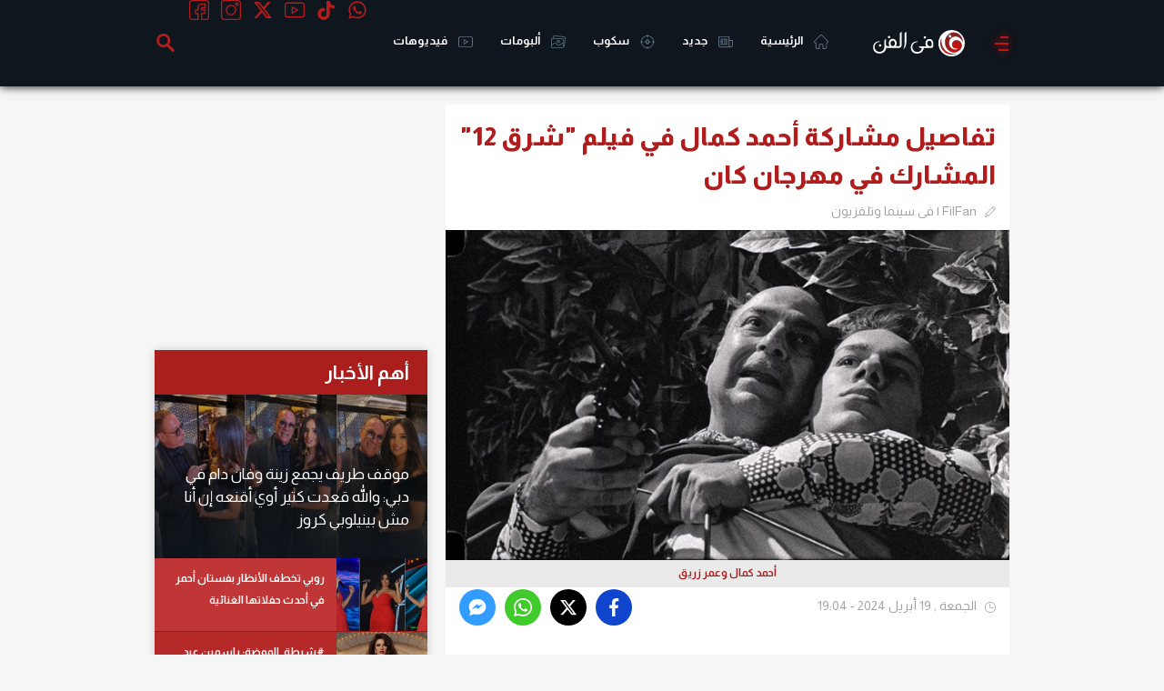

--- FILE ---
content_type: text/html; charset=utf-8
request_url: https://www.filfan.com/news/170871
body_size: 40393
content:
<!DOCTYPE html>
<html lang="ar">
<head>

    <!-- 1. Title and charset -->
    <meta charset="utf-8" />
    <title>تفاصيل مشاركة أحمد كمال في فيلم &quot;شرق 12&quot; المشارك في مهرجان كان | خبر | في الفن</title>
    <meta http-equiv="X-UA-Compatible" content="IE=edge,chrome=1">
    <meta name="viewport" content="width=device-width, initial-scale=1, maximum-scale=1">

    <!-- 2. Primary SEO meta -->
    <meta name="description" content="أعرب الفنان أحمد كمال عن سعادته بعد اختيار فيلمه &quot;شرق 12&quot; ضمن مسابقة أسبوع المخرجين في مهرجان كان السينمائي، موضحًا أنه فيلم مختلف في كل شيء وبُذل فيه مجهودات كبيرة من طاقم العمل والمخرجة هالة القوصي التي أعتبرها البطل الحقيقي للفيلم.&lt;br/&gt;" />
    <meta name="keywords" content="أحمد كمال,مهرجان كان,أخبار أحمد كمال,فيلم شرق 12" />
    <link rel="canonical" href="https://www.filfan.com/news/170871" />

    <!-- 3. Open Graph / Social -->
    <meta property="og:title" content="تفاصيل مشاركة أحمد كمال في فيلم &quot;شرق 12&quot; المشارك في مهرجان كان | خبر" />
    <meta property="og:description" content="أعرب الفنان أحمد كمال عن سعادته بعد اختيار فيلمه &quot;شرق 12&quot; ضمن مسابقة أسبوع المخرجين في مهرجان كان السينمائي، موضحًا أنه فيلم مختلف في كل شيء وبُذل فيه مجهودات كبيرة من طاقم العمل والمخرجة هالة القوصي التي أعتبرها البطل الحقيقي للفيلم.&lt;br/&gt;" />
    <meta property="og:url" content="https://www.filfan.com/news/170871" />
    <meta property="og:image" content="https://media.filfan.com/NewsPics/FilfanNew/large/499335_0.jpg" />
    <meta property="og:image:type" content="image/jpeg" />
    <meta property="og:image:width" content="710" />
    <meta property="og:image:height" content="340" />
    <meta property="og:locale" content="ar_AR" />
    <meta property="og:type" content="article" />

    <meta name="twitter:card" content="summary_large_image" />
    <meta name="twitter:site" content="@FilFan" />
    <meta name="twitter:title" content="تفاصيل مشاركة أحمد كمال في فيلم &quot;شرق 12&quot; المشارك في مهرجان كان | خبر">
    <meta name="twitter:description" content="أعرب الفنان أحمد كمال عن سعادته بعد اختيار فيلمه &quot;شرق 12&quot; ضمن مسابقة أسبوع المخرجين في مهرجان كان السينمائي، موضحًا أنه فيلم مختلف في كل شيء وبُذل فيه مجهودات كبيرة من طاقم العمل والمخرجة هالة القوصي التي أعتبرها البطل الحقيقي للفيلم.&lt;br/&gt;">
    <meta name="twitter:url" content="https://www.filfan.com/news/170871" />
    <meta name="twitter:image:src" content="https://media.filfan.com/NewsPics/FilfanNew/large/499335_0.jpg">

    <link rel="amphtml" href="https://www.filfan.com/news/detailsamp/170871" />
    <meta property="article:section" content="سينما وتلفزيون" />
    <meta property="article:publisher" content="https://www.facebook.com/FilFan" />
    <meta property="article:author" content="https://www.facebook.com/FilFan" />
    <meta property="article:published_time" content="2024-04-19T19:54:41.3800000Z">

    <script type="application/ld+json">
        {
          "@context": "https://schema.org",
          "@type": "NewsArticle",
          "mainEntityOfPage": {
            "@type": "WebPage",
            "@id": "https://www.filfan.com/news/170871"
          },
          "headline": "تفاصيل مشاركة أحمد كمال في فيلم &quot;شرق 12&quot; المشارك في مهرجان كان",
          "image": [
            "https://media.filfan.com/NewsPics/FilfanNew/large/499335_0.jpg"
          ],
          "datePublished": "2024-04-19T19:54:41.3800000Z",
          "dateModified": "2024-04-19T19:54:41.3800000Z",
          "author": {
            "@type": "Person",
            "name": "FilFan"
          },
          "publisher": {
            "@type": "Organization",
            "name": "FilFan.com",
            "logo": {
              "@type": "ImageObject",
              "url": "https://www.filfan.com/images/logo.png"
            }
          }
        }
    </script>

    <!-- 4. Schema.org -->
    <script type="application/ld+json">
        {
          "@context": "https://schema.org",
          "@type": "Organization",
          "url": "https://www.filfan.com/",
          "logo": "https://www.filfan.com/images/logo.png"
        }
    </script>
    <script type="application/ld+json">
        {
          "@context": "https://schema.org",
          "@type": "WebSite",
          "url": "https://www.filfan.com/",
          "potentialAction": {
            "@type": "SearchAction",
            "target": "https://www.filfan.com/sections?search={search_term_string}",
            "query-input": "required name=search_term_string"
          }
        }
    </script>

    <!-- 5. Site verification / analytics -->
    <meta name="ahrefs-site-verification" content="5db60af2dfce64b247f9b78fd14512cfc841dfa10b5780f2ee448d6e98f19c91">
    <meta property="fb:app_id" content="1567934816759172" />
    <meta property="fb:pages" content="11073844781" />

    <!-- 6. Fonts and CSS -->
    <link href="https://fonts.googleapis.com/css2?family=Almarai:wght@400;700;800&display=swap" rel="stylesheet">
    
    
        <link rel="stylesheet" href="https://static.filfan.com/css/style.min.css?v=1.0.0.31" />
    

    <!-- 7. Icons -->
    <link rel="shortcut icon" href="/favicon.ico" type="image/x-icon" />
    <link rel="icon" type="image/png" href="/favico/16.png" sizes="16x16" />
    <link rel="icon" type="image/png" href="/favico/32.png" sizes="32x32" />
    <link rel="icon" type="image/png" href="/favico/48.png" sizes="48x48" />
    <link rel="icon" type="image/png" href="/favico/64.png" sizes="64x64" />
    <link rel="apple-touch-icon" href="/favico/57.png" sizes="57x57" />
    <link rel="apple-touch-icon" href="/favico/72.png" sizes="72x72" />
    <link rel="apple-touch-icon" href="/favico/76.png" sizes="76x76" />
    <link rel="apple-touch-icon" href="/favico/114.png" sizes="114x114" />
    <link rel="apple-touch-icon" href="/favico/120.png" sizes="152x152" />
    <link rel="apple-touch-icon" href="/favico/144.png" sizes="144x144" />
    <link rel="apple-touch-icon" href="/favico/152.png" sizes="120x120" />

    <!-- 8. App links -->
    <meta name="al:ios:app_store_id" content="994143148" />
    <meta name="al:ios:app_name" content="FilFan" />
    <meta name="al:ios:url" content="https://apps.apple.com/eg/app/filfan/id994143148" />
    <meta name="al:android:package" content="com.sarmady.filfan" />
    <meta name="al:android:app_name" content="FilFan" />
    <meta name="al:android:url" content="https://play.google.com/store/apps/details?id=com.sarmady.filfan" />
    <meta name="apple-itunes-app" content="app-id=994143148" />
    <meta name="google-play-app" content="app-id=com.sarmady.filfan" />

    <!-- 9. Progressive Web App / mobile settings -->
    <meta name="theme-color" content="#0f161d" />
    <meta name="apple-mobile-web-app-status-bar-style" content="black" />
    <meta name="apple-mobile-web-app-capable" content="yes" />
    <meta name="mobile-web-app-capable" content="yes" />

    <!-- 10. Misc -->
    <meta name="copyright" content="Copyright &amp;copy; 2026 All rights reserved." />
    <meta name="rating" content="safe for kids" />
    <link rel="search" type="application/opensearchdescription+xml" title="FilFan" href="/opensearch.xml">

    <!-- 11. Inline JS (defer if possible) -->
    <script>
        function getCookie(name) { var cookie = document.cookie.match('(^|[^;]+)\\s*' + name + '\\s*=\\s*([^;]+)'); return cookie ? cookie.pop() : null; }
        function setCookie(name, value, days, path) { var date = new Date(); date.setTime(date.getTime() + (days * 24 * 60 * 60 * 1000)); document.cookie = name + "=" + value + "; " + "expires=" + date.toUTCString() + ";path=" + (path || "/"); }
        var dataLayer = dataLayer || [];
        var settings = { isMobile: navigator.userAgent.toLowerCase().match(/(iphone|ipod|ipad|android|iemobile|blackberry|bada)/i) != null };
        dataLayer.push({ "Device": (settings.isMobile ? "Mobile" : "Desktop") });
        settings.monetization = true;
        dataLayer.push({ "MonetizationEnabled": settings.monetization });
        var ipInfo = eval('(' + getCookie('IPInfo') + ')');
        if (!ipInfo) {
            var request = new XMLHttpRequest();
            request.open("GET", "//ip2location.sarmady.net/api/GeoIP", false);
            request.onload = function () {
                if (request.status === 200) {
                    setCookie('IPInfo', request.responseText, 7, "/");
                    ipInfo = eval('(' + request.responseText + ')');
                    dataLayer.push({ "Country": ipInfo.country });
                    settings.country = ipInfo.country;
                } else { console.log("Location request failed:" + request.status); }
            };
            request.send();
        } else { dataLayer.push({ 'Country': ipInfo.country }); settings.country = ipInfo.country; }
    </script>

    <!-- 12. Sections and Ads -->
    
        <!-- Agora Header Bidding -->
    <script src="https://cdn.pabidding.io/c/filfan.com.min.js"></script>
    <script async src='https://www.googletagservices.com/tag/js/gpt.js'></script>
    <script>
        var googletag = googletag || {};
        googletag.cmd = googletag.cmd || [];
        var definedGPTSlots = [];
    </script>
    <script>
        googletag.cmd.push(function () {
            googletag.pubads().setTargeting('FilFan-Key-Targeting', ["inner","news","details","section سينما وتلفزيون","أحمد كمال","مهرجان كان","أخبار أحمد كمال","فيلم شرق 12"]);
            googletag.pubads().collapseEmptyDivs();
            googletag.enableServices();
        });
        dataLayer.push({ 'Keywords': 'inner,news,details,section سينما وتلفزيون,أحمد كمال,مهرجان كان,أخبار أحمد كمال,فيلم شرق 12' });
    </script>

    <script async src="//pagead2.googlesyndication.com/pagead/js/adsbygoogle.js"></script>
</head>

<body>
    <noscript><iframe src="https://www.googletagmanager.com/ns.html?id=GTM-KFM6QG" height="0" width="0" style="display:none;visibility:hidden"></iframe></noscript>
    <script>(function ($d, $s, $t) { var el = $d.createElement($t); el.async = 1; el.onload = function () { sAuth.init(); }; el.src = $s; $d.body.appendChild(el); })(document, 'https://www.sarmady.net/lap/services/SAH021019.min.js', 'script');</script>
    <script>
        var networkConnection = navigator.connection || navigator.mozConnection || navigator.webkitConnection;
        if ((networkConnection && networkConnection.effectiveType === 'slow-2g') || (networkConnection && networkConnection.effectiveType === '2g') || navigator.userAgent.match('Moto G')) {
            googletag.cmd.push(function () {
                var adGPTUnits = document.getElementsByClassName('Mobile GPT MediumRectangle');
                for (var adSlotCount = 0; adSlotCount < adGPTUnits.length; adSlotCount++) {
                    adGPTUnits[adSlotCount].id = 'GPT-MediumRectangle-' + adSlotCount;
                    definedGPTSlots.push(googletag.defineSlot('/2023622/FilFan-2.0/mobile-mediumrectangle', [[250, 250], [300, 250], 'fluid', [200, 200]], adGPTUnits[adSlotCount].id).addService(googletag.pubads()).setTargeting('Position', ["Pos" + (adSlotCount + 1)]));
                    //definedGPTSlots.push(googletag.defineSlot('/7524/FilFan-2.0/Mobile/MediumRectangle', [[300, 250]], adGPTUnits[adSlotCount].id).addService(googletag.pubads()).setTargeting('Position', ["Pos" + (adSlotCount + 1)]));
                    googletag.enableServices();
                    googletag.display(adGPTUnits[adSlotCount].id);
                    if (adSlotCount == 1) break;
                }
            });

            googletag.cmd.push(function () {
                var adGPTUnits = document.getElementsByClassName('Mobile GPT HalfPage');
                for (var adSlotCount = 0; adSlotCount < adGPTUnits.length; adSlotCount++) {
                    adGPTUnits[adSlotCount].id = 'GPT-HalfPage-' + adSlotCount;
                    definedGPTSlots.push(googletag.defineSlot('/2023622/FilFan-2.0/mobile-halfpage', [[300, 600], 'fluid', [300, 250]], adGPTUnits[adSlotCount].id).addService(googletag.pubads()).setTargeting('Position', ["Pos" + (adSlotCount + 1)]));
                    //definedGPTSlots.push(googletag.defineSlot('/7524/FilFan-2.0/Mobile/HalfPage', [[300, 600]], adGPTUnits[adSlotCount].id).addService(googletag.pubads()).setTargeting('Position', ["Pos" + (adSlotCount + 1)]));
                    googletag.enableServices();
                    googletag.display(adGPTUnits[adSlotCount].id);
                }
            });
        }
        else {
            (function (w, d, s, l, i) { w[l] = w[l] || []; w[l].push({ 'gtm.start': new Date().getTime(), event: 'gtm.js' }); var f = d.getElementsByTagName(s)[0], j = d.createElement(s), dl = l != 'dataLayer' ? '&l=' + l : ''; j.async = true; j.src = 'https://www.googletagmanager.com/gtm.js?id=' + i + dl; f.parentNode.insertBefore(j, f); })(window, document, 'script', 'dataLayer', 'GTM-KFM6QG');

        }
    </script>
        <div style="display:none">
        <svg xmlns="http://www.w3.org/2000/svg" version="1.1">
            <defs>
            <symbol id="twitter" viewBox="0 0 20 20">
                <path d="M10 0C4.5 0 0 4.5 0 10s4.5 10 10 10 10-4.5 10-10S15.5 0 10 0zm0 18.9c-4.9 0-8.9-4-8.9-8.9s4-8.9 8.9-8.9 8.9 4 8.9 8.9-4 8.9-8.9 8.9z" />
                <path d="M12 8.4c.3 0 .6-.3.6-.6s-.3-.6-.6-.6H8.6v-.5c0-.3-.3-.6-.6-.6s-.6.3-.6.6v3.8c0 1.9 1.5 3.4 3.4 3.4H12c.3 0 .6-.3.6-.6s-.3-.6-.6-.6h-1.2c-1.2 0-2.2-1-2.2-2.2V8.4H12z" />
            </symbol>
            <symbol id="whatsapp_ico" viewBox="0 0 90 90">
                <path id="WhatsApp" d="M90 43.84c0 24.214-19.78 43.842-44.182 43.842-7.747 0-15.025-1.98-21.357-5.455L0 90l7.975-23.522c-4.023-6.606-6.34-14.354-6.34-22.637C1.635 19.63 21.415 0 45.818 0 70.223 0 90 19.628 90 43.84zM45.818 6.983c-20.484 0-37.146 16.535-37.146 36.86 0 8.064 2.63 15.533 7.076 21.61l-4.64 13.688 14.274-4.534c5.865 3.85 12.89 6.097 20.437 6.097 20.48 0 37.142-16.532 37.142-36.856S66.3 6.984 45.818 6.984zm22.31 46.956c-.272-.45-.993-.72-2.075-1.257-1.084-.537-6.41-3.138-7.4-3.495-.993-.36-1.717-.54-2.438.535-.72 1.076-2.797 3.495-3.43 4.212-.632.72-1.263.81-2.347.27-1.082-.536-4.57-1.672-8.708-5.332-3.22-2.848-5.393-6.364-6.025-7.44-.63-1.076-.066-1.657.475-2.192.488-.48 1.084-1.254 1.625-1.88.543-.628.723-1.075 1.082-1.793.363-.72.182-1.346-.09-1.885-.27-.537-2.438-5.825-3.34-7.977-.902-2.15-1.803-1.793-2.436-1.793-.63 0-1.35-.09-2.072-.09s-1.896.27-2.89 1.344c-.99 1.076-3.788 3.676-3.788 8.963 0 5.287 3.88 10.396 4.42 11.112.54.716 7.49 11.92 18.5 16.223 11.01 4.3 11.01 2.865 12.997 2.685 1.984-.18 6.406-2.6 7.312-5.106.9-2.513.9-4.664.63-5.112z" fill="#47b352" />
            </symbol>
            <symbol id="tiktok" viewbox="0 0 256 256">
                <g id="Group_254" data-name="Group 254" transform="translate(-121 -585)">
                    <path id="Ellipse_3100" data-name="Ellipse 3100" d="M128,10A118,118,0,1,0,246,128,118.134,118.134,0,0,0,128,10m0-10A128,128,0,1,1,0,128,128,128,0,0,1,128,0Z" transform="translate(121 585)" />
                    <g id="页面-1" transform="translate(158 622)">
                        <g id="Brand">
                            <g id="tiktok_line">
                                <path id="MingCute" d="M182.991,0V182.991H0V0ZM96.021,177.332l-.088.013-.541.271-.145.028h0l-.116-.028-.541-.271a.164.164,0,0,0-.18.041l-.031.083-.13,3.258.038.156.084.093.79.564.113.03h0l.09-.03.79-.564.1-.122h0l.026-.127-.13-3.258a.164.164,0,0,0-.123-.137Zm2.02-.858-.106.015-1.408.7-.075.078h0l-.021.085.136,3.275.037.1h0l.065.054,1.532.707a.191.191,0,0,0,.217-.061l.031-.107-.26-4.687a.194.194,0,0,0-.147-.162Zm-5.455.015a.175.175,0,0,0-.209.04l-.043.106-.26,4.687a.174.174,0,0,0,.128.178l.12-.011,1.532-.707.072-.062h0l.03-.09.136-3.275-.024-.1h0L94,177.194Z" fill="none" />
                                <path id="路径" d="M73.622,3a7.625,7.625,0,0,1,7.625,7.625,30.528,30.528,0,0,0,24.393,29.888A7.625,7.625,0,1,1,102.6,55.456,45.646,45.646,0,0,1,81.246,44.715v65.03A38.123,38.123,0,1,1,43.123,71.622a7.625,7.625,0,0,1,0,15.249A22.874,22.874,0,1,0,66,109.745V10.625A7.625,7.625,0,0,1,73.622,3Z" transform="translate(33.123 19.874)" fill-rule="evenodd" />
                            </g>
                        </g>
                    </g>
                </g>
            </symbol>
                <symbol id="coupon_icon" viewBox="0 0 31.5 23.6">
                    <g>
                        <path d="M15.7,23.6c-4.1,0-8.3,0-12.4,0c-2.1,0-3.3-1.2-3.3-3.3c0-1.5,0-2.9,0-4.4c0-0.9,0.3-1.2,1.2-1.2c1.6-0.1,2.8-1.4,2.8-2.9
			c0-1.6-1.2-2.8-2.8-3C0.3,8.8,0,8.5,0,7.6c0-1.5,0-3,0-4.5C0,1.3,1.3,0,3.1,0C11.5,0,20,0,28.4,0c1.8,0,3,1.3,3,3
			c0,1.6,0,3.1,0,4.7c0,0.8-0.3,1.1-1.1,1.2c-1.6,0.1-2.8,1.4-2.8,2.9c0,1.6,1.2,2.8,2.8,3c0.8,0.1,1.1,0.4,1.1,1.2c0,1.5,0,3,0,4.5
			c0,1.9-1.2,3.1-3.1,3.1C24.1,23.6,19.9,23.6,15.7,23.6z M29.5,16.6c-2.5-0.8-3.9-2.5-3.9-4.7c-0.1-2.4,1.2-4,3.9-5
			c0-1.2,0-2.4,0-3.5c0-1.1-0.3-1.4-1.4-1.4C19.9,2,11.6,2,3.4,2C3.2,2,3,2,2.8,2C2.4,2.1,2,2.3,2,2.8C2,4.2,2,5.6,2,7
			c2.5,0.8,3.9,2.5,3.9,4.7c0.1,2.4-1.2,4-3.9,5c0,1.2,0,2.4,0,3.5c0,1.1,0.3,1.4,1.4,1.4c8.2,0,16.5,0,24.7,0c0.1,0,0.3,0,0.4,0
			c0.6,0,1-0.4,1-1C29.5,19.3,29.5,18,29.5,16.6z" />
                        <path d="M13.7,20c-0.6-0.2-1.2-0.5-1.8-0.7c2-5.2,3.9-10.4,5.9-15.7C18.4,3.8,19,4,19.6,4.3C17.6,9.5,15.7,14.7,13.7,20z" />
                        <path d="M14,9.2c0,1.6-1.3,2.9-2.9,2.9c-1.6,0-3-1.3-3-3c0-1.6,1.3-2.9,3-2.9C12.7,6.3,14,7.6,14,9.2z M12.1,9.2c0-0.5-0.4-1-1-1
			c-0.5,0-1,0.4-1,1c0,0.5,0.5,1,1,1C11.6,10.2,12,9.7,12.1,9.2z" />
                        <path d="M21.2,18.2c-1.6,0-2.9-1.3-2.9-3c0-1.6,1.4-2.9,3-2.9c1.6,0,2.9,1.4,2.9,3C24.2,16.9,22.9,18.2,21.2,18.2z M21.2,16.2
			c0.5,0,1-0.4,1-0.9c0-0.5-0.4-1-1-1c-0.5,0-1,0.4-1,1C20.3,15.8,20.7,16.2,21.2,16.2z" />
                    </g>
                </symbol>
                <symbol id="huawei_icon" viewBox="0 0 512.001 512.001">
                    <g>
                        <path d="M79.791,69.889c-0.759-0.941-2.158-1.005-3.007-0.144c-7.963,8.077-42.824,45.746-39.978,83.49
		c1.668,31.302,24.619,50.224,25.898,51.256c1,0.807,34.7,36.861,155.598,97.064c0.313,0.068,1.452,0.461,2.118-0.367
		c0,0,0.937-0.747,0.448-1.934C165.309,177.887,90.885,83.638,79.791,69.889z" />
                        <path d="M205.814,333.673c-0.393-1.345-2.037-1.345-2.037-1.345v-0.081l-154.034,5.38
		c-1.542,0.054-2.452,1.742-1.664,3.068c17.24,29.01,45.112,50.894,74.051,43.821c20.681-5.111,67.496-37.798,82.943-48.863h-0.041
		C206.201,334.527,205.814,333.673,205.814,333.673z" />
                        <path d="M207.605,317.232C143.62,274.058,24.143,209.535,6.656,200.139
		c-1.121-0.602-2.523-0.033-2.882,1.188c-10.777,36.618,4.951,65.76,4.951,65.76c17.065,36.082,49.639,47.023,49.639,47.023
		c15.1,6.164,30.15,6.57,30.15,6.57c2.341,0.434,93.585,0.068,118.048-0.055c1.043-0.026,1.58-1.037,1.58-1.037
		C208.937,318.333,207.605,317.232,207.605,317.232z" />
                        <path d="M193.297,5.001c-41.743,10.835-64.626,53.171-51.339,98.498c0.01,0.033,0.017,0.063,0.025,0.097
		c13.929,61.718,82.337,163.089,97.049,184.355c1.024,1.046,1.86,0.603,1.86,0.603c1.574-0.4,1.452-1.939,1.452-1.939l0.035,0.02
		c20.978-209.73-17.293-276.71-23.052-285.449c-0.421-0.639-1.165-0.981-1.924-0.885C209.821,1.268,193.297,5.001,193.297,5.001z" />
                        <path d="M370.294,53.658c-0.011-0.03-0.02-0.059-0.029-0.09c-0.383-1.377-11.064-38.533-52.032-48.505
		c0,0-11.249-2.846-23.523-4.714c-5.072-0.772-46.689,72.097-25.19,286.457c0.192,1.404,1.21,1.731,1.21,1.731
		c1.513,0.609,2.266-0.858,2.266-0.858l0.009,0.022c15.135-21.849,83.166-122.737,97.011-184.157
		C370.016,103.543,377.51,73.816,370.294,53.658z" />
                        <path d="M307.978,332.383c0,0-0.103,0.014-0.261,0.056c-1.177,0.308-1.87,1.63-1.34,2.725
		c0.096,0.198,0.232,0.386,0.422,0.544v0.02c15.054,10.808,60.748,42.754,82.751,48.933c0,0,39.357,13.414,74.255-43.902
		c0.805-1.323-0.107-3.03-1.655-3.084l-154.16-5.321L307.978,332.383z" />
                        <path d="M508.229,201.052c-0.37-1.236-1.763-1.838-2.899-1.225c-17.441,9.411-136.803,74.143-200.799,117.27
		v0.028c-1.74,1.165-0.664,3.474,0.788,3.474c24.772,0.055,118.55,0.177,120.892-0.229c0,0,12.087-0.544,27.074-6.26
		c0,0,33.355-10.602,50.689-48.488C503.974,265.622,518.728,236.104,508.229,201.052z" />
                        <path d="M475.154,153.029c2.466-39.029-32.047-75.503-39.965-83.328c-0.852-0.842-2.235-0.768-2.988,0.164
		c-11.01,13.64-85.268,107.631-140.797,228.77h0.026c-0.887,1.91,1.085,3.583,2.554,2.736
		c115.97-57.715,149.49-92.114,155.29-96.876C450.486,203.5,473.846,183.934,475.154,153.029z" />
                    </g>
                    <g>
                        <path d="M216.431,289.708C113.219,235.67,87.78,207.528,83.997,204.489
		c-1.279-1.032-24.23-19.954-25.898-51.256c-2.146-28.45,17.131-56.852,30.165-72.575c-3.968-5.145-6.877-8.794-8.472-10.77
		c-0.759-0.94-2.158-1.005-3.006-0.144c-7.963,8.077-42.824,45.746-39.978,83.49c1.668,31.302,24.619,50.224,25.898,51.256
		c1.003,0.811,34.753,36.888,155.598,97.064c0.313,0.068,1.452,0.461,2.118-0.367c0,0,0.936-0.747,0.447-1.934
		C219.403,296.05,217.921,292.872,216.431,289.708z" />
                        <path d="M109.805,320.68c0,0-15.05-0.406-30.15-6.57c0,0-32.573-10.941-49.638-47.023
		c0,0-13.54-25.121-6.861-58.017c-7.838-4.267-13.589-7.366-16.5-8.931c-1.121-0.602-2.523-0.033-2.882,1.188
		c-10.777,36.618,4.951,65.76,4.951,65.76c17.065,36.082,49.638,47.023,49.638,47.023c15.1,6.164,30.15,6.57,30.15,6.57
		c1.012,0.188,18.661,0.226,40.341,0.199C117.904,320.859,110.453,320.8,109.805,320.68z" />
                        <path d="M244.434,264.27c-25.752-39.397-70.229-112.241-81.159-160.673
		c-0.008-0.034-0.015-0.063-0.025-0.097c-13.287-45.327,9.596-87.664,51.339-98.499c0,0,2.616-0.591,6.24-1.363
		c-0.619-1.075-1.13-1.888-1.502-2.453c-0.421-0.639-1.165-0.981-1.924-0.884c-7.583,0.967-24.106,4.7-24.106,4.7
		c-41.743,10.835-64.626,53.171-51.339,98.498c0.01,0.033,0.017,0.063,0.025,0.097c13.929,61.718,82.337,163.089,97.049,184.355
		c1.024,1.046,1.86,0.603,1.86,0.603c1.574-0.4,1.452-1.939,1.452-1.939l0.035,0.02C243.144,278.984,243.822,271.545,244.434,264.27
		z" />
                        <path d="M312.528,3.726c-4.434-0.987-10.965-2.335-17.818-3.377c-5.072-0.772-46.689,72.097-25.19,286.457
		c0.192,1.404,1.21,1.732,1.21,1.732c1.513,0.609,2.266-0.858,2.266-0.858l0.009,0.022c3.208-4.631,8.798-12.823,15.739-23.427
		C274.425,93.143,301.875,19.579,312.528,3.726z" />
                        <path d="M328.997,333.079l-21.006-0.725l-0.013,0.028c0,0-0.103,0.014-0.261,0.056
		c-1.177,0.308-1.87,1.63-1.34,2.726c0.096,0.198,0.232,0.386,0.422,0.544v0.02c15.054,10.808,60.748,42.754,82.752,48.933
		c0,0,10.195,3.469,24.804-0.673C390.705,376.347,345.38,344.809,328.997,333.079z" />
                        <path d="M511.535,217.87c-0.536-5.384-1.57-11.022-3.306-16.818c-0.37-1.236-1.763-1.838-2.899-1.225
		c-17.441,9.411-136.803,74.143-200.799,117.27v0.028c-1.74,1.165-0.665,3.474,0.788,3.474c6.521,0.014,17.826,0.033,30.984,0.046
		C388.761,286.386,466.653,242.601,511.535,217.87z" />
                        <path d="M445.108,80.519c-4.305-5.122-7.941-8.863-9.919-10.817c-0.852-0.842-2.235-0.768-2.988,0.164
		c-11.01,13.64-85.268,107.631-140.797,228.77h0.026c-0.887,1.91,1.085,3.583,2.554,2.736c8.005-3.984,15.603-7.852,22.841-11.612
		C363.763,190.08,422.269,110.114,445.108,80.519z" />
                    </g>
                    <g>
                        <path d="M59.536,461.782H19.737c-0.546,0-0.988-0.442-0.988-0.988v-31.381c0-0.546-0.442-0.988-0.988-0.988
		H0.988c-0.546,0-0.988,0.442-0.988,0.988v80.434c0,0.546,0.442,0.988,0.988,0.988H17.76c0.546,0,0.988-0.442,0.988-0.988v-32.414
		c0-0.546,0.442-0.988,0.988-0.988h39.799c0.546,0,0.988,0.442,0.988,0.988v32.414c0,0.546,0.442,0.988,0.988,0.988h16.827
		c0.546,0,0.988-0.442,0.988-0.988v-80.434c0-0.546-0.442-0.988-0.988-0.988H61.512c-0.546,0-0.988,0.442-0.988,0.988v31.381
		C60.524,461.339,60.082,461.782,59.536,461.782z" />
                        <path d="M153.458,477.816c0,14.541-4.452,20.596-19.987,20.596c-15.53,0-20.12-6.055-20.12-20.596v-48.397
		c0-0.546-0.442-0.988-0.988-0.988h-16.65c-0.546,0-0.988,0.442-0.988,0.988v48.818c0,10.453,0.976,17.705,5.077,22.129
		c7.291,8.093,18.139,11.35,33.67,11.35c15.535,0,26.177-3.258,33.523-11.35c3.992-4.33,5.238-11.593,5.238-22.129v-48.818
		c0-0.546-0.442-0.988-0.988-0.988h-16.798c-0.546,0-0.988,0.442-0.988,0.988L153.458,477.816L153.458,477.816z" />
                        <path d="M213.393,429.001l-36.865,80.434c-0.3,0.655,0.178,1.4,0.898,1.4h17.663
		c0.403,0,0.765-0.244,0.916-0.617l7.448-18.384c0.151-0.373,0.513-0.617,0.916-0.617h37.412c0.398,0,0.758,0.239,0.912,0.607
		l7.707,18.405c0.154,0.367,0.513,0.607,0.912,0.607h18.692c0.721,0,1.199-0.747,0.897-1.402L233.81,429
		c-0.161-0.35-0.512-0.574-0.897-0.574h-18.622C213.905,428.424,213.554,428.649,213.393,429.001z M210.351,475.162l11.599-28.097
		c0.334-0.809,1.478-0.817,1.822-0.011l12.01,28.097c0.279,0.652-0.2,1.377-0.909,1.377h-23.609
		C210.561,476.528,210.083,475.813,210.351,475.162z" />
                        <path d="M359.231,488.744l-18.807-59.629c-0.13-0.411-0.511-0.691-0.943-0.691H318.83
		c-0.445,0-0.835,0.298-0.953,0.727l-16.309,59.458c-0.259,0.946-1.589,0.977-1.893,0.045l-19.405-59.548
		c-0.133-0.407-0.512-0.682-0.94-0.682h-18.01c-0.685,0-1.162,0.679-0.93,1.324l29.007,80.434c0.141,0.392,0.513,0.653,0.93,0.653
		h21.399c0.447,0,0.838-0.299,0.954-0.73l15.543-57.503c0.258-0.956,1.606-0.98,1.898-0.034l17.786,57.571
		c0.128,0.414,0.511,0.697,0.944,0.697h21.573c0.425,0,0.803-0.272,0.937-0.675l26.878-80.434c0.214-0.64-0.262-1.301-0.937-1.301
		h-17.111c-0.435,0-0.819,0.285-0.946,0.701l-18.125,59.609C360.836,489.663,359.523,489.67,359.231,488.744z" />
                        <path d="M402.713,471.136c0,14.921,4.468,25.728,13.659,32.462c8.689,6.407,17.017,7.237,27.82,7.237h30.686
		c0.546,0,0.988-0.442,0.988-0.988v-12.361c0-0.546-0.442-0.988-0.988-0.988h-29.804c-14.416,0-20.814-5.181-21.221-19.186
		c-0.016-0.554,0.437-1.015,0.992-1.015h50.033c0.546,0,0.988-0.442,0.988-0.988v-12.401c0-0.546-0.442-0.988-0.988-0.988h-49.849
		c-0.576,0-1.04-0.496-0.989-1.07c1.081-12.199,7.864-18.048,21.034-18.048h29.804c0.546,0,0.988-0.442,0.988-0.988v-12.401
		c0-0.546-0.442-0.988-0.988-0.988h-30.19C415.998,428.424,402.713,442.015,402.713,471.136z" />
                        <path d="M492.415,429.412v80.428c0,0.546,0.442,0.988,0.988,0.988h17.609c0.546,0,0.988-0.442,0.988-0.988
		v-80.428c0-0.546-0.442-0.988-0.988-0.988h-17.609C492.857,428.424,492.415,428.867,492.415,429.412z" />
                    </g>
                    <path d="M71.37,343.942h-0.004c-0.053-0.083-0.954-1.276-1.754-2.85c-0.079-0.133-0.161-0.264-0.24-0.396
	c-0.119-0.2-0.188-0.408-0.233-0.618c-0.424-1.003-0.741-2.085-0.765-3.101l-18.63,0.651c-1.542,0.054-2.452,1.742-1.663,3.068
	c17.14,28.841,44.788,50.626,73.545,43.929C101.993,380.177,84.116,364.049,71.37,343.942z" />
                </symbol>
                <symbol id="search_icon" viewBox="-1 0 136 136.21852">
                    <path d="M 93.148438 80.832031 C 109.5 57.742188 104.03125 25.769531 80.941406 9.421875 C 57.851562 -6.925781 25.878906 -1.460938 9.53125 21.632812 C -6.816406 44.722656 -1.351562 76.691406 21.742188 93.039062 C 38.222656 104.707031 60.011719 105.605469 77.394531 95.339844 L 115.164062 132.882812 C 119.242188 137.175781 126.027344 137.347656 130.320312 133.269531 C 134.613281 129.195312 134.785156 122.410156 130.710938 118.117188 C 130.582031 117.980469 130.457031 117.855469 130.320312 117.726562 Z M 51.308594 84.332031 C 33.0625 84.335938 18.269531 69.554688 18.257812 51.308594 C 18.253906 33.0625 33.035156 18.269531 51.285156 18.261719 C 69.507812 18.253906 84.292969 33.011719 84.328125 51.234375 C 84.359375 69.484375 69.585938 84.300781 51.332031 84.332031 C 51.324219 84.332031 51.320312 84.332031 51.308594 84.332031 Z M 51.308594 84.332031 " />
                </symbol>
                <symbol id="social_icon" viewBox="-21 0 512 512">
                    <path d="m453.332031 85.332031c0 38.292969-31.039062 69.335938-69.332031 69.335938s-69.332031-31.042969-69.332031-69.335938c0-38.289062 31.039062-69.332031 69.332031-69.332031s69.332031 31.042969 69.332031 69.332031zm0 0" />
                    <path d="m384 170.667969c-47.0625 0-85.332031-38.273438-85.332031-85.335938 0-47.058593 38.269531-85.332031 85.332031-85.332031s85.332031 38.273438 85.332031 85.332031c0 47.0625-38.269531 85.335938-85.332031 85.335938zm0-138.667969c-29.417969 0-53.332031 23.9375-53.332031 53.332031 0 29.398438 23.914062 53.335938 53.332031 53.335938s53.332031-23.9375 53.332031-53.335938c0-29.394531-23.914062-53.332031-53.332031-53.332031zm0 0" />
                    <path d="m453.332031 426.667969c0 38.289062-31.039062 69.332031-69.332031 69.332031s-69.332031-31.042969-69.332031-69.332031c0-38.292969 31.039062-69.335938 69.332031-69.335938s69.332031 31.042969 69.332031 69.335938zm0 0" />
                    <path d="m384 512c-47.0625 0-85.332031-38.273438-85.332031-85.332031 0-47.0625 38.269531-85.335938 85.332031-85.335938s85.332031 38.273438 85.332031 85.335938c0 47.058593-38.269531 85.332031-85.332031 85.332031zm0-138.667969c-29.417969 0-53.332031 23.9375-53.332031 53.335938 0 29.394531 23.914062 53.332031 53.332031 53.332031s53.332031-23.9375 53.332031-53.332031c0-29.398438-23.914062-53.335938-53.332031-53.335938zm0 0" />
                    <path d="m154.667969 256c0 38.292969-31.042969 69.332031-69.335938 69.332031-38.289062 0-69.332031-31.039062-69.332031-69.332031s31.042969-69.332031 69.332031-69.332031c38.292969 0 69.335938 31.039062 69.335938 69.332031zm0 0" />
                    <path d="m85.332031 341.332031c-47.058593 0-85.332031-38.269531-85.332031-85.332031s38.273438-85.332031 85.332031-85.332031c47.0625 0 85.335938 38.269531 85.335938 85.332031s-38.273438 85.332031-85.335938 85.332031zm0-138.664062c-29.417969 0-53.332031 23.933593-53.332031 53.332031s23.914062 53.332031 53.332031 53.332031c29.421875 0 53.335938-23.933593 53.335938-53.332031s-23.914063-53.332031-53.335938-53.332031zm0 0" />
                    <path d="m135.703125 245.761719c-7.425781 0-14.636719-3.863281-18.5625-10.773438-5.824219-10.21875-2.238281-23.253906 7.980469-29.101562l197.949218-112.851563c10.21875-5.867187 23.253907-2.28125 29.101563 7.976563 5.824219 10.21875 2.238281 23.253906-7.980469 29.101562l-197.953125 112.851563c-3.328125 1.898437-6.953125 2.796875-10.535156 2.796875zm0 0" />
                    <path d="m333.632812 421.761719c-3.585937 0-7.210937-.898438-10.539062-2.796875l-197.953125-112.851563c-10.21875-5.824219-13.800781-18.859375-7.976563-29.101562 5.800782-10.238281 18.855469-13.84375 29.097657-7.976563l197.953125 112.851563c10.21875 5.824219 13.800781 18.859375 7.976562 29.101562-3.945312 6.910157-11.15625 10.773438-18.558594 10.773438zm0 0" />
                </symbol>
                <symbol id="eye2_icon" viewBox="0 0 512 512">
                    <path d="m509.796 326.874c-44.857-87.465-142.483-166.874-253.796-166.874-112.094 0-209.436 80.377-253.796 166.874-2.938 5.729-2.938 12.523 0 18.253 44.857 87.464 142.483 166.873 253.796 166.873 126.04 0 218.947-98.922 253.796-166.874 2.938-5.729 2.938-12.523 0-18.252zm-253.796 145.126c-90.776 0-166.974-60.307-212.956-136 45.473-74.855 121.428-136 212.956-136 91.137 0 167.232 60.735 212.956 136-46.194 76.038-122.697 136-212.956 136zm-249.697-360.828c7.39-8.209 20.037-8.871 28.246-1.48l44.544 40.107c8.208 7.392 8.871 20.037 1.48 28.246-7.391 8.21-20.038 8.87-28.246 1.48l-44.544-40.108c-8.208-7.39-8.871-20.036-1.48-28.245zm229.697-11.172v-80c0-11.045 8.954-20 20-20s20 8.955 20 20v80c0 11.045-8.954 20-20 20s-20-8.955-20-20zm-126.8-44.545c-4.493-10.091.045-21.913 10.136-26.406 10.092-4.493 21.913.045 26.406 10.136l30.587 68.7c4.493 10.09-.045 21.913-10.136 26.406-10.062 4.479-21.898-.014-26.406-10.136zm322.227 122.59c-7.391-8.208-6.729-20.854 1.48-28.246l44.544-40.107c8.208-7.391 20.855-6.729 28.246 1.48 7.391 8.208 6.729 20.854-1.48 28.245l-44.544 40.108c-8.211 7.392-20.856 6.727-28.246-1.48zm-95.757-70.16 30.587-68.7c4.493-10.091 16.315-14.629 26.406-10.136s14.629 16.315 10.136 26.406l-30.587 68.699c-4.513 10.137-16.36 14.609-26.406 10.137-10.09-4.493-14.628-16.315-10.136-26.406zm-79.67 129.865c-54.175 0-98.25 44.075-98.25 98.25s44.075 98.25 98.25 98.25 98.25-44.075 98.25-98.25-44.075-98.25-98.25-98.25zm0 156.5c-32.119 0-58.25-26.131-58.25-58.25s26.131-58.25 58.25-58.25 58.25 26.131 58.25 58.25-26.131 58.25-58.25 58.25z" />
                </symbol>
                <symbol id="editor_icon" viewBox="0 0 512 512">
                    <path d="M509.071,86.613l-39.176-39.176c-3.904-3.905-10.236-3.903-14.142,0l-26.085,26.085c-1.318-3.99-5.08-6.875-9.508-6.875
			H279.817c-19.155,0-36.105,9.62-46.273,24.283c-10.168-14.663-27.118-24.283-46.273-24.283H46.917
			c-5.523,0-10.012,4.489-10.012,10.012v16.697H10c-5.523,0-10,4.478-10,10v354.135c0,5.522,4.477,10,10,10h447.076
			c5.523,0,10-4.478,10-10V142.752l41.996-41.996C512.977,96.85,512.976,90.518,509.071,86.613z M223.538,447.491H20V113.356h16.905
			v292.909c0,5.522,4.477,10,10,10h176.633V447.491z M223.538,396.265H56.905v-28.357h130.366c13.677,0,26.413,4.944,36.267,14
			V396.265z M187.271,347.907H56.905V86.647h130.366c20.002,0,36.273,16.272,36.273,36.273v167.481c0,5.522,4.477,10,10,10
			s10-4.478,10-10v-167.48c0-20.001,16.272-36.273,36.273-36.273H410.17v6.371L297.345,205.844c-1.367,1.367-2.309,3.102-2.71,4.993
			l-10.568,49.744c-0.704,3.312,0.316,6.755,2.71,9.149c1.895,1.895,5.723,3.269,9.149,2.71l49.744-10.567
			c1.891-0.401,3.625-1.343,4.993-2.71l59.507-59.507v148.251H279.817c-16.901,0-33.297,5.837-46.273,16.26
			C220.567,353.743,204.172,347.907,187.271,347.907z M313.586,220.054c4.063,4.063,9.122,6.848,14.753,8.198
			c1.239,5.485,4.009,10.563,8.115,14.67c0.129,0.128,0.258,0.256,0.389,0.382l-30.014,6.376l6.376-30.014
			C313.331,219.796,313.457,219.926,313.586,220.054z M410.171,367.908v28.357H243.538v-14.346
			c9.856-9.063,22.597-14.011,36.28-14.011H410.171z M447.076,447.491H243.538v-31.226h176.633c5.523,0,10-4.478,10-10V179.997
			c0-0.112-0.003-0.223-0.006-0.334l16.911-16.911V447.491z M351.76,229.783c-0.409-0.303-0.797-0.638-1.163-1.003
			c-2.228-2.229-3.293-5.306-2.92-8.443c0.347-2.923-0.611-5.85-2.619-8.002c-1.896-2.032-4.546-3.178-7.311-3.178
			c-0.163,0-0.326,0.004-0.49,0.012c-2.729,0.143-6.595-0.323-9.529-3.258c-0.365-0.365-0.7-0.754-1.002-1.162L431.883,99.592
			l25.034,25.034L351.76,229.783z M471.059,110.483l-25.034-25.034l16.799-16.799l25.034,25.034L471.059,110.483z" />
                    <path d="M243.35,327.121c-0.13-0.641-0.32-1.271-0.57-1.88c-0.25-0.601-0.56-1.181-0.92-1.721c-0.37-0.55-0.78-1.06-1.24-1.52
			c-0.47-0.46-0.98-0.88-1.52-1.25c-0.55-0.36-1.13-0.66-1.73-0.91c-0.6-0.25-1.23-0.45-1.87-0.57c-1.29-0.26-2.62-0.26-3.91,0
			c-0.64,0.12-1.27,0.32-1.87,0.57c-0.6,0.25-1.18,0.55-1.73,0.91c-0.54,0.37-1.06,0.79-1.52,1.25c-0.46,0.46-0.88,0.97-1.24,1.52
			c-0.361,0.54-0.67,1.12-0.92,1.721c-0.25,0.609-0.44,1.239-0.57,1.88c-0.13,0.64-0.2,1.3-0.2,1.949c0,0.65,0.07,1.31,0.2,1.95
			c0.129,0.641,0.32,1.27,0.57,1.87c0.25,0.61,0.56,1.19,0.92,1.73c0.36,0.55,0.78,1.06,1.24,1.52c0.46,0.46,0.98,0.88,1.52,1.24
			c0.55,0.36,1.13,0.67,1.73,0.92c0.6,0.25,1.23,0.44,1.87,0.57c0.65,0.13,1.3,0.199,1.95,0.199c0.66,0,1.31-0.069,1.96-0.199
			c0.64-0.13,1.27-0.32,1.87-0.57c0.6-0.25,1.18-0.56,1.73-0.92c0.54-0.36,1.05-0.78,1.52-1.24c1.86-1.86,2.93-4.439,2.93-7.07
			C243.55,328.421,243.48,327.761,243.35,327.121z" />
                </symbol>
                <symbol id="edit_icon" viewBox="0 0 512 512">
                    <path d="m498.828125 76.84375-63.671875-63.675781c-8.488281-8.484375-19.792969-13.16406275-31.828125-13.167969-.007813 0-.011719 0-.019531 0-12.035156 0-23.332032 4.671875-31.8125 13.152344l-324.648438 324.644531c-2.660156 2.722656-3.753906 6.597656-4.542968 9.023437l-41.726563 146.046876c-1.496094 5.242187-.035156 10.882812 3.816406 14.734374 2.855469 2.855469 6.691407 4.398438 10.613281 4.398438 1.378907 0 2.765626-.1875 4.125-.578125l145.964844-41.703125c.433594-.125 6.882813-2.34375 9.105469-4.566406l324.644531-324.648438c8.488282-8.484375 13.15625-19.789062 13.152344-31.832031-.003906-12.035156-4.683594-23.339844-13.171875-31.828125zm-461.964844 398.292969 28.023438-98.078125 70.054687 70.054687zm126.726563-41.824219-84.902344-84.902344 260.953125-260.953125 84.902344 84.902344zm314.03125-314.03125-31.851563 31.855469-84.90625-84.90625 31.855469-31.851563c2.8125-2.8125 6.574219-4.359375 10.589844-4.359375h.007812c4.023438 0 7.792969 1.554688 10.613282 4.375l63.675781 63.675781c5.851562 5.851563 5.859375 15.367188.015625 21.210938zm0 0" />
                </symbol>
                <symbol id="time_icon" viewBox="0 0 512 512">
                    <path d="m410.667969 282.667969h-165.335938c-8.832031 0-16-7.167969-16-16v-165.335938c0-8.832031 7.167969-16 16-16s16 7.167969 16 16v149.335938h149.335938c8.832031 0 16 7.167969 16 16s-7.167969 16-16 16zm0 0" />
                    <path d="m256 512c-141.164062 0-256-114.835938-256-256s114.835938-256 256-256 256 114.835938 256 256-114.835938 256-256 256zm0-480c-123.519531 0-224 100.480469-224 224s100.480469 224 224 224 224-100.480469 224-224-100.480469-224-224-224zm0 0" />
                </symbol>
                <symbol id="gallery_icon" viewBox="0 0 430.23 430.23">
                    <path d="M217.875,159.668c-24.237,0-43.886,19.648-43.886,43.886c0,24.237,19.648,43.886,43.886,43.886
				c24.237,0,43.886-19.648,43.886-43.886C261.761,179.316,242.113,159.668,217.875,159.668z M217.875,226.541
				c-12.696,0-22.988-10.292-22.988-22.988c0-12.696,10.292-22.988,22.988-22.988h0c12.696,0,22.988,10.292,22.988,22.988
				C240.863,216.249,230.571,226.541,217.875,226.541z" />
                    <path d="M392.896,59.357L107.639,26.966c-11.071-1.574-22.288,1.658-30.824,8.882c-8.535,6.618-14.006,16.428-15.151,27.167
				l-5.224,42.841H40.243c-22.988,0-40.229,20.375-40.229,43.363V362.9c-0.579,21.921,16.722,40.162,38.644,40.741
				c0.528,0.014,1.057,0.017,1.585,0.01h286.824c22.988,0,43.886-17.763,43.886-40.751v-8.359
				c7.127-1.377,13.888-4.224,19.853-8.359c8.465-7.127,13.885-17.22,15.151-28.212l24.033-212.114
				C432.44,82.815,415.905,62.088,392.896,59.357z M350.055,362.9c0,11.494-11.494,19.853-22.988,19.853H40.243
				c-10.383,0.305-19.047-7.865-19.352-18.248c-0.016-0.535-0.009-1.07,0.021-1.605v-38.661l80.98-59.559
				c9.728-7.469,23.43-6.805,32.392,1.567l56.947,50.155c8.648,7.261,19.534,11.32,30.825,11.494
				c8.828,0.108,17.511-2.243,25.078-6.792l102.922-59.559V362.9z M350.055,236.99l-113.894,66.351
				c-9.78,5.794-22.159,4.745-30.825-2.612l-57.469-50.678c-16.471-14.153-40.545-15.021-57.992-2.09l-68.963,50.155V149.219
				c0-11.494,7.837-22.465,19.331-22.465h286.824c12.28,0.509,22.197,10.201,22.988,22.465V236.99z M409.112,103.035
				c-0.007,0.069-0.013,0.139-0.021,0.208l-24.555,212.114c0.042,5.5-2.466,10.709-6.792,14.106c-2.09,2.09-6.792,3.135-6.792,4.18
				V149.219c-0.825-23.801-20.077-42.824-43.886-43.363H77.337l4.702-40.751c1.02-5.277,3.779-10.059,7.837-13.584
				c4.582-3.168,10.122-4.645,15.674-4.18l284.735,32.914C401.773,81.346,410.203,91.545,409.112,103.035z" />
                </symbol>
                <symbol id="youtube_icon" viewBox="0 0 384 292.5">
                    <path d="M56.25,292.5h271.5A56.31,56.31,0,0,0,384,236.25v-180A56.31,56.31,0,0,0,327.75,0H56.25A56.31,56.31,0,0,0,0,56.25v180A56.31,56.31,0,0,0,56.25,292.5ZM22.5,56.25A33.79,33.79,0,0,1,56.25,22.5h271.5A33.79,33.79,0,0,1,361.5,56.25v180A33.79,33.79,0,0,1,327.75,270H56.25A33.79,33.79,0,0,1,22.5,236.25Z" />
                    <path d="M135.75,70.88V223.8l135.38-77.71Zm22.5,38.24,67.12,37.29L158.25,185Z" />
                </symbol>
                <symbol id="video_card_icon" viewBox="0 0 19.87 21.938">
                    <path d="M1353.86,894.08V874.17l17.9,9.955Z" transform="translate(-1352.88 -873.156)" style="fill: none;stroke: #fff;stroke-width: 2px;fill-rule: evenodd;" />
                </symbol>
                <symbol id="apple_icon" viewBox="0 0 512.065 512.065">
                    <path d="M360.859,13.729c-1.216-8.288-8.512-14.432-16.96-13.664c-29.6,2.08-63.136,20.32-83.392,45.344
			c-22.048,27.136-32.128,60.384-26.944,88.96c1.344,7.424,7.712,12.896,15.232,13.152c0.864,0.032,1.696,0.032,2.56,0.032
			c30.432,0,62.912-17.024,83.392-43.904C355.675,76.385,365.179,43.617,360.859,13.729z M309.339,84.225l-0.032,0.032
			c-11.392,14.944-28.224,25.824-44.896,29.728c1.536-18.336,11.008-36.224,20.928-48.416
			c10.848-13.376,27.744-24.608,44.256-30.112C327.387,58.145,315.355,76.417,309.339,84.225z" />
                    <path d="M473.531,362.081c-1.696-4.064-4.928-7.2-9.024-8.8c-32.512-12.544-54.336-42.624-56.864-78.528
			c-2.464-35.264,14.4-66.56,45.152-83.712c4.096-2.272,7.008-6.208,7.904-10.816s-0.224-9.376-3.136-13.056
			c-27.04-34.272-65.632-54.752-103.232-54.752c-26.176,0-44.544,7.072-59.328,12.768c-11.392,4.384-20.352,7.84-30.816,7.84
			c-11.712,0-22.688-4-35.392-8.608c-15.424-5.6-32.928-11.936-55.008-11.936c-42.656,0-85.792,26.048-112.576,67.968
			c-40.192,63.072-28.768,171.776,27.2,258.464c21.824,33.856,52.256,72.768,94.528,73.152c0.256,0,0.544,0,0.832,0
			c17.504,0,29.6-5.504,40.288-10.336c11.168-5.056,21.696-9.856,40.64-9.984c17.984-0.544,29.216,4.704,40.128,9.792
			c10.656,4.992,23.072,10.368,40.672,10.432c41.12-0.32,71.616-39.008,96.032-76.832c14.784-22.912,20.48-34.784,31.84-60.448
			C475.163,370.689,475.227,366.113,473.531,362.081z M414.683,417.793c-18.624,28.864-43.36,61.984-69.44,62.208
			c-10.24-0.224-17.472-3.04-26.848-7.424c-12.352-5.76-27.872-12.448-53.856-12.768c-25.792,0.128-41.248,7.136-53.696,12.8
			c-9.696,4.352-16.704,6.848-27.616,7.456c-26.976-0.256-50.464-31.36-67.936-58.496c-55.52-86.016-55.424-179.552-27.136-223.904
			c20.96-32.8,53.76-53.184,85.6-53.184c16.448,0,29.888,4.896,44.16,10.048c14.24,5.152,28.96,10.496,46.304,10.496
			c16.384,0,29.568-5.088,42.304-9.984c13.568-5.216,27.584-10.624,47.84-10.624c23.008,0,46.912,10.848,66.368,29.632
			c-31.328,24.48-47.904,61.728-44.992,102.976c3.008,42.624,26.304,79.232,62.016,99.008
			C430.715,391.329,425.307,401.313,414.683,417.793z" />
                </symbol>
                <symbol id="playstore_icon" viewBox="0 0 2089.74 2316.71">
                    <path d="M2089.74,1129.37v58c-.56,1.52-1.52,3-1.61,4.58-1.44,23.27-8.5,45.09-17.62,66.24-23.69,54.9-62.72,95.52-114.58,125.1q-453.42,258.59-906.45,517.84-332.19,189.84-664.35,379.74c-25.67,14.67-52.82,25.16-81.94,30.5-9.1,1.66-18.15,3.57-27.22,5.37H236c-7.75-1.52-15.48-3.15-23.26-4.56C101.44,2292,18.32,2204.82,3.59,2093.07c-.55-4.16-2.36-8.16-3.59-12.23v-1845c1.89-8.71,4-17.36,5.62-26.12a254.18,254.18,0,0,1,209-206.11C221.75,2.47,228.86,1.22,236,0h40c5.83.94,11.67,1.92,17.51,2.8,33.66,5.11,64.85,16.84,94.38,33.73q688.47,393.66,1377.06,787.11c65.33,37.34,130.8,74.44,196,112.05,67.89,39.18,109.67,97.48,125.66,174.19C2087.89,1116.32,2088.69,1122.87,2089.74,1129.37ZM965.66,1158.14c-2.14-3.14-4.13-6.18-6.25-9.12q-273-380.26-546-760.5Q332.7,276.11,252,163.71c-6.34-8.82-6.32-8.69-17.2-6.41a93.56,93.56,0,0,0-40.3,18.92c-26,21.1-38.36,48.59-38.36,82q.06,899.84,0,1799.66c0,1.33,0,2.66,0,4a99.84,99.84,0,0,0,75.91,96.08c13.42,3.3,13.41,3.3,21.27-7.65l656.18-913.86C928.15,1210.46,946.77,1184.48,965.66,1158.14Zm446.92,356.69c2.86-1.41,5.27-2.45,7.53-3.74q232.47-132.84,464.85-265.81c69.5-39.91,68.89-135.38-.79-175.26Q1652.66,937.51,1421,805.33c-2.54-1.45-5.18-2.71-8.35-4.35l-256.31,357ZM547.32,306l-1.56,1.65,515.32,717.68,216.73-301.84Zm730.49,1286.47L1061.08,1290.6q-256.27,356.91-511.15,711.89c-1.35,1.87-2.54,3.87-3.75,5.83a1.12,1.12,0,0,0,.15.9c.13.22.45.34,1,.71Z" />
                </symbol>
                <symbol id="rss_icon" viewBox="0 0 2133.73 2133.73">
                    <path d="M124,0c2.24.5,4.45,1.33,6.7,1.46,37.25,2.26,74.59,3.41,111.72,6.88,43.42,4,86.76,9.34,130,15.42,80.21,11.29,159.24,28.5,237.32,50.05q413.67,114.12,748,383.2,347.67,279.65,551.82,676.73a2036.29,2036.29,0,0,1,180.61,507.69c14.52,68.13,26,136.78,33,206.06,4.2,41.4,6,83,9,124.56.28,3.92,1.1,7.8,1.67,11.7v150H1635.8c-.2-4.31-.49-8.62-.59-12.93-1-47-1.33-93.93-3.22-140.85-2.61-64.65-11-128.73-22.72-192.32-27.39-148.64-74.57-290.76-143.88-425.12Q1222.33,891.33,746.35,657c-143.58-70.58-295.1-116.41-453.46-139.55-57.07-8.34-114.39-13.93-172-15.56-36.29-1-72.62-.95-108.92-1.41-4-.05-8-.37-11.94-.57V0ZM2009.19,2008.67c-12-328.16-98.33-633.83-264.15-915.9Q1441.46,576.4,901.2,315.43C657.05,197.56,398.75,136,127.17,126.68V375.53c441.15,23.23,821.55,186.6,1133.9,498.87,312.54,312.46,476,693.12,499.12,1134.27Z" />
                    <path d="M0,749.91c4,.2,8,.53,11.93.57,32.31.37,64.64.15,96.93,1.1C236.24,755.33,360.3,778,481,818.74q286.35,96.66,502.67,307.89,226.89,221.07,330.79,520.54a1296.18,1296.18,0,0,1,59,248.32c8.9,65.12,12.47,130.6,11.88,196.32-.13,14,.35,28,.56,41.92H883.89a67.44,67.44,0,0,0,1-7.83c.08-17.66,0-35.31,0-53a792.38,792.38,0,0,0-40.28-250.31c-78.05-236.24-263.84-430.35-496.69-519.11a806.57,806.57,0,0,0-209.29-49.23c-44.83-4.4-89.82-3.47-134.78-3.33a17.2,17.2,0,0,0-3.84.89Zm127.14,377.25c235.76,19,437.48,110.94,604,277.44,166.68,166.67,258.68,368.7,277.47,604h249.7c-9.16-167.51-50.4-325.81-126.41-474.57q-178.94-350.15-529.29-529.74C453.63,928,295,886.56,127.14,877.46Z" />
                    <path d="M0,1795.78c1.86-9.41,4-18.77,5.55-28.23,21.77-132.41,127-238.82,258.77-262.13,169.77-30,328.49,84.71,363.55,245.82,39,179-83.85,344.34-248.75,376.87-9.72,1.92-19.44,3.75-29.16,5.62H288c-10.42-1.9-20.87-3.67-31.27-5.74-127.8-25.37-230.25-131.58-251-260.08-1.52-9.44-3.75-18.76-5.65-28.14Zm312.78,213.29c102.75,2.46,191.22-79.46,196.76-181.64,5.62-103.74-77.87-196-180.75-201.38-104.78-5.5-198.24,78.5-202,185.4C123.26,1914.12,206.66,2004.92,312.78,2009.07Z" />
                </symbol>
                <symbol id="google_icon" viewBox="0 0 2132.73 1977.75">
                    <path d="M0,1079.86c1.21-6.42,3.1-12.81,3.54-19.29A837.84,837.84,0,0,1,50,836.31q62.85-177.43,194.13-312.38Q414.29,349.5,650.62,289.34a841.2,841.2,0,0,1,258.52-23.9q209.27,12.69,389.34,119.94c14.27,8.49,28.61,16.86,43.86,25.85-62.53,122.64-124.77,244.7-187.33,367.38-8.22-5.19-15.48-9.82-22.79-14.37-26.28-16.36-52-33.68-80-47.1-72.55-34.74-149-48.73-229-42.79C625.54,689,458.41,837.18,419.46,1031.62,371.9,1269,518.28,1500.73,754,1556.37c140.47,33.15,269.62,4.64,383.66-85.42,34.28-27.08,62-60.31,84.33-98q2.3-3.87,4.46-7.81a6.34,6.34,0,0,0,.37-1.86,3.62,3.62,0,0,0-.37-1,1.47,1.47,0,0,0-.78-.46,8.74,8.74,0,0,0-2-.33l-383.7-.38a3.3,3.3,0,0,1-.92-.3c-2.29-7.07-3.39-366.27-1.19-389.22,7-2,847.37-2.91,865.21-.87a30.23,30.23,0,0,1,1.51,5.44c3,31.83,6.29,63.63,8.72,95.51,3.24,42.62,1.9,85.21-1.91,127.77a836.93,836.93,0,0,1-40.42,193.12q-62.68,186.36-200.09,327-175.85,179.41-420.6,236.94a802.23,802.23,0,0,1-130.21,19.46c-2.92.19-5.79,1.1-8.69,1.68H805.52c-2.91-.56-5.79-1.46-8.72-1.65a817.53,817.53,0,0,1-128.29-18.84C405.24,1897.72,183,1714.07,73.73,1465.82a843.79,843.79,0,0,1-70.21-284.6c-.45-6.51-2.32-12.91-3.52-19.37Zm1400.21,156.72c-.89,4.25-1.44,7.44-2.24,10.56-5,19.68-10.15,39.33-15.12,59-29.87,118.31-95.68,212.23-194.13,283.21-85,61.26-180.58,94.22-284.8,102.79a561.9,561.9,0,0,1-184.35-15c-268.74-67.59-454.79-319.76-432.19-601.58,6.18-77.07,26.87-149.9,62.55-218.41C441.11,682.09,620.87,557,836.15,548.43c89.62-3.58,175.55,13.37,257.49,50.08,3.28,1.46,6.59,2.86,10.57,4.59,24.18-47.43,48-94.16,71.83-140.89-243.22-122.35-599.47-105-846.78,153.54C85.16,870.94,57.92,1261.57,263.39,1547.2c208.62,290,587.37,385.71,903.67,237.5,159.42-74.7,276.73-193.09,353.33-351.68,60.15-124.53,75.34-264.07,67.84-337.13H963.29c-2.18,11.69-1.69,132.83.74,140.69Z" />
                    <path d="M2132.73,515.94c-3.28-.34-6.55-1-9.83-1q-79.46-.09-158.9,0c-3.25,0-6.49.29-10.73.49V694.22h-334V515.8c-12.38-1.7-24.26-.62-36-.82-12-.19-24,0-36,0H1439.91V180.53h178.35a51.41,51.41,0,0,0,.9-6.56q0-87-.12-174h333.8c.11,3.65.31,7.31.32,11q0,78.85,0,157.71v11.64h12q58.86,0,117.73,0c16.62,0,33.24-.21,49.86-.32Zm-388.6,53.43h84.45V509.16q0-29.49,0-59c0-19.84-.15-39.69.14-60.23h120.1c10,0,20,.1,30,0,9.81-.12,19.69.61,29.19-.45V305.63H1900.64c-12,0-24,.06-36,0s-23.7.34-36.43-.34V126.67c-13.16-1.87-76.31-1.36-84.28.81v178.2H1565.13V390h179Z" />
                </symbol>
                <symbol id="twitter_icon" viewBox="0 0 2133.73 1745.78">
                    <path d="M842.89,1745.78h-95c-5.23-.36-10.45-.86-15.68-1.07-60.42-2.39-120.54-8-180.53-15.63a1008.59,1008.59,0,0,1-205-48.78c-85.83-30-168-68-247.3-112.32-32.95-18.4-66.28-36.13-99.44-54.17v-1c2.39-.62,4.83-1.12,7.17-1.89q118-38.93,235.89-77.91c70.1-23.25,139.64-48,208-76,12.55-5.13,25.06-10.36,38.42-15.88-2.25-1.26-3.64-2.08-5.07-2.81-102.92-52.57-176.57-132.55-221.23-238.81-12.93-30.75-22.33-63-33.22-94.59-4.53-13.16-8.74-26.44-13.36-40.45L242,968.1c-1.3-1.53-1.69-2.05-2.14-2.51A472.57,472.57,0,0,1,136.37,804c-19.9-51.59-31.48-104.91-30-160.42.71-26.94,3.39-53.82,5.2-80.73.43-6.37,1-12.72,1.52-19.56L162,562.12c.17-.69.28-.86.23-1-.63-1.35-1.25-2.71-1.93-4-28-55.09-45.06-113.39-50-175-6.43-79.44,6.4-155.91,37-229.45,13.65-32.81,31.84-63.28,48.57-94.5,5.79-10.79,11.72-21.51,18.56-34.06.74,1.87.88,2.81,1.4,3.44,10.52,12.71,21.19,25.29,31.6,38.07C291.62,119.93,338.25,172,390.2,219.12c79.34,72,166.93,131.65,263.81,177.53,82.67,39.15,169.11,66.78,258.87,84.09,20,3.86,40.24,6.93,60.65,10.41a39.63,39.63,0,0,0,0-4.57c-5.94-43.5-6-86.95,1.19-130.33,15.16-91.78,57.49-169,126.26-231.23,82-74.19,179.56-113.13,289.16-123.18,5.91-.54,11.8-1.22,17.7-1.84h52a9.27,9.27,0,0,0,2.18.8c16.38,1.74,32.84,2.85,49.12,5.24a470.22,470.22,0,0,1,145.24,46.42,451.2,451.2,0,0,1,95.94,65.23c2.56,2.28,4.84,2.84,8.07,1.74,5.66-1.93,11.54-3.23,17.19-5.19q124.85-43.32,249.64-86.79c13-4.52,25.84-9.36,39.71-14.4-26.64,76.08-53,151.24-79.4,226.73L2133.73,233v1c-1.15,1.39-2.37,2.72-3.44,4.17-65.66,89.37-131,178.94-197.08,268-28.89,39-42.08,82.37-40.19,130.38,1.82,46.11,2.62,92.19,1,138.32a1250.49,1250.49,0,0,1-20.08,184c-18.19,97.59-48.58,191-94.7,279.13q-85.35,163-229.78,277.08c-95.55,75.74-202.58,129.65-318.32,166.85-124,39.86-251.53,58.76-381.44,63C847.39,1745,845.15,1745.5,842.89,1745.78Zm279-1116.73c-15.4-1-29.82-2.2-44.27-2.91-73.47-3.65-146.24-12.64-218.14-28.34A1196.62,1196.62,0,0,1,561.33,490.36C445.21,430,342.18,352,250.75,258.57c-1.72-1.76-3.21-3.75-5.19-6.08-.72,1.93-1.16,2.82-1.39,3.77-16.46,67.78-14,134.73,9.5,200.57C278.39,526.22,321.42,582.41,379,627.74c49.59,39.07,99.53,77.69,149.31,116.52,7.14,5.57,14.26,11.16,22.38,17.53-2.19,0-3,.06-3.75,0l-83-8.21c-36-3.56-71.94-6.83-107.86-10.77-28.78-3.16-57.49-7-86.18-10.85-9-1.21-17.78-3.57-26.66-5.4-.15.68-.33,1-.27,1.3.43,1.78.82,3.57,1.38,5.3C284.23,855.82,365.64,936.3,490.22,970.5c72.81,20,146.61,36.34,220,54.34,6.34,1.55,12.65,3.18,20.22,5.08-1.9.68-2.36.87-2.83,1-65.7,18.3-131.43,36.46-197.07,55-35.43,10-70.89,19.62-107.78,22.53-4.24.33-8.46.73-12.76,1.1a7.09,7.09,0,0,0,.34,1.59c.5.86,1,1.7,1.6,2.53,58.62,85.28,140.05,133.42,242,146.92,30.81,4.08,62,5,93.1,7.09,49.68,3.29,99.37,6.27,149,9.42,7.65.48,15.29,1.14,24.43,1.82-2.73,1.43-4,2.16-5.33,2.79-62.4,29.5-125,58.7-187.19,88.57C597.81,1432.69,465.58,1490,328.68,1536.17c-1.12.38-2.16,1-4,1.89,6.72,2.7,12.55,5.1,18.42,7.38,51.22,20,103.24,37.51,157.24,48.24,71.33,14.18,143.54,21.33,216.11,25.16q75.15,4,150.31.44c77.5-3.61,154.21-13.27,229.89-30.51,90-20.5,176.33-51,257.68-95,84.51-45.69,159-104,221.57-177.08,67.74-79.15,115.77-169.12,147.26-268.19,21-65.93,34.15-133.44,40.63-202.25,2.45-26,4.42-52.12,5.22-78.22.9-30,.59-60,.2-89.92-.38-28.78-3-57.51.32-86.32,5.33-47,18.76-91.36,44-131.42,14.25-22.64,31-43.69,46.72-65.41,5.25-7.26,10.67-14.38,16.9-22.75h-68.71c18.07-51.59,35.77-102.17,53.74-153.49l-5.19,1.59c-23,7.09-46,14.42-69.13,21.24-43.89,13-82.35,3.18-115.9-27.78a317.69,317.69,0,0,0-73.93-50.7c-57.26-28.6-118-40.44-181.81-37.33C1357.8,128.64,1302.47,143.05,1251,171c-56.78,30.87-101.56,74-130.15,132.54-27.83,57.05-32.49,117.12-21.4,178.85,2.94,16.35,8.62,32.25,10.94,48.65C1115,563.49,1118.13,596.14,1121.89,629.05Z" />
                </symbol>
                <symbol id="instagram_icon" viewBox="0 0 2133.73 2133.73">
                    <path d="M2133.73,280V1855.77c-1,6.47-1.92,13-3.09,19.41-24.06,132.71-125.37,232.69-258.4,255.08-6.18,1-12.32,2.31-18.47,3.47H282c-10.36-2-20.73-3.86-31.07-5.91C126,2103.1,25.72,1998.81,5.71,1873c-1.56-9.78-3.79-19.46-5.71-29.18V290c1.19-4.07,2.74-8.07,3.51-12.22,2.32-12.41,3.73-25,6.56-37.28C37.4,121.86,137.44,26.78,256.7,5.83,268.44,3.76,280.21,1.94,292,0H1845.77q13.68,2.21,27.36,4.42c130.23,21.34,233.48,122.94,257.06,253C2131.54,264.93,2132.56,272.46,2133.73,280Zm-1065-154.14q-376.44,0-752.87,0c-43.19,0-82.21,12.53-116.08,39.2-48.66,38.31-73.1,89.06-73.13,150.9q-.24,599.9-.08,1199.79,0,152,0,303.94c0,31.89,6.58,62.4,22.39,90.19,37.1,65.23,93.67,99.13,168.64,99.18q749.86.49,1499.73.17c2,0,4,0,6,0,30.12-.58,59-6.67,85.45-21.36,65.48-36.44,100.74-92.24,100.89-167.43q.84-417.91.22-835.85,0-334.95,0-669.88c0-31.29-6.34-61.09-21.57-88.34-36.36-65.08-92.06-100-166.8-100.22C1570.65,125.43,1319.69,125.82,1068.74,125.82Z" />
                    <path d="M1068.82,504.54c310.08,0,562.93,253,562.24,563.78-.7,315-258.16,563.16-565.15,561.76-309.5-1.41-561.43-254.77-560.34-565.67C506.66,756.53,759.36,504.53,1068.82,504.54Zm-.89,1000.27c240.9.18,437.67-196,437.89-436.51.21-241.15-195.61-438-436-438.38-242.13-.34-438.86,195.77-438.88,437.5C630.9,1308.23,827.12,1504.62,1067.93,1504.81Z" />
                    <path d="M1505.82,441.3c.25-103.23,85-187.1,188.62-186.73,103.22.37,187,85.1,186.71,188.73-.33,103.28-84.86,186.87-188.72,186.62C1589.14,629.67,1505.57,545.2,1505.82,441.3Zm187.71,63.21a62.28,62.28,0,1,0-62.32-62.13A62.27,62.27,0,0,0,1693.53,504.51Z" />
                </symbol>
                <symbol id="facebook_icon" viewBox="0 0 2133.74 2133.73">
                    <path d="M2130.19,257.45c-23.58-130.08-126.82-231.69-257.06-253Q1859.47,2.19,1845.77,0H292c-11.76,1.94-23.53,3.77-35.26,5.83-119.27,21-219.31,116-246.63,234.63-2.83,12.28-4.25,24.87-6.56,37.28C2.74,281.89,1.2,285.89,0,290v1553.8c1.92,9.72,4.16,19.4,5.71,29.18,20,125.86,120.27,230.15,245.18,254.88,10.35,2,20.72,3.94,31.08,5.9h727.91c0-3.66.15-7.32.15-11q0-366.42,0-732.84v-13.83H762.11c-2.58-8.34-3.63-222.22-1.43-249.65,27.31-1.22,54.8-.37,82.27-.52,27.66-.16,55.32,0,83,0H1010v-12.51q0-149.47,0-298.94A313,313,0,0,1,1324.31,500.6q150-.24,299.93,0c3.24,0,6.48.32,10.32.52V750.51H1622.5q-118.47,0-237,0c-59,.07-109,39.72-122.28,97.24a130.6,130.6,0,0,0-3.27,28.69c-.25,80-.15,160-.13,240,0,2.63.23,5.25.43,9.26,15.06.06,29.91.15,44.76.18,15.33,0,30.66,0,46,0h272.58L1582,1375.61H1262.12c-1,1-1.21,1.23-1.41,1.5a2.45,2.45,0,0,0-.48.82,9.47,9.47,0,0,0-.29,2q-.09,4.5-.09,9v744.83h593.92c6.16-1.16,12.3-2.43,18.47-3.47,133-22.39,234.34-122.37,258.41-255.08,1.17-6.44,2.06-12.94,3.09-19.41V280C2132.56,272.46,2131.55,264.93,2130.19,257.45ZM2009.7,1820.33c-.13,75.19-35.39,131-100.87,167.44-26.4,14.7-55.32,21.26-85.44,21.3q-214,.27-427.94.06c-2.93,0-5.87-.3-9.6-.5V1501h302.31c27.77-166.76,55.43-332.8,83.33-500.31-32.8-.53-64.63-.18-96.44-.24q-48.49-.09-97,0H1385.83V876h373.64V376.07c-3.64-.16-6.88-.43-10.13-.43-143,0-285.95-.29-428.93.05-207.28.5-386,147.83-426.95,351.3a440.54,440.54,0,0,0-8.54,86.37q-.15,87,0,174v12.89H636.76c-2.25,8.48-2.63,488.68-.48,500.52H884.16v508.41h-10.5q-279.45,0-558.91-.06a187.75,187.75,0,0,1-186.22-161.46,198.64,198.64,0,0,1-1.87-27.9q-.12-752.38,0-1504.76c0-92.31,64-169.49,154.39-186.19,12-2.22,24.51-2.83,36.78-2.84q350.44-.24,700.89-.12,401.45,0,802.88.17c69.74.1,123.52,31.19,160.92,89.82,19.08,29.92,27.51,63.2,27.5,98.75q-.13,311.46,0,622.91Q2009.93,1378.89,2009.7,1820.33Z" />
                </symbol>
                <symbol id="sms_icon" viewBox="0 0 2040.74 2041.74">
                    <path d="M2040.74,1317.76c-1.28,8.49-2.35,17-3.9,25.47a212.64,212.64,0,0,1-170.16,171.07,202,202,0,0,1-35.74,3.28c-75,.29-150,.14-224.94.14h-6.65v524c-9.53-7.78-18-14.68-26.45-21.62l-450-369.28q-79.37-65.13-158.83-130.17a14.38,14.38,0,0,0-8.49-2.83q-371.65-.19-743.29-.16c-58.32,0-108.38-21-149.45-62.15-37-37.09-57.4-82.29-62-134.55a18.78,18.78,0,0,0-.88-3.22V200a20.7,20.7,0,0,0,.85-2.71c2.44-13.73,3.41-27.91,7.51-41.12C33.76,74.3,87.8,22.73,172,4c8.21-1.83,16.64-2.66,25-3.95H1843.77c7.36,1.06,14.75,1.94,22.06,3.22,85.81,15.1,155.89,85.13,171,170.84,1.51,8.6,2.65,17.27,4,25.9Zm-569,72.15H1479q174,0,347.93-.06a92.55,92.55,0,0,0,18.36-1.63c39.07-8,67.46-43.6,67.46-84.3q0-544.35-.08-1088.72a99.92,99.92,0,0,0-2-19.81A84,84,0,0,0,1827.73,128q-808.09,0-1616.18.06a77.14,77.14,0,0,0-16.34,1.6c-39.28,8.58-67.22,43.62-67.22,84q0,544.37-.11,1088.72c0,46.29,36.36,87.9,87.38,87.79q392.67-.83,785.35-.33a15.14,15.14,0,0,1,10.37,3.63q223.77,183.81,447.67,367.45c4,3.3,8.09,6.53,13,10.52Z" />
                    <path d="M1077.37,965.73H956.88v-6.12q0-107.72,0-215.44c0-17.41-1.83-34.55-8.25-51-17.23-44-67.31-42.18-90.82-15.22-13.62,15.61-20.13,33.7-20.1,54.42q.15,113.46,0,226.94v6.27H717.39c-1.7-132.3,2.38-264.52-3.27-396.94h104c1.91,17.74,3.81,35.39,5.88,54.65,2.22-2.43,3.69-3.75,4.82-5.31,21.55-29.78,50.05-49,86.36-55.56,33.33-6,65.75-3.75,95.79,13.65A103.17,103.17,0,0,1,1053.63,623c.49,1.05.94,2.13,1.47,3.16.13.24.52.35,1,.65,5.81-6.73,11.45-13.65,17.51-20.18,46.31-50,111.17-56.17,159.36-38.31,35.81,13.26,57.65,40.58,70.82,75.47,10.5,27.8,13.92,56.84,14,86.3.17,77,.06,154,.06,230.94v4.64h-120.5v-6.34q0-104,0-208c0-16-1-31.95-5.42-47.47-3.47-12.18-8.46-23.59-18-32.27-20.14-18.26-53.66-16.91-74.16,2.74-16.53,15.84-22.25,35.9-22.28,58q-.18,113.22-.05,226.44Z" />
                    <path d="M341.84,946.64c7.42-29.91,14.69-59.24,22-88.91,22.2,12.4,45.37,20.47,69.55,25.65,21,4.49,42.15,6.83,63.34,1.38,11.8-3,21.66-8.82,25.18-21.63,3.67-13.38-.37-25.39-11.57-33.57-13.24-9.66-28.73-14.52-44-19.73-26-8.86-50.88-19.81-72.49-37.13-23.11-18.51-39.31-41.49-41.68-71.74-3.56-45.4,13.38-82,50-109.17C426.8,573.58,455,564.4,485.1,561.23c43-4.53,85.08,0,125.9,14.72,4.83,1.74,9.49,3.95,14.77,6.17-7.35,28.65-14.65,57-22,85.79a201.2,201.2,0,0,0-54.35-19.4c-16.57-3.3-33.24-5.18-50.05-1.61-7.61,1.61-14.65,4.5-20.37,10-12.05,11.49-11.47,31,2.14,41.09a120,120,0,0,0,25.22,13.91c17.93,7.53,36.44,13.68,54.35,21.28,20.37,8.63,39,20.19,54.14,36.72,21.67,23.68,29.65,52.19,27.6,83.42-3.65,55.53-35.78,89.07-86,107.51-29.64,10.88-60.58,13.75-91.93,13.19-37.58-.69-74.22-6.39-109.1-21.07C350.92,951.05,346.62,948.87,341.84,946.64Z" />
                    <path d="M1676.61,582.59c-7.31,28.43-14.55,56.61-21.6,84.06-14.36-5.16-28.3-11-42.7-15.15-20.28-5.88-41.07-9-62.14-4.47a48.75,48.75,0,0,0-15.19,6c-17.26,10.7-18.66,34.08-2,45.55,10.28,7.09,22.1,12.16,33.66,17.13,18.46,7.95,37.68,14.2,55.84,22.74,23.25,10.93,43.19,26.42,56.4,49.15,25.41,43.7,23,120.41-41.93,159.28-23.13,13.85-48.36,21.33-74.84,24.59-45.49,5.6-90.45,2.66-134.4-10.8-11.85-3.63-23.23-8.77-35.1-13.32L1414.74,858c6.71,3.24,13,6.55,19.45,9.32,26.82,11.47,54.62,19.19,83.92,20.41,12,.5,24-.53,35.38-4.87,10.87-4.14,18.47-11.33,20.15-23.28,1.8-12.79-2.27-23.27-13.21-30.74-12.39-8.45-26.37-13.35-40.4-18.07-27.45-9.23-53.8-20.58-76.47-39.1s-38.09-41.21-40.45-70.84c-3.42-42.9,11.74-78.4,45.37-105.5,23.57-19,51.1-29.23,80.76-33.18,47-6.25,93-1.37,137.47,15.68,2.63,1,5.19,2.24,7.76,3.4A21.35,21.35,0,0,1,1676.61,582.59Z" />
                </symbol>
                <symbol id="scope_icon" viewBox="0 0 384 384">
                    <path d="M203.25,136.88V113.25h-22.5v23.63a56.43,56.43,0,0,0-43.87,43.87H113.25v22.5h23.63a56.43,56.43,0,0,0,43.87,43.87v23.63h22.5V247.12a56.43,56.43,0,0,0,43.87-43.87h23.63v-22.5H247.12a56.43,56.43,0,0,0-43.87-43.87ZM192,225.75A33.75,33.75,0,1,1,225.75,192,33.79,33.79,0,0,1,192,225.75Z" />
                    <path d="M384,180.75H360.37A168.63,168.63,0,0,0,203.25,23.63V0h-22.5V23.63A168.63,168.63,0,0,0,23.63,180.75H0v22.5H23.63A168.63,168.63,0,0,0,180.75,360.37V384h22.5V360.37A168.63,168.63,0,0,0,360.37,203.25H384ZM203.25,337.82V315.75h-22.5v22.07A146.49,146.49,0,0,1,46.18,203.25H68.25v-22.5H46.18A146.49,146.49,0,0,1,180.75,46.18V68.25h22.5V46.18A146.49,146.49,0,0,1,337.82,180.75H315.75v22.5h22.07A146.49,146.49,0,0,1,203.25,337.82Z" />
                    <rect x="180.75" y="180.75" width="22.5" height="22.5" />
                </symbol>
                <symbol id="news_icon" viewBox="0 0 384 294">
                    <path d="M357.75,99H294V26.25A26.29,26.29,0,0,0,267.75,0H26.25A26.29,26.29,0,0,0,0,26.25v211.5A56.31,56.31,0,0,0,56.25,294h271.5A56.31,56.31,0,0,0,384,237.75V125.25A26.29,26.29,0,0,0,357.75,99Zm-30,172.5A33.79,33.79,0,0,1,294,237.75V121.5h63.75a3.75,3.75,0,0,1,3.75,3.75v112.5a33.79,33.79,0,0,1-33.75,33.75ZM22.5,237.75V26.25a3.75,3.75,0,0,1,3.75-3.75h241.5a3.75,3.75,0,0,1,3.75,3.75v211.5a56,56,0,0,0,11.28,33.75H56.25A33.79,33.79,0,0,1,22.5,237.75Z" />
                    <path d="M238.5,68.25H64.5a11.25,11.25,0,0,0,0,22.5h174a11.25,11.25,0,0,0,0-22.5Z" />
                    <path d="M238.5,113.25h-84a11.25,11.25,0,0,0,0,22.5h84a11.25,11.25,0,0,0,0-22.5Z" />
                    <path d="M238.5,158.25h-84a11.25,11.25,0,0,0,0,22.5h84a11.25,11.25,0,0,0,0-22.5Z" />
                    <path d="M238.5,203.25H64.5a11.25,11.25,0,0,0,0,22.5h174a11.25,11.25,0,0,0,0-22.5Z" />
                    <path d="M64.5,180.75h45a11.25,11.25,0,0,0,11.25-11.25v-45a11.25,11.25,0,0,0-11.25-11.25h-45A11.25,11.25,0,0,0,53.25,124.5v45A11.24,11.24,0,0,0,64.5,180.75Zm11.25-45h22.5v22.5H75.75Z" />
                </symbol>
                <symbol id="tv_icon" viewBox="0 0 384 333">
                    <path d="M45,130.5V288H249V130.5Zm181.5,135H67.5V153h159Z" />
                    <rect x="271.5" y="220.5" width="67.5" height="22.5" />
                    <rect x="271.5" y="265.5" width="67.5" height="22.5" />
                    <path d="M305.25,130.5A33.75,33.75,0,1,0,339,164.25a33.79,33.79,0,0,0-33.75-33.75Zm0,45a11.25,11.25,0,1,1,11.25-11.25,11.27,11.27,0,0,1-11.25,11.25Z" />
                    <path d="M169.5,85.5l54-72L205.5,0,147,78,88.5,0l-18,13.5,54,72H0V333H384V85.5Zm192,225H22.5V108h339Z" />
                </symbol>
                <symbol id="messenger_icon" viewBox="-21 -28 682.66669 682">
                    <path d="m545.601562 84.628906c-60.359374-54.628906-140.476562-84.7109372-225.601562-84.7109372s-165.242188 30.0820312-225.601562 84.7109372c-60.875 55.097656-94.398438 128.503906-94.398438 206.703125 0 58.578125 18.863281 114.742188 54.632812 162.941407l-27.492187 171.914062 173.917969-64.246094c37.828125 13.808594 77.804687 20.808594 118.941406 20.808594 85.125 0 165.242188-30.085938 225.601562-84.714844 60.875-55.097656 94.398438-128.503906 94.398438-206.703125s-33.523438-151.605469-94.398438-206.703125zm-197.554687 290.398438-70.738281-55.34375-169.203125 66.964844 193.605469-192.5625 71.59375 57.167968 154.875-60.046875zm0 0" />
                </symbol>
                <symbol id="whatsapp_icon" viewBox="0 0 24 24">
                    <path d="m17.507 14.307-.009.075c-2.199-1.096-2.429-1.242-2.713-.816-.197.295-.771.964-.944 1.162-.175.195-.349.21-.646.075-.3-.15-1.263-.465-2.403-1.485-.888-.795-1.484-1.77-1.66-2.07-.293-.506.32-.578.878-1.634.1-.21.049-.375-.025-.524-.075-.15-.672-1.62-.922-2.206-.24-.584-.487-.51-.672-.51-.576-.05-.997-.042-1.368.344-1.614 1.774-1.207 3.604.174 5.55 2.714 3.552 4.16 4.206 6.804 5.114.714.227 1.365.195 1.88.121.574-.091 1.767-.721 2.016-1.426.255-.705.255-1.29.18-1.425-.074-.135-.27-.21-.57-.345z" />
                    <path d="m20.52 3.449c-7.689-7.433-20.414-2.042-20.419 8.444 0 2.096.549 4.14 1.595 5.945l-1.696 6.162 6.335-1.652c7.905 4.27 17.661-1.4 17.665-10.449 0-3.176-1.24-6.165-3.495-8.411zm1.482 8.417c-.006 7.633-8.385 12.4-15.012 8.504l-.36-.214-3.75.975 1.005-3.645-.239-.375c-4.124-6.565.614-15.145 8.426-15.145 2.654 0 5.145 1.035 7.021 2.91 1.875 1.859 2.909 4.35 2.909 6.99z" />
                </symbol>
                <symbol id="twitter2_icon" viewBox="0 0 24 24">
                    <path d="m21.534 7.113c.976-.693 1.797-1.558 2.466-2.554v-.001c-.893.391-1.843.651-2.835.777 1.02-.609 1.799-1.566 2.165-2.719-.951.567-2.001.967-3.12 1.191-.903-.962-2.19-1.557-3.594-1.557-2.724 0-4.917 2.211-4.917 4.921 0 .39.033.765.114 1.122-4.09-.2-7.71-2.16-10.142-5.147-.424.737-.674 1.58-.674 2.487 0 1.704.877 3.214 2.186 4.089-.791-.015-1.566-.245-2.223-.606v.054c0 2.391 1.705 4.377 3.942 4.835-.401.11-.837.162-1.29.162-.315 0-.633-.018-.931-.084.637 1.948 2.447 3.381 4.597 3.428-1.674 1.309-3.8 2.098-6.101 2.098-.403 0-.79-.018-1.177-.067 2.18 1.405 4.762 2.208 7.548 2.208 8.683 0 14.342-7.244 13.986-14.637z" />
                </symbol>
                <symbol id="facebook2_icon" viewBox="0 0 24 24">
                    <path d="m15.997 3.985h2.191v-3.816c-.378-.052-1.678-.169-3.192-.169-3.159 0-5.323 1.987-5.323 5.639v3.361h-3.486v4.266h3.486v10.734h4.274v-10.733h3.345l.531-4.266h-3.877v-2.939c.001-1.233.333-2.077 2.051-2.077z" />
                </symbol>
                <symbol id="star_icon" viewBox="0 0 16 16">
                    <path d="m12.853 16.0905c-.0688477 0-.138184-.014183-.203125-.0430384l-4.61816-2.05606-4.61816 2.05606c-.170898.0758066-.370117.0493956-.515625-.0670033-.145996-.116888-.214355-.30567-.177734-.489072l1.01855-5.10249-3.56055-3.5668c-.130371-.130582-.178223-.322299-.125-.499343.0532227-.176555.199707-.309583.380371-.345774l5.10352-1.02265 2.0376-4.59239c.161133-.361913.75293-.361913.914063 0l2.0376 4.59239 5.10352 1.02265c.180664.0361915.327148.169219.380371.345774.0532227.177044.0053711.368761-.125.499343l-3.56055 3.5668 1.01855 5.10249c.0366211.183402-.0317383.372184-.177734.489072-.0903321.072383-.201172.110042-.3125.110042zm-4.82129-3.14816c.0693359 0 .138672.014183.203125.0430384l3.93848 1.75381-.881836-4.41681c-.0327148-.164328.0185547-.334036.136719-.452392l3.08936-3.09436-4.44092-.890111c-.15918-.0317899-.292969-.138897-.358887-.287575l-1.68604-3.7996-1.68604 3.7996c-.065918.148678-.199707.255785-.358887.287575l-4.44092.890111 3.08936 3.09436c.118164.118356.169434.288064.136719.452392l-.881836 4.41681 3.93848-1.75381c.064453-.0288553.133789-.0430384.203125-.0430384z" transform="translate(-.032 -.09)" />
                </symbol>
                <symbol id="film_icon" viewBox="0 0 512 512">
                    <path d="M461,205H209.406L440.83,70.125c4.758-2.773,6.379-8.871,3.625-13.64L414.73,5c-1.326-2.297-3.51-3.973-6.072-4.659
			c-2.56-0.686-5.291-0.327-7.588,0.999L103.356,173.225H51c-5.522,0-10,4.477-10,10V285v217c0,5.523,4.478,10,10,10h410
			c5.522,0,10-4.477,10-10V285v-70C471,209.477,466.522,205,461,205z M438.477,225l-27.969,50h-38.583l27.969-50H438.477z
			 M376.977,225l-27.969,50h-38.583l27.969-50H376.977z M315.477,225l-27.969,50h-38.583l27.969-50H315.477z M215.394,225h38.583
			l-27.969,50h-38.583L215.394,225z M402.41,23.66l13.413,23.233l-32.054-12.471L402.41,23.66z M361.563,47.243l47.261,18.387
			L377.91,83.647c-0.181-0.083-0.357-0.172-0.545-0.245l-46.856-18.23L361.563,47.243z M308.303,77.993l47.56,18.503l-30.93,18.026
			c-0.269-0.133-0.543-0.26-0.828-0.371l-46.856-18.229L308.303,77.993z M255.042,108.742l47.859,18.62l-30.967,18.048
			c-0.35-0.187-0.711-0.361-1.09-0.509l-46.856-18.229L255.042,108.742z M201.782,139.492l48.158,18.736l-31.015,18.076
			c-0.427-0.244-0.869-0.469-1.341-0.653l-46.856-18.229L201.782,139.492z M120.45,186.449l28.071-16.207l48.458,18.852
			l-25.764,15.015c-0.455,0.265-0.871,0.569-1.267,0.89H120.45V186.449z M120.45,225h72.027l-27.969,50H120.45V225z M61,193.225
			h39.45V275H61V193.225z M451,492H61V295h49.45H451V492z M451,275h-17.575L451,243.582V275z" />
                    <path d="M358.5,362.85h-205c-5.522,0-10,4.477-10,10s4.477,10,10,10h205c5.522,0,10-4.477,10-10S364.022,362.85,358.5,362.85z" />
                    <path d="M358.5,403.849h-41.895c-5.522,0-10,4.477-10,10s4.478,10,10,10H358.5c5.522,0,10-4.477,10-10
			S364.022,403.849,358.5,403.849z" />
                    <path d="M288.549,403.849h-0.112c-5.522,0-10,4.477-10,10s4.478,10,10,10h0.112c5.522,0,10-4.477,10-10
			S294.071,403.849,288.549,403.849z" />
                    <path d="M260.881,403.85H153.5c-5.522,0-10,4.477-10,10s4.477,10,10,10h107.381c5.522,0,10-4.477,10-10
			S266.403,403.85,260.881,403.85z" />
                    <path d="M87.799,221.77c-1.86-1.86-4.44-2.93-7.07-2.93c-2.64,0-5.21,1.07-7.08,2.93c-1.859,1.86-2.92,4.44-2.92,7.07
			s1.061,5.21,2.92,7.07c1.87,1.86,4.44,2.93,7.08,2.93c2.63,0,5.21-1.07,7.07-2.93c1.861-1.86,2.93-4.44,2.93-7.07
			S89.659,223.63,87.799,221.77z" />
                </symbol>
                <symbol id="view_icon" viewBox="0 0 20 20">
                    <path d="M19.1 9.2c-.2-.2-.4-.5-.6-.7-1.2-1.2-2.5-2.2-3.9-2.9-1-.5-2-.9-3-1-.6-.2-1.1-.2-1.6-.2s-1 0-1.6.1c-1 .2-2 .5-3 1-1.4.8-2.6 1.8-3.9 3-.2.2-.4.4-.6.7-.4.5-.4 1.2 0 1.7.5.6 1.2 1.2 2 1.9 1.8 1.4 3.5 2.3 5.2 2.7.6.1 1.2.2 1.9.2.6 0 1.2-.1 1.8-.2 1.7-.4 3.5-1.3 5.3-2.7.9-.7 1.5-1.4 2-1.9.4-.6.4-1.2 0-1.7zm-.9.9c-.4.6-1.1 1.1-1.8 1.7-1.6 1.3-3.2 2.1-4.8 2.5-.6.1-1.1.2-1.6.2s-1 0-1.6-.2c-1.6-.3-3.2-1.2-4.8-2.5-.8-.6-1.4-1.2-1.8-1.7-.1-.1-.1-.1 0-.2 0-.1.1-.2.2-.3l.3-.3c1.2-1.2 2.4-2.1 3.6-2.7 1-.5 1.9-.8 2.7-1 .5 0 .9-.1 1.4-.1.5 0 .9 0 1.4.1.8.1 1.7.5 2.7 1 1.2.6 2.4 1.5 3.6 2.7l.6.6c0 .1 0 .1-.1.2z" />
                    <path d="M10 6.4c-1 0-1.9.3-2.6 1.1-.7.7-1 1.5-1 2.5s.3 1.8 1.1 2.5c.7.7 1.6 1 2.6 1s1.8-.3 2.5-1 1.1-1.6 1.1-2.5c0-1-.4-1.8-1.1-2.6-.8-.7-1.6-1-2.6-1zm1.7 5.3c-.5.5-1.1.7-1.7.7-.7 0-1.3-.2-1.7-.7-.5-.5-.7-1.1-.7-1.7 0-.7.2-1.3.7-1.7.4-.5 1-.8 1.7-.8s1.3.2 1.7.7c.5.5.7 1.1.7 1.7.1.8-.2 1.4-.7 1.8z" />
                </symbol>
                <symbol id="music_icon" viewBox="0 0 339.2 339.2">
                    <path d="M338.8,20v-0.4c-0.8-4.8-3.2-9.6-6.8-13.2c-3.6-3.6-8.4-6-14-6c-0.8,0-1.6,0-2.4,0h-0.4L136,27.2
			c-5.6,1.2-11.2,3.6-14.4,7.6c-4,4-6.4,9.2-6.4,15.2v77.6v131.2c-2-1.6-4-3.2-6-4.8c-11.6-8.4-27.6-13.6-44.8-13.6
			c-17.6,0-33.2,5.2-44.8,13.6C7.6,263.2,0,275.6,0,289.6s7.6,26.8,19.6,35.6c11.6,8.4,27.6,13.6,44.8,13.6
			c17.6,0,33.2-5.2,44.8-13.6c12-9.2,19.6-21.6,19.6-35.6c0-0.8,0-1.2,0-1.6V133.2L325.6,108v123.6c-2-1.6-4-3.2-6-4.8
			c-11.6-8.4-27.6-13.6-44.8-13.6c-17.6,0-33.2,5.2-44.8,13.6c-12,9.2-19.6,21.6-19.6,35.6c0,14,7.6,26.8,19.6,35.6
			c11.6,8.4,27.6,13.6,44.8,13.6c17.6,0,33.2-5.2,44.8-13.6c12-9.2,19.6-21.6,19.6-35.6c0-0.8,0-1.2,0-1.6v-160c0-0.4,0-0.4,0-0.8
			V23.2C339.2,22,338.8,21.2,338.8,20z M100.4,313.6c-9.2,6.8-22,11.2-36.4,11.2c-14.4,0-27.2-4.4-36.4-11.2
			c-8.8-6.4-14-15.2-14-24.4c0-9.6,5.2-18,14-24.4c9.2-6.8,22-11.2,36.4-11.2c14.4,0,27.2,4.4,36.4,11.2c8.8,6.4,14,14.8,14,24.4
			C114.4,298.8,109.2,307.2,100.4,313.6z M324.8,22.8v70.8l-196.4,25.2V50c0-2,1.2-4,2.4-5.2c2-2,4.4-3.2,7.6-3.6L317.2,14
			c0.4,0,0.4,0,0.8,0c1.2,0,2.8,0.8,4,2c1.6,1.6,2.4,3.6,2.8,5.6C324.8,22,324.8,22.4,324.8,22.8z M311.2,286.4
			c-9.2,6.8-22,11.2-36.4,11.2c-14.4,0-27.2-4.4-36.4-11.2c-8.8-6.4-14-15.2-14-24.4c0-9.6,5.2-18,14-24.4
			c9.2-6.8,22-11.2,36.4-11.2c14.4,0,27.2,4.4,36.4,11.2c8.4,6.4,14,15.2,14,24.4C325.2,271.6,320,280,311.2,286.4z" />
                </symbol>
                <symbol id="home_icon" viewBox="0 1 511 511.999">
                    <path d="m498.699219 222.695312c-.015625-.011718-.027344-.027343-.039063-.039062l-208.855468-208.847656c-8.902344-8.90625-20.738282-13.808594-33.328126-13.808594-12.589843 0-24.425781 4.902344-33.332031 13.808594l-208.746093 208.742187c-.070313.070313-.144532.144531-.210938.214844-18.28125 18.386719-18.25 48.21875.089844 66.558594 8.378906 8.382812 19.441406 13.234375 31.273437 13.746093.484375.046876.96875.070313 1.457031.070313h8.320313v153.695313c0 30.417968 24.75 55.164062 55.167969 55.164062h81.710937c8.285157 0 15-6.71875 15-15v-120.5c0-13.878906 11.292969-25.167969 25.171875-25.167969h48.195313c13.878906 0 25.167969 11.289063 25.167969 25.167969v120.5c0 8.28125 6.714843 15 15 15h81.710937c30.421875 0 55.167969-24.746094 55.167969-55.164062v-153.695313h7.71875c12.585937 0 24.421875-4.902344 33.332031-13.8125 18.359375-18.367187 18.367187-48.253906.027344-66.632813zm-21.242188 45.421876c-3.238281 3.238281-7.542969 5.023437-12.117187 5.023437h-22.71875c-8.285156 0-15 6.714844-15 15v168.695313c0 13.875-11.289063 25.164062-25.167969 25.164062h-66.710937v-105.5c0-30.417969-24.746094-55.167969-55.167969-55.167969h-48.195313c-30.421875 0-55.171875 24.75-55.171875 55.167969v105.5h-66.710937c-13.875 0-25.167969-11.289062-25.167969-25.164062v-168.695313c0-8.285156-6.714844-15-15-15h-22.328125c-.234375-.015625-.464844-.027344-.703125-.03125-4.46875-.078125-8.660156-1.851563-11.800781-4.996094-6.679688-6.679687-6.679688-17.550781 0-24.234375.003906 0 .003906-.003906.007812-.007812l.011719-.011719 208.847656-208.839844c3.234375-3.238281 7.535157-5.019531 12.113281-5.019531 4.574219 0 8.875 1.78125 12.113282 5.019531l208.800781 208.796875c.03125.03125.066406.0625.097656.09375 6.644531 6.691406 6.632813 17.539063-.03125 24.207032zm0 0" />
                </symbol>
                <symbol id="sarmady" viewBox="0 0 100 20.8">
                    <circle cx="17.1" cy="11.2" r="1.7"></circle>
                    <circle cx="14.6" cy="13.7" r="1.6"></circle>
                    <circle cx="11.9" cy="16" r="1.4"></circle>
                    <circle cx="8.5" cy="16.4" r="1.3"></circle>
                    <circle cx="5.5" cy="14.7" r="1.2"></circle>
                    <circle cx="4.3" cy="11.5" r="1"></circle>
                    <circle cx="5.2" cy="8.2" r=".9"></circle>
                    <circle cx="8" cy="6.1" r=".8"></circle>
                    <circle cx="11.5" cy="6.3" r=".6"></circle>
                    <circle cx="14.3" cy="8.4" r=".5"></circle>
                    <circle cx="17.1" cy="11.3" r="1.7"></circle>
                    <circle cx="19.5" cy="8.8" r="1.6"></circle>
                    <circle cx="22.2" cy="6.5" r="1.4"></circle>
                    <circle cx="25.6" cy="6.1" r="1.3"></circle>
                    <circle cx="28.6" cy="7.8" r="1.2"></circle>
                    <circle cx="29.8" cy="11" r="1"></circle>
                    <circle cx="28.9" cy="14.3" r=".9"></circle>
                    <circle cx="26.1" cy="16.3" r=".8"></circle>
                    <circle cx="22.6" cy="16.2" r=".6"></circle>
                    <circle cx="19.9" cy="14.1" r=".5"></circle>
                    <path d="M48.3 6.7v-.3h2.6v7.8h-2.6v-.3c-.5.3-1.1.5-1.7.5-2.2 0-3.7-1.9-3.7-4.1 0-2.1 1.4-4.1 3.7-4.1.5 0 1.1.2 1.7.5zm-2.5 2.4c-.3.3-.4.7-.4 1.2 0 .9.5 1.7 1.5 1.7s1.5-.7 1.5-1.7c0-.9-.6-1.6-1.5-1.6-.5-.1-.8.1-1.1.4zm14.6-2.7v.3c.5-.3 1.2-.5 1.8-.5.8 0 1.6.3 2.1 1 .6-.6 1.4-1 2.3-1 2.2 0 2.8 1.6 2.8 3.5v4.5h-2.6v-3.9c0-.6.1-1.6-.8-1.6-1.1 0-1.1 1.2-1.1 2v3.5h-2.6v-3.8c0-.6.1-1.8-.8-1.8-1.1 0-1.1 1.3-1.1 2v3.5h-2.6V6.4h2.6zm15.2.3v-.3h2.6v7.8h-2.6v-.3c-.5.3-1.1.5-1.7.5-2.2 0-3.7-1.9-3.7-4.1 0-2.1 1.4-4.1 3.7-4.1.5 0 1.2.2 1.7.5zm-2.5 2.4c-.3.3-.4.7-.4 1.2 0 .9.5 1.7 1.5 1.7s1.5-.7 1.5-1.7c0-.9-.6-1.6-1.5-1.6-.5-.1-.8.1-1.1.4zm14-5.4v10.5h-2.6v-.3c-.5.3-1.1.5-1.7.5-2.2 0-3.7-1.9-3.7-4.1 0-2.1 1.4-4.1 3.7-4.1.6 0 1.2.2 1.8.5v-3h2.5zM82 9.1c-.3.3-.4.7-.4 1.2 0 .9.5 1.7 1.5 1.7s1.5-.7 1.5-1.7c0-.9-.6-1.6-1.5-1.6-.5-.1-.8.1-1.1.4zm8.8-2.7l1.5 3.7L94 6.4h2.7L92 16.7h-2.7l1.6-3.5-2.8-6.9h2.7zm-50.7.9c-.4-.4-1-1.1-1.7-1.1-.2 0-.6 0-.6.3 0 .2.6.5.7.5l.9.4c1.5.7 2.7 1.6 2.7 3.4 0 2.2-1.8 3.4-3.8 3.4-1.7 0-2.8-.7-3.8-2l1.9-2.1c.5.6 1.2 1.3 2 1.3.2 0 .8-.1.8-.4 0-.2-.2-.4-.9-.8l-.8-.4C35.9 9 35 7.9 35 6.5c0-1.9 1.7-3.1 3.5-3.1 1.6 0 2.7.7 3.6 2l-2 1.9zm12 6.9V6.4h2.5v.9c.3-.3.6-.6 1-.7.3-.2.8-.2 1.2-.2v3c-.2-.1-.7-.1-.9 0-.2 0-.3.1-.4.1-.4.2-.6.4-.7.7-.1.3-.1.9-.1.9v3.1h-2.6zM37.4 16h.6v2.3h-.6V18c-.1.1-.2.2-.3.2-.1 0-.2.1-.4.1-.3 0-.5-.1-.8-.3-.2-.2-.3-.5-.3-.8 0-.3.1-.6.3-.9.2-.2.5-.3.8-.3.1 0 .3 0 .4.1.1.1.2.1.3.2V16zm-.6.5c-.2 0-.3.1-.4.2-.1.1-.2.3-.2.5s.1.4.2.5c.1.1.3.2.4.2.2 0 .3-.1.4-.2.1-.1.2-.3.2-.5s-.1-.4-.2-.5c0-.2-.2-.2-.4-.2zm25.3 0l-.5.3c-.1-.1-.2-.2-.3-.2-.1 0-.2-.1-.3-.1-.2 0-.4.1-.5.2-.1.1-.2.3-.2.5s.1.3.2.5c.1.1.3.2.5.2.3 0 .5-.1.6-.3l.4.3c-.2.3-.6.5-1 .5s-.7-.1-.9-.4c-.2-.2-.3-.5-.3-.8 0-.2.1-.4.2-.6.1-.2.3-.3.5-.4.2-.1.4-.2.7-.2.2 0 .4 0 .6.1.1.1.2.2.3.4zm1.8-.5c.2 0 .4.1.6.2.2.1.3.3.4.4.1.2.2.4.2.6 0 .2-.1.4-.2.6-.1.2-.3.3-.4.4-.2.1-.4.2-.6.2-.3 0-.6-.1-.8-.3-.2-.2-.3-.5-.3-.8 0-.4.1-.6.4-.9.1-.3.4-.4.7-.4zm0 .5c-.2 0-.3.1-.4.2-.1.1-.2.3-.2.5s.1.4.2.5c.1.1.3.2.4.2.2 0 .3-.1.4-.2.1-.1.2-.3.2-.5s-.1-.4-.2-.5c-.1-.1-.2-.2-.4-.2zm1.9-.5h.6v.3c.1-.1.2-.2.3-.2.1-.1.2-.1.4-.1.1 0 .3 0 .4.1l.3.3.3-.3c.1-.1.3-.1.4-.1.2 0 .3 0 .4.1l.3.3c.1.1.1.3.1.6v1.3h-.6v-1.1c0-.3 0-.4-.1-.5-.1-.1-.2-.1-.3-.1-.1 0-.2 0-.3.1l-.2.2c0 .1-.1.3-.1.5v1h-.6v-1.5c0-.1-.1-.2-.1-.2-.1 0-.1-.1-.2-.1s-.2 0-.3.1l-.2.2c0 .1-.1.3-.1.5v1h-.6V16zm4.8 0v.2c.1-.1.2-.2.3-.2h.4c.3 0 .5.1.8.3.2.2.3.5.3.9 0 .3-.1.6-.3.8-.2.2-.5.3-.8.3-.1 0-.3 0-.4-.1-.1 0-.2-.1-.3-.2v1.1H70V16h.6zm.6.5c-.2 0-.3.1-.4.2-.1.1-.2.3-.2.5s.1.4.2.5c.1.1.3.2.4.2.2 0 .3-.1.4-.2.1-.1.2-.3.2-.5s-.1-.4-.2-.5c-.1-.2-.3-.2-.4-.2zm3.5-.5h.6v2.3h-.6V18c-.1.1-.2.2-.3.2-.1 0-.2.1-.4.1-.3 0-.5-.1-.8-.3-.2-.2-.3-.5-.3-.8 0-.3.1-.6.3-.9.2-.2.5-.3.8-.3.1 0 .3 0 .4.1.1.1.2.1.3.2V16zm-.6.5c-.2 0-.3.1-.4.2-.1.1-.2.3-.2.5s.1.4.2.5c.1.1.3.2.4.2.2 0 .3-.1.4-.2.1-.1.2-.3.2-.5s-.1-.4-.2-.5c0-.2-.2-.2-.4-.2zm2-.5h.6v.2c.1-.1.2-.2.4-.2.1 0 .2-.1.3-.1.2 0 .4.1.6.2.1.1.2.3.2.6v1.5h-.6v-1.5c0-.1-.1-.2-.1-.2-.1 0-.1-.1-.2-.1s-.2 0-.3.1c-.1.1-.1.2-.2.3v1.4h-.6V16zm2.5 0h.6l.6 1.4.6-1.4h.6l-1.4 3.1H79l.5-1z"></path>
                    <path fill-rule="evenodd" clip-rule="evenodd" d="M57.6 16.9c0-.2-.2-.4-.5-.4-.2 0-.4.1-.5.4h1zm-.3.9c.6 0 .8-.1.8-.1v.4s-.3.2-.9.2c-.4 0-1.2-.2-1.2-1.2 0-.7.4-1.2 1.1-1.2.8 0 1 .7 1 1v.4h-1.5c.2.4.4.5.7.5zm-1.5-.9v1.4h-.6V17c0-.3-.2-.5-.5-.5-.2 0-.4.1-.4.1v1.7h-.6v-2.1s.5-.2 1-.2c.8 0 1.1.4 1.1.9zm-4.2.3c0-.4.2-.7.5-.7s.5.3.5.7c0 .4-.2.7-.5.7-.2-.1-.5-.4-.5-.7zm-.7-1.2v.5h-.6v1.7h-.6v-2.4c0-.3.1-.8.8-.8h.5v.5s-.6-.2-.6.2v.3h.5zm.1 1.2c0-.6.5-1.2 1.2-1.2.6 0 1.2.5 1.2 1.2 0 .6-.5 1.2-1.2 1.2-.7-.1-1.2-.6-1.2-1.2zm-2.2.9c-.1.1-.3.3-.6.3-.6 0-1.1-.3-1.1-1.2 0-.6.5-1.2 1.2-1.2.6 0 1 .2 1 .2v2.1h-.6l.1-.2zm-2 .1s-.4.1-1 .1-1.2-.4-1.2-1.2c0-.8.5-1.2 1.2-1.2.2 0 .3 0 .4.1v-.9h.6v3.1zm1.9-.6c-.1.1-.3.2-.4.2-.3 0-.5-.2-.5-.7 0-.4.3-.6.6-.6h.3v1.1zM39.5 16h.7l.5 1.4.5-1.4h.8l-.9 2.2h-.6l-1-2.2zm6.7 1.8h-.4c-.3 0-.6-.3-.6-.7 0-.4.2-.7.5-.7.2 0 .3.1.4.1v1.3zm-3.5-.6c0-.4.2-.7.5-.7s.5.3.5.7c0 .4-.2.7-.5.7-.3-.1-.5-.4-.5-.7zm-.7 0c0-.6.5-1.2 1.2-1.2.6 0 1.2.5 1.2 1.2 0 .6-.5 1.2-1.2 1.2-.7-.1-1.2-.6-1.2-1.2z"></path>

                </symbol>
            </defs>
        </svg>
    </div>
        <div class="Mobile ad GPT PushDown"></div>

    <div id="fwrap">
        <div id="fcontainer">
            <div id="ftop">
    <div class="ctr">
        <div id="fmenu">
            <i id="tgl_btn"><i></i></i>
            <div id="slide_menu">
                <div data-track-click="Slide Menu">                   
                    <a href="/" aria-label="في الفن : الرئيسية">
                        <svg><use xlink:href="#home_icon"></use></svg>
                        الرئيسية
                    </a>
                    <a href="/sections?contenttypeids=0">
                        <svg><use xlink:href="#news_icon"></use></svg>
                        جديد
                    </a>
                    <a href="/news?nottypeids=1">
                        <svg><use xlink:href="#scope_icon"></use></svg>
                        سكوب
                    </a>
                    <a href="/galleries">
                        <svg><use xlink:href="#gallery_icon"></use></svg>
                        ألبومات
                    </a>
                    <a href="/videos">
                        <svg><use xlink:href="#youtube_icon"></use></svg>
                        فيديوهات
                    </a>
                    <a href="/news?typeids=5">
                        <svg><use xlink:href="#news_icon"></use></svg>
                        كويزات
                    </a>

                            <a href="/sections/56">
            <svg><use xlink:href="#news_icon"></use></svg>
            شرطة الموضة
        </a>
        <a href="/sections/59">
            <svg><use xlink:href="#news_icon"></use></svg>
            مهرجان البحر الأحمر السينمائي
        </a>
        <a href="/sections/60">
            <svg><use xlink:href="#news_icon"></use></svg>
            دراما رمضان
        </a>
        <a href="/sections/61">
            <svg><use xlink:href="#news_icon"></use></svg>
            السهرة الرياضية
        </a>
        <a href="/sections/3">
            <svg><use xlink:href="#news_icon"></use></svg>
            حياة المشاهير
        </a>
        <a href="/sections/9">
            <svg><use xlink:href="#news_icon"></use></svg>
            سينما وتلفزيون
        </a>
        <a href="/sections/14">
            <svg><use xlink:href="#news_icon"></use></svg>
            موسيقى وحفلات
        </a>

                    <a href="/news/articles">
                        <svg><use xlink:href="#news_icon"></use></svg>
                        آراء الكتاب
                    </a>
                    <a href="/sections?contenttypeids=0&amp;orderby=views">
                        <svg><use xlink:href="#view_icon"></use></svg>
                        الأكثر مشاهدة
                    </a>
                    <a href="/rss">
                        <svg><use xlink:href="#news_icon"></use></svg>
                        RSS خدمة
                    </a>
                    <a href="/privacy">
                        <svg><use xlink:href="#news_icon"></use></svg>
                        الخصوصية
                    </a>
                </div>
            </div>
        </div>
        <a href="/" id="logo"><img src="/images/filfan_logo.svg" /></a>
        <div id="top_links" data-track-click="Top Menu">
            <a class="" href="/">
                <svg><use xlink:href="#home_icon"></use></svg>
                الرئيسية
            </a>
            <a class="" href="/sections?contenttypeids=0">
                <svg><use xlink:href="#news_icon"></use></svg>
                جديد
            </a>
            <a class="activatable" href="/news?nottypeids=1">
                <svg><use xlink:href="#scope_icon"></use></svg>
                سكوب
            </a>
            <a class="activatable" href="/galleries">
                <svg><use xlink:href="#gallery_icon"></use></svg>
                ألبومات
            </a>
            <a class="activatable" href="/videos">
                <svg><use xlink:href="#youtube_icon"></use></svg>
                فيديوهات
            </a>
            

        </div>
        <div id="fsocial" style="display:none">
            <i class="bbtn"><svg><use xlink:href="#social_icon"></use></svg></i>
            <div id="fsocial_box">
                <div>
                    <span id="close_social"></span>
                    <a href="https://itunes.apple.com/us/app/filfan/id994143148?mt=8"><svg><use xlink:href="#apple_icon"></use></svg></a>
                    <a href="https://play.google.com/store/apps/details?id=com.sarmady.filfan"><svg><use xlink:href="#playstore_icon"></use></svg></a>
                    <a href="https://www.youtube.com/FilFan"><svg><use xlink:href="#youtube_icon"></use></svg></a>
                    <a href="https://twitter.com/FilFan"><svg><use xlink:href="#twitter_icon"></use></svg></a>
                    <a href="https://www.instagram.com/filfan/"><svg><use xlink:href="#instagram_icon"></use></svg></a>
                    <a href="https://www.facebook.com/FilFan"><svg><use xlink:href="#facebook_icon"></use></svg></a>
                    <a href="https://appgallery.cloud.huawei.com/ag/n/app/C100866285?locale=en_US&source=appshare&subsource=C100866285"><svg><use xlink:href="#huawei_icon"></use></svg></a>
                </div>
            </div>
        </div>




        <div id="fsearch">
            <div class="forPc">
                <a class="icons-social" href="https://www.whatsapp.com/channel/0029Va4fICvChq6K80qWYk3f" target="_blank"><svg class="icon-whatsapp" xmlns="http://www.w3.org/2000/svg" viewBox="0 0 448 512"><path d="M380.9 97.1C339 55.1 283.2 32 223.9 32c-122.4 0-222 99.6-222 222 0 39.1 10.2 77.3 29.6 111L0 480l117.7-30.9c32.4 17.7 68.9 27 106.1 27h.1c122.3 0 224.1-99.6 224.1-222 0-59.3-25.2-115-67.1-157zm-157 341.6c-33.2 0-65.7-8.9-94-25.7l-6.7-4-69.8 18.3L72 359.2l-4.4-7c-18.5-29.4-28.2-63.3-28.2-98.2 0-101.7 82.8-184.5 184.6-184.5 49.3 0 95.6 19.2 130.4 54.1 34.8 34.9 56.2 81.2 56.1 130.5 0 101.8-84.9 184.6-186.6 184.6zm101.2-138.2c-5.5-2.8-32.8-16.2-37.9-18-5.1-1.9-8.8-2.8-12.5 2.8-3.7 5.6-14.3 18-17.6 21.8-3.2 3.7-6.5 4.2-12 1.4-32.6-16.3-54-29.1-75.5-66-5.7-9.8 5.7-9.1 16.3-30.3 1.8-3.7 .9-6.9-.5-9.7-1.4-2.8-12.5-30.1-17.1-41.2-4.5-10.8-9.1-9.3-12.5-9.5-3.2-.2-6.9-.2-10.6-.2-3.7 0-9.7 1.4-14.8 6.9-5.1 5.6-19.4 19-19.4 46.3 0 27.3 19.9 53.7 22.6 57.4 2.8 3.7 39.1 59.7 94.8 83.8 35.2 15.2 49 16.5 66.6 13.9 10.7-1.6 32.8-13.4 37.4-26.4 4.6-13 4.6-24.1 3.2-26.4-1.3-2.5-5-3.9-10.5-6.6z" /></svg></a>
                <a class="icons-social" href="https://www.tiktok.com/@filfan.com" target="_blank"><svg class="icon-tiktok" xmlns="http://www.w3.org/2000/svg" viewBox="0 0 448 512"><path d="M448 209.9a210.1 210.1 0 0 1 -122.8-39.3V349.4A162.6 162.6 0 1 1 185 188.3V278.2a74.6 74.6 0 1 0 52.2 71.2V0l88 0a121.2 121.2 0 0 0 1.9 22.2h0A122.2 122.2 0 0 0 381 102.4a121.4 121.4 0 0 0 67 20.1z" /></svg></a>
                <a class="icons-social" href="https://www.youtube.com/FilFan" target="_blank"><svg class="icon-youtube"><use xlink:href="#youtube_icon"></use></svg></a>
                <a class="icons-social" href="https://twitter.com/FilFan" target="_blank"><svg class="icon-twitter" xmlns="http://www.w3.org/2000/svg" viewBox="0 0 512 512"><path d="M389.2 48h70.6L305.6 224.2 487 464H345L233.7 318.6 106.5 464H35.8L200.7 275.5 26.8 48H172.4L272.9 180.9 389.2 48zM364.4 421.8h39.1L151.1 88h-42L364.4 421.8z" /></svg></a>
                <a class="icons-social" href="https://www.instagram.com/filfan/" target="_blank"><svg class="icon-instgram"><use xlink:href="#instagram_icon"></use></svg></a>
                <a class="icons-social" href="https://www.facebook.com/FilFan" target="_blank"><svg class="icon-facebook"><use xlink:href="#facebook_icon"></use></svg></a>
            </div>
            <i class="bbtn"><svg><use xlink:href="#search_icon"></use></svg></i>
            <div id="fsearch_box">
                <form name="search" action="/sections" method="get">
                    <i id="search_close_btn"></i>
                    <input type="hidden" name="contenttypeids" value="0" />
                    <input type="text" name="search" placeholder="ادخل كلمة البحث..." aria-label="ادخل كلمة البحث..." />
                    <button type="submit">بحث</button>
                </form>
            </div>
        </div>
    </div>
        <div id='ad-strip' class="Mobile ad GPT LeaderboardMobile"></div>

</div>
            
            <div id="fpage" class="ctr">
                    <div class="Mobile ad GPT MobileLeaderboard"></div>

                    <div class="Desktop takeover">
        <div class="right">
            <div class="Desktop ad GPT Takeover">
            </div>
        </div>
        <div class="left">
            <div class="Desktop ad GPT Takeover">
            </div>
        </div>
    </div>

                

<input type="hidden" id="antiForgeryToken" value="CfDJ8Fz73z3vRQtAkBa7O7sF1ix1BWk7Z9mzza7n5kf2jB8Yqjuba2BpQHfAfR8ihAcIdEuzHTiVFw6PvE4MKLiDEeI8oDsLT1rQ3Da9JNlz_oUvftLY7w3G8aDgzNasmwnBwk3Z4FYFKn7TSImV06mETng" />


<div id="pcontent">
        <div id="sleaderboard" class="Desktop ">
        <div class="Desktop ad GPT Leaderboard"></div>
            <div class="Desktop adCustom leaderboardSticker"></div>
    </div>

    <div id="pinner" class="clearfix">
        <div id="pright">
            <div id="art_cnt">
                    <div>
                            <h1>
                                تفاصيل مشاركة أحمد كمال في فيلم &quot;شرق 12&quot; المشارك في مهرجان كان
                            </h1>
                            <h2>
                                    <svg><use xlink:href="#edit_icon"></use></svg>
 FilFan |  فى سينما وتلفزيون                             </h2>
                        <div class="art_main_img">
                            <img data-src="https://media.filfan.com/NewsPics/FilfanNew/large/499335_0.jpg" title="أحمد كمال وعمر زريق" alt="أحمد كمال وعمر زريق" class="lazy" id="499335" src='https://media.filfan.com/NewsPics/FilfanNew/large/0.png' onerror='(this.src="https://media.filfan.com/NewsPics/FilfanNew/large/0.png")' />
                            <span>أحمد كمال وعمر زريق</span>
                        </div>

                        <div id="social_links">
                            <span data-type="facebook"><svg><use xlink:href="#facebook2_icon"></use></svg></span>
                            <span data-type="twitter"><svg xmlns="http://www.w3.org/2000/svg" viewBox="0 0 512 512"><path d="M389.2 48h70.6L305.6 224.2 487 464H345L233.7 318.6 106.5 464H35.8L200.7 275.5 26.8 48H172.4L272.9 180.9 389.2 48zM364.4 421.8h39.1L151.1 88h-42L364.4 421.8z" /></svg></span>
                            <span data-type="whatsapp"><svg><use xlink:href="#whatsapp_icon"></use></svg></span>
                            <span data-type="messenger"><svg><use xlink:href="#messenger_icon"></use></svg></span>
                        </div>
                        <h3>
                            <svg><use xlink:href="#time_icon"></use></svg>  الجمعة , 19 أبريل 2024 - 19:04
                        </h3>
                    </div>
                    <div id="details_content">
                        <p>
                            أعرب الفنان أحمد كمال عن سعادته بعد اختيار فيلمه "شرق 12" ضمن مسابقة أسبوع المخرجين في مهرجان كان السينمائي، موضحًا أنه فيلم مختلف في كل شيء وبُذل فيه مجهودات كبيرة من طاقم العمل والمخرجة هالة القوصي التي أعتبرها البطل الحقيقي للفيلم.</p><p>قال "كمال" إن "القوصي" عرضت عليه تقديم دور "شوقي البهلوان" خلال أحداث العمل منذ 2022، وإنه بمجرد قرائته للسيناريو جذبته فكرة الفيلم وشعر باختلافه، لهذا قبل بالدور الذي أحبه لأنه مركب ومليء بالتناقضات.</p><p>تابع أن شخصية "شوقي البهلوان" هي مزيج بين حب السلطة والجاه والسيطرة على الأشخاص من حوله، وافتقاد الأم بسبب أزمات تعرض لها في الصغر، فهو دور مُركب ومُعقد وهذه هي نوعية الشخصيات والأدوار التي يُحب تقديمها.</p><p></p><div class='news_sub_img'><div class='load_my_big_img'><img class='lazy' onerror='(this.src="https://media.filfan.com/NewsPics/FilfanNew/large/0.png")' src='https://media.filfan.com/NewsPics/FilfanNew/large/499336_0.jpg' data-src='https://media.filfan.com/NewsPics/FilfanNew/large/499336_0.jpg' alt='' title='أحمد كمال'/><span>أحمد كمال</span></div></div><p></p><p>أضاف أن رحلة الفيلم استغرقت حوالي 8 سنوات منذ أن بدأت المخرجة هالة القوصي في العمل عليه لتنفيذه، ومن ثم بحثت عن جهة إنتاج مناسبة حتى استقرت على أن يكون بدعم من وزارة الثقافة الهولندية، لافتًا إلى أن "شرق 12" واجه العديد من الصعوبات أثناء التنفيذ لأنه ينتمي إلى نوعية أفلام الفانتزيا، فأحداثه تدور في اللا زمان واللا مكان، وتم تصويره في فصل الصيف مما جعل ارتفاع الحرارة صعوبة إضافية بسبب الملابس الثقيلة التي كانوا يرتدونها، علاوةً على التصوير بالطريقة القديمة أي باستخدام خام السينما.</p><p><big><a href='https://www.whatsapp.com/channel/0029Va4fICvChq6K80qWYk3f' target='_blank'>تابعوا قناة FilFan.com على الواتساب لمعرفة أحدث أخبار النجوم وجديدهم في السينما والتليفزيون اضغط هنا</a></big></p><p><br/>أردف أن هذه الطريقة تتطلب عدم إعادة التصوير أكثر من مرة عكس الطريقة الحديثة "الديجتال"، وذلك بسبب ارتفاع تكلفتها ولأن خام السينما غير موجود في مصر مما يستلزم استيراده من الخارج، وهذا جعلهم في حاجة لبروفات مُكثفة لضمان أقل فرص ممكنة من الإعادات، خاصةً لوجود العديد من الأغاني والاستعراضات خلال أحداث العمل، لافتًا إلى أن طريقة التصوير هذه التي جعلت الفيلم يظهر باللونين الأبيض والأسود أضافت عمقًا آخر للعمل، وهو ما يخدم فكرته ويجعلها في اتساق مع أسلوب عرضها.</p><p>أكمل أن التصوير تم في هنجر موجود بحلوان، وتم تجهيزه وإعداده حتى تحول إلى استوديو متكامل من الديكورات المُعدة بطريقة رائعة، علاوةً على سفرهم إلى مدينة القصير في البحر الأحمر للتصوير وسط المياه وحول أشجار المانجروف المميزة.</p><p>تابع أن قرائته للسيناريو ورؤيته للديكورات المختلفة جعلته يشعر باختلاف هذا العمل، وبأنه جدير بالمشاهدة في جميع أنحاء العالم، فهو يعتبره من الأفلام الهامة التي قد يتفق أو يختلف معها الجمهور ولكن في نهاية الأمر سيشعر المُشاهد أنه أمام واحدًا من الأعمال المهمة، علاوةً على المجهود الكبير المبذول من فريق العمل.</p><p>أضاف أنه فوجئ بمكالمة هاتفية من المخرجة هالة القوصي والتي أخبرته فيها بمشاركة فيلم "شرق 12" في مسابقة أسبوع المخرجين في مهرجان كان السينمائي، فهو لم يكن يعلم بأنها قدمت على المهرجان ولكنه شعر بالسعادة والفخر لأن الفيلم سيُمثل مصر في مهرجان هام مثل "كان"، مُتمنيًا أن ينال إعجاب الجمهور والنقاد، حيث إنه من المعروف عن نقاد فرنسا دقتهم وعملهم الجاد دون أي مجاملات.</p><p>أكمل أنه سعيد بأن العرض الأول للفيلم سيكون في مهرجان بهذه الأهمية، مما سيجعل "شرق 12" مؤهلًا للمشاركة في مهرجانات أخرى مختلفة.<br/>	</p><p>يُذكر أن، ينتمي فيلم "شرق 12" إلى نوعية أفلام الكوميديا السوداء والتي تدور في أجواء من الخيال والفانتازيا، وهو من بطولة منحة البطراوي وأحمد كمال وعمر رزيق وفايزة شامة، ومن تأليف وإخراج هالة القوصي.</p><p><span Class='NewsSubTitleText'><big>اقرأ أيضا:</big></span></p><p><a href='https://www.filfan.com/gallery/details/28084' target='_blank'><span Class='NewsSubTitleText'>رامي إمام وكريم محمود عبد العزيز وريهام عبد الغفور من بينهم … النجوم في وداع صلاح السعدني</span></a></p><p><a href='https://www.filfan.com/gallery/details/28082' target='_blank'><span Class='NewsSubTitleText'>عمرو دياب وهند صبري ويسرا من بينهم ... نجوم الفن ينعون صلاح السعدني: يوم حزين وخبر وجع قلوبنا كلنا</span></a></p><p><a href='https://www.filfan.com/gallery/details/28081' target='_blank'><span Class='NewsSubTitleText'>عادل إمام بوابته لعالم الفن وخسر دوره في "مدرسة المشاغبين" بسبب شقيقه والسياسة وحصل على دور "أرابيسك" بعد رفض 5 نجوم له … معلومات عن عمدة الدراما صلاح السعدني</span></a></p><p><a href='https://www.filfan.com/news/details/170863' target='_blank'><span Class='NewsSubTitleText'>فيديو نادر- صلاح السعدني يحكي عن أول لقاء مع عادل إمام ... قال له أستاذ للمرة الأولى والأخيرة</span></a></p><p><br/><span Class='NewsSubTitleText'><big>لا يفوتك: قصة مـ. قتل نيازي مصطفى بطريقة سـ.ـا دية التحقيق مع 65 كومبارس وسر ظهور فاروق الفيشاوي في الصورة</big></span></p><p><iframe width="560" height="315" src="https://www.youtube.com/embed/9lP9LOTBWYM?si=NhFvblDxdqqhyBvB" title="YouTube video player" frameborder="0" allow="accelerometer; autoplay; clipboard-write; encrypted-media; gyroscope; picture-in-picture; web-share" referrerpolicy="strict-origin-when-cross-origin" allowfullscreen></iframe></p><p><br/></a></a></a></a><span Class='NewsSubTitleText'>حمل آبلكيشن FilFan ... و(عيش وسط النجوم)</span> </p><p>جوجل بلاي| <a href='https://bit.ly/36husBt' target='_blank'>https://bit.ly/36husBt</a></p><p>آب ستور|<a href='https://apple.co/3sZI7oJ' target='_blank'>https://apple.co/3sZI7oJ</a></p><p>هواوي آب جاليري| <a href='https://bit.ly/3LRWFz5' target='_blank'>https://bit.ly/3LRWFz5</a>
                        </p>
                        <div id="other_links">
        <a href="/tags/2059/أحمد-كمال">أحمد كمال </a>
        <a href="/tags/16407/مهرجان-كان">مهرجان كان </a>
        <a href="/tags/67265/أخبار-أحمد-كمال">أخبار أحمد كمال </a>
        <a href="/tags/81954/فيلم-شرق-12">فيلم شرق 12 </a>
</div>
                    </div>
            </div>
                <div class="Desktop Mobile ad GPT Parallax"></div>

            
    <div class="ntva_box">
        <h6>نرشح لكم</h6>
        <div class="ntva_box_list">
                    <a href="/news/179863?utm_source=nativeads">
                        <img data-src="https://media.filfan.com/NewsPics/FilfanNew/medium/585117_0.jpg" title="ياسمين عبد العزيز على بوستر وننسى اللي كان" alt="ياسمين عبد العزيز على بوستر وننسى اللي كان" class="lazy" id="585117" src='https://media.filfan.com/NewsPics/FilfanNew/medium/0.png' onerror='(this.src="https://media.filfan.com/NewsPics/FilfanNew/medium/0.png")' />
                        <span>
                            #شرطة_الموضة: ياسمين عبد العزيز بفستان أحمر مرصع بالماس من تصميم أيمن لحموني في بوستر &quot;وننسى اللي كان&quot;
                        </span>
                    </a>
                    <a href="/news/179862?utm_source=nativeads">
                        <img data-src="https://media.filfan.com/NewsPics/FilfanNew/medium/585115_0.jpg" title="مصطفى شعبان" alt="مصطفى شعبان" class="lazy" id="585115" src='https://media.filfan.com/NewsPics/FilfanNew/medium/0.png' onerror='(this.src="https://media.filfan.com/NewsPics/FilfanNew/medium/0.png")' />
                        <span>
                            رمضان 2026 - مصطفى شعبان لا يعرف من هو في برومو &quot;درش&quot; (فيديو)
                        </span>
                    </a>
                    <a href="/news/179861?utm_source=nativeads">
                        <img data-src="https://media.filfan.com/NewsPics/FilfanNew/medium/585106_0.jpg" title="الدكتور محمد العجمي" alt="الدكتور محمد العجمي" class="lazy" id="585106" src='https://media.filfan.com/NewsPics/FilfanNew/medium/0.png' onerror='(this.src="https://media.filfan.com/NewsPics/FilfanNew/medium/0.png")' />
                        <span>
                            &quot;صحراء 22&quot; .. رواية جديدة للدكتور محمد العجمي في معرض القاهرة للكتاب
                        </span>
                    </a>
                    <a href="/news/179860?utm_source=nativeads">
                        <img data-src="https://media.filfan.com/NewsPics/FilfanNew/medium/585102_0.jpg" title="الملصق الدعائي لفيلم فاميلي بيزنس" alt="الملصق الدعائي لفيلم فاميلي بيزنس" class="lazy" id="585102" src='https://media.filfan.com/NewsPics/FilfanNew/medium/0.png' onerror='(this.src="https://media.filfan.com/NewsPics/FilfanNew/medium/0.png")' />
                        <span>
                            محمد سعد يقف أمام سيارة فاخرة بنمر مميزة في بوستر &quot;فاميلي بيزنس&quot;
                        </span>
                    </a>
                    <a href="/news/179857?utm_source=nativeads">
                        <img data-src="https://media.filfan.com/NewsPics/FilfanNew/medium/585066_0.jpg" title="برومو مسلسل فخر الدلتا" alt="برومو مسلسل فخر الدلتا" class="lazy" id="585066" src='https://media.filfan.com/NewsPics/FilfanNew/medium/0.png' onerror='(this.src="https://media.filfan.com/NewsPics/FilfanNew/medium/0.png")' />
                        <span>
                            رمضان 2026 - طرح برومو مسلسل &quot;فخر الدلتا&quot; بطولة أحمد رمزي (فيديو) 
                        </span>
                    </a>
                    <a href="/news/179856?utm_source=nativeads">
                        <img data-src="https://media.filfan.com/NewsPics/FilfanNew/medium/585059_0.jpg" title="ميرهان حسين ومصطفى شعبان" alt="ميرهان حسين ومصطفى شعبان" class="lazy" id="585059" src='https://media.filfan.com/NewsPics/FilfanNew/medium/0.png' onerror='(this.src="https://media.filfan.com/NewsPics/FilfanNew/medium/0.png")' />
                        <span>
                            رمضان 2026 - ميرهان حسين ضيفة شرف في مسلسل &quot;درش&quot; بطولة مصطفى شعبان
                        </span>
                    </a>
                    <a href="/news/179855?utm_source=nativeads">
                        <img data-src="https://media.filfan.com/NewsPics/FilfanNew/medium/585055_0.jpg" title="عمرو سعد وسماء إبراهيم وتارا عماد" alt="عمرو سعد وسماء إبراهيم وتارا عماد" class="lazy" id="585055" src='https://media.filfan.com/NewsPics/FilfanNew/medium/0.png' onerror='(this.src="https://media.filfan.com/NewsPics/FilfanNew/medium/0.png")' />
                        <span>
                            رمضان 2026 - عمرو سعد يفقد أعز الناس ويسعى للحصول على حقه في برومو &quot;إفراج&quot; (فيديو)
                        </span>
                    </a>
                    <a href="/news/179854?utm_source=nativeads">
                        <img data-src="https://media.filfan.com/NewsPics/FilfanNew/medium/585050_0.jpg" title="يوسف الشريف في برومو فن الحرب" alt="يوسف الشريف في برومو فن الحرب" class="lazy" id="585050" src='https://media.filfan.com/NewsPics/FilfanNew/medium/0.png' onerror='(this.src="https://media.filfan.com/NewsPics/FilfanNew/medium/0.png")' />
                        <span>
                            رمضان 2026 - يوسف الشريف يستعد لخوض معركة في برومو &quot;فن الحرب&quot; (فيديو)
                        </span>
                    </a>
                    <a href="/news/179851?utm_source=nativeads">
                        <img data-src="https://media.filfan.com/NewsPics/FilfanNew/medium/585039_0.jpg" title="كيرا يغنم" alt="كيرا يغنم" class="lazy" id="585039" src='https://media.filfan.com/NewsPics/FilfanNew/medium/0.png' onerror='(this.src="https://media.filfan.com/NewsPics/FilfanNew/medium/0.png")' />
                        <span>
                            رمضان 2026 - كيرا يغنم تنضم لـ&quot;صحاب الأرض&quot; مع منة شلبي وإياد نصار
                        </span>
                    </a>
                    <a href="/news/179847?utm_source=nativeads">
                        <img data-src="https://media.filfan.com/NewsPics/FilfanNew/medium/585036_0.jpg" title="البوستر الدعائي للست موناليزا" alt="البوستر الدعائي للست موناليزا" class="lazy" id="585036" src='https://media.filfan.com/NewsPics/FilfanNew/medium/0.png' onerror='(this.src="https://media.filfan.com/NewsPics/FilfanNew/medium/0.png")' />
                        <span>
                            رمضان 2026 - مي عمر تكتشف كذب زوجها أحمد مجدي ليلة زفافهما في الإعلان الأول من &quot;الست موناليزا&quot; 
                        </span>
                    </a>
                    <a href="/news/179844?utm_source=nativeads">
                        <img data-src="https://media.filfan.com/NewsPics/FilfanNew/medium/585008_0.jpg" title="الفنان سيد رجب في حفل جووي أووردز" alt="الفنان سيد رجب في حفل جووي أووردز" class="lazy" id="585008" src='https://media.filfan.com/NewsPics/FilfanNew/medium/0.png' onerror='(this.src="https://media.filfan.com/NewsPics/FilfanNew/medium/0.png")' />
                        <span>
                            سيد رجب ينافس بـ&quot;بيبو&quot; و&quot;هي كيميا&quot; في رمضان 2026
                        </span>
                    </a>
                    <a href="/news/179842?utm_source=nativeads">
                        <img data-src="https://media.filfan.com/NewsPics/FilfanNew/medium/585000_0.jpg" title="تارا عبود تنضم إلى فريق مسلسل (صحاب الأرض) في رمضان 2026" alt="تارا عبود تنضم إلى فريق مسلسل (صحاب الأرض) في رمضان 2026" class="lazy" id="585000" src='https://media.filfan.com/NewsPics/FilfanNew/medium/0.png' onerror='(this.src="https://media.filfan.com/NewsPics/FilfanNew/medium/0.png")' />
                        <span>
                            تارا عبود تنضم لـ&quot;صحاب الأرض&quot; في أول تعاون لها مع منة شلبي وإياد نصار في رمضان 2026
                        </span>
                    </a>
                    <a href="/news/179839?utm_source=nativeads">
                        <img data-src="https://media.filfan.com/NewsPics/FilfanNew/medium/584940_0.jpg" title="هشام ماجد" alt="هشام ماجد" class="lazy" id="584940" src='https://media.filfan.com/NewsPics/FilfanNew/medium/0.png' onerror='(this.src="https://media.filfan.com/NewsPics/FilfanNew/medium/0.png")' />
                        <span>
                            هشام ماجد يكشف موعد عرض الجزء الثالث من مسلسل &quot;أشغال شقة&quot;
                        </span>
                    </a>
                    <a href="/news/179838?utm_source=nativeads">
                        <img data-src="https://media.filfan.com/NewsPics/FilfanNew/medium/584939_0.jpg" title="ياسمين عبد العزيز وكريم فهمي وشيرين رضا" alt="ياسمين عبد العزيز وكريم فهمي وشيرين رضا" class="lazy" id="584939" src='https://media.filfan.com/NewsPics/FilfanNew/medium/0.png' onerror='(this.src="https://media.filfan.com/NewsPics/FilfanNew/medium/0.png")' />
                        <span>
                            رمضان 2026 - ياسمين عبد العزيز فنانة شهيرة تتمنى الموت في برومو &quot;وننسى اللي كان&quot; (فيديو)
                        </span>
                    </a>
                    <a href="/news/179837?utm_source=nativeads">
                        <img data-src="https://media.filfan.com/NewsPics/FilfanNew/medium/584930_0.jpg" title="سلمى أبو ضيف ومصطفى أبو سريع ورحمة أحمد" alt="سلمى أبو ضيف ومصطفى أبو سريع ورحمة أحمد" class="lazy" id="584930" src='https://media.filfan.com/NewsPics/FilfanNew/medium/0.png' onerror='(this.src="https://media.filfan.com/NewsPics/FilfanNew/medium/0.png")' />
                        <span>
                            رمضان 2026 - سلمى أبو ضيف تسابق الزمن لإنقاذ حياة شخصية عزيزة عليها في برومو &quot;عرض وطلب&quot; (فيديو)
                        </span>
                    </a>
                    <a href="/news/179835?utm_source=nativeads">
                        <img data-src="https://media.filfan.com/NewsPics/FilfanNew/medium/584907_0.jpg" title="نيللي كريم" alt="نيللي كريم" class="lazy" id="584907" src='https://media.filfan.com/NewsPics/FilfanNew/medium/0.png' onerror='(this.src="https://media.filfan.com/NewsPics/FilfanNew/medium/0.png")' />
                        <span>
                            رمضان 2026 - مسلسل نيللي كريم &quot;عل قد الحب&quot; يعرض عبر CBC في رمضان
                        </span>
                    </a>
                    <a href="/news/179834?utm_source=nativeads">
                        <img data-src="https://media.filfan.com/NewsPics/FilfanNew/medium/584877_0.jpg" title="يزن عيد" alt="يزن عيد" class="lazy" id="584877" src='https://media.filfan.com/NewsPics/FilfanNew/medium/0.png' onerror='(this.src="https://media.filfan.com/NewsPics/FilfanNew/medium/0.png")' />
                        <span>
                            الأردني يزن عيد يشارك منة شلبي وإياد نصار في مسلسل &quot;صحاب الأرض&quot;
                        </span>
                    </a>
                    <a href="/news/179830?utm_source=nativeads">
                        <img data-src="https://media.filfan.com/NewsPics/FilfanNew/medium/584829_0.jpg" title="فادية عبد الغني وفيفي عبده" alt="فادية عبد الغني وفيفي عبده" class="lazy" id="584829" src='https://media.filfan.com/NewsPics/FilfanNew/medium/0.png' onerror='(this.src="https://media.filfan.com/NewsPics/FilfanNew/medium/0.png")' />
                        <span>
                            هل ضربت فيفي عبده في &quot;أزهار&quot; ومنعت أبناءها من العمل بالتمثيل؟ فادية عبد الغني تجيب
                        </span>
                    </a>
                    <a href="/news/179829?utm_source=nativeads">
                        <img data-src="https://media.filfan.com/NewsPics/FilfanNew/medium/556922_0.jpg" title="ظافر العابدين ونادين نسيب نجيم" alt="ظافر العابدين ونادين نسيب نجيم" class="lazy" id="556922" src='https://media.filfan.com/NewsPics/FilfanNew/medium/0.png' onerror='(this.src="https://media.filfan.com/NewsPics/FilfanNew/medium/0.png")' />
                        <span>
                            خروج مسلسل &quot;ممكن&quot; لـ نادين نسيب نجيم وظافر العابدين من السباق الرمضاني 2026
                        </span>
                    </a>
                    <a href="/news/179828?utm_source=nativeads">
                        <img data-src="https://media.filfan.com/NewsPics/FilfanNew/medium/584827_0.jpg" title="فادية عبد الغني وماجد المصري في كواليس تصوير مسلسل (أولاد الراعي)" alt="فادية عبد الغني وماجد المصري في كواليس تصوير مسلسل (أولاد الراعي)" class="lazy" id="584827" src='https://media.filfan.com/NewsPics/FilfanNew/medium/0.png' onerror='(this.src="https://media.filfan.com/NewsPics/FilfanNew/medium/0.png")' />
                        <span>
                            فادية عبد الغني: &quot;أولاد الراعي&quot; رجعني بعد غياب 5 سنين وماجد المصري حنون جداً .. فيديو
                        </span>
                    </a>
        </div>
    </div>

            
        </div>
            <div id="pleft">
            <div class="Desktop Mobile  richmedia mpuads">
        <div class="Desktop Mobile ads mpu ad GPT MediumRectangle"></div>
    </div>

            <div id="customStciker"></div>

            <div class="fcard iwv">
        <h6><a href="/news?orderby=views">أهم الأخبار</a></h6>
        <div class="fct">
            <a href="/galleries/31019">
                <span>
                    موقف طريف يجمع زينة وفان دام في دبي: والله قعدت كتير أوي أقنعه إن أنا مش بينيلوبي كروز
                </span>
                <img data-src="https://media.filfan.com/NewsPics/FilfanNew/medium/585144_0.jpg" title="لقاء زينة وجان كلود فان دام في دبي" alt="لقاء زينة وجان كلود فان دام في دبي" class="lazy" id="585144" src='https://media.filfan.com/NewsPics/FilfanNew/medium/0.png' onerror='(this.src="https://media.filfan.com/NewsPics/FilfanNew/medium/0.png")' />
            </a>
        </div>
        <div class="fcard_list">
                <a href="/galleries/31018">
                    <span>
                        <img data-src="https://media.filfan.com/NewsPics/FilfanNew/small/585132_0.jpg" title="روبي" alt="روبي" class="lazy" id="585132" src='https://media.filfan.com/NewsPics/FilfanNew/small/0.png' onerror='(this.src="https://media.filfan.com/NewsPics/FilfanNew/small/0.png")' />
                    </span>
                    <span>
                        روبي تخطف الأنظار بفستان أحمر في أحدث حفلاتها الغنائية
                    </span>
                </a>
                <a href="/news/179863">
                    <span>
                        <img data-src="https://media.filfan.com/NewsPics/FilfanNew/small/585117_0.jpg" title="ياسمين عبد العزيز على بوستر وننسى اللي كان" alt="ياسمين عبد العزيز على بوستر وننسى اللي كان" class="lazy" id="585117" src='https://media.filfan.com/NewsPics/FilfanNew/small/0.png' onerror='(this.src="https://media.filfan.com/NewsPics/FilfanNew/small/0.png")' />
                    </span>
                    <span>
                        #شرطة_الموضة: ياسمين عبد العزيز بفستان أحمر مرصع بالماس من تصميم أيمن لحموني في بوستر &quot;وننسى اللي كان&quot;
                    </span>
                </a>
                <a href="/news/179862">
                    <span>
                        <img data-src="https://media.filfan.com/NewsPics/FilfanNew/small/585115_0.jpg" title="مصطفى شعبان" alt="مصطفى شعبان" class="lazy" id="585115" src='https://media.filfan.com/NewsPics/FilfanNew/small/0.png' onerror='(this.src="https://media.filfan.com/NewsPics/FilfanNew/small/0.png")' />
                    </span>
                    <span>
                        رمضان 2026 - مصطفى شعبان لا يعرف من هو في برومو &quot;درش&quot; (فيديو)
                    </span>
                </a>
                <a href="/news/179859">
                    <span>
                        <img data-src="https://media.filfan.com/NewsPics/FilfanNew/small/577341_0.jpg" title="محمد صبحي" alt="محمد صبحي" class="lazy" id="577341" src='https://media.filfan.com/NewsPics/FilfanNew/small/0.png' onerror='(this.src="https://media.filfan.com/NewsPics/FilfanNew/small/0.png")' />
                    </span>
                    <span>
                        شقيق محمد صبحي ينفي تعرضه لأزمة قلبية
                    </span>
                </a>
        </div>
    </div>

            <div class="Desktop mpuads">
        <div class="Desktop ads mpu ad GPT MediumRectangle"></div>
    </div>

            <div class="Mobile ad ADX MediumRectangle"></div>

            <div class="fcard cinema">
        <a href="/galleries" target="_blank">
            احدث الألبومات 
            <i class="aw_ico"></i>
        </a>
        <div class="cinema_slider">
            <div class="cards">
                    <a class="card" data-index="0" href="/galleries/31019">
                        <span class="bvw">
                            <span>
                                <i class="tmt"><svg><use xlink:href="#time_icon"></use></svg>منذ 10 ساعات</i>
                                <img data-src="https://media.filfan.com/NewsPics/FilfanNew/medium/585144_0.jpg" title="لقاء زينة وجان كلود فان دام في دبي" alt="لقاء زينة وجان كلود فان دام في دبي" class="lazy" id="585144" src='https://media.filfan.com/NewsPics/FilfanNew/medium/0.png' onerror='(this.src="https://media.filfan.com/NewsPics/FilfanNew/medium/0.png")' />
                                <span>
                                        <i class="ic"><svg><use xlink:href="#gallery_icon"></use></svg></i>
                                    <b>موقف طريف يجمع زينة وفان دام في دبي: والله قعدت كتير أوي أقنعه إن أنا مش بينيلوبي كروز</b>
                                </span>
                            </span>
                        </span>
                    </a>
                    <a class="card" data-index="1" href="/galleries/31018">
                        <span class="bvw">
                            <span>
                                <i class="tmt"><svg><use xlink:href="#time_icon"></use></svg>منذ 11 ساعة</i>
                                <img data-src="https://media.filfan.com/NewsPics/FilfanNew/medium/585132_0.jpg" title="روبي" alt="روبي" class="lazy" id="585132" src='https://media.filfan.com/NewsPics/FilfanNew/medium/0.png' onerror='(this.src="https://media.filfan.com/NewsPics/FilfanNew/medium/0.png")' />
                                <span>
                                        <i class="ic"><svg><use xlink:href="#gallery_icon"></use></svg></i>
                                    <b>روبي تخطف الأنظار بفستان أحمر في أحدث حفلاتها الغنائية</b>
                                </span>
                            </span>
                        </span>
                    </a>
                    <a class="card" data-index="2" href="/galleries/31017">
                        <span class="bvw">
                            <span>
                                <i class="tmt"><svg><use xlink:href="#time_icon"></use></svg>منذ 19 ساعة</i>
                                <img data-src="https://media.filfan.com/NewsPics/FilfanNew/medium/585094_0.jpg" title="نانسي عجرم" alt="نانسي عجرم" class="lazy" id="585094" src='https://media.filfan.com/NewsPics/FilfanNew/medium/0.png' onerror='(this.src="https://media.filfan.com/NewsPics/FilfanNew/medium/0.png")' />
                                <span>
                                        <i class="ic"><svg><use xlink:href="#gallery_icon"></use></svg></i>
                                    <b>#شرطة_الموضة: نانسي عجرم بفستان أسود ومجوهرات مميزة في دبي... سعرها يتخطى 8 مليون جنيه</b>
                                </span>
                            </span>
                        </span>
                    </a>
                    <a class="card" data-index="3" href="/galleries/31016">
                        <span class="bvw">
                            <span>
                                <i class="tmt"><svg><use xlink:href="#time_icon"></use></svg>أمس</i>
                                <img data-src="https://media.filfan.com/NewsPics/FilfanNew/medium/585093_0.jpg" title="البوسترات الفردية لمسلسل الست موناليزا" alt="البوسترات الفردية لمسلسل الست موناليزا" class="lazy" id="585093" src='https://media.filfan.com/NewsPics/FilfanNew/medium/0.png' onerror='(this.src="https://media.filfan.com/NewsPics/FilfanNew/medium/0.png")' />
                                <span>
                                        <i class="ic"><svg><use xlink:href="#gallery_icon"></use></svg></i>
                                    <b>رمضان 2026 - مي عمر وأحمد مجدي وسوسن بدر من بينهم ... طرح البوسترات الفردية لأبطال &quot;الست موناليزا&quot;</b>
                                </span>
                            </span>
                        </span>
                    </a>
            </div>
            <div class="cards_action">
                <i class="aw_ico left_btn"></i>
                <i class="aw_ico right_btn"></i>
                <div class="dots">
                    <i></i>
                    <i></i>
                    <i></i>
                    <i></i>
                    
                </div>
            </div>
        </div>
    </div>

            <div class="Desktop ad ADX MediumRectangle"></div>

            <div class="nlist">
        <h6>
            <a href="/videos">
                احدث الفيديوهات
                <span>
                    المزيد
                </span>
            </a>
        </h6>
            <a href="/videos/49815">
                <span>
                        <b class="ic"><svg><use xlink:href="#video_card_icon"></use></svg></b>
                <img data-src="https://media.filfan.com/video/49815_1.jpeg" class="lazy" id="0" src='https://media.filfan.com/NewsPics/FilfanNew/small/0.png' onerror='(this.src="https://media.filfan.com/NewsPics/FilfanNew/small/0.png")' />
                </span>
                <span>
                    سمسم شهاب يطرح أحدث أغانيه &quot;إثنين عايشين بروح&quot; بتقنية الذكاء الاصطناعي
                    <span>
                        <svg><use xlink:href="#time_icon"></use></svg>
                        منذ يومين
                    </span>
                </span>
            </a>
            <a href="/videos/49814">
                <span>
                        <b class="ic"><svg><use xlink:href="#video_card_icon"></use></svg></b>
                <img data-src="https://media.filfan.com/video/49814_FotoJet (4) (1).jpg" class="lazy" id="0" src='https://media.filfan.com/NewsPics/FilfanNew/small/0.png' onerror='(this.src="https://media.filfan.com/NewsPics/FilfanNew/small/0.png")' />
                </span>
                <span>
                    شاهيناز تطرح أغنية &quot;الليلة شهيصة&quot; 
                    <span>
                        <svg><use xlink:href="#time_icon"></use></svg>
                        منذ يومين
                    </span>
                </span>
            </a>
            <a href="/videos/49813">
                <span>
                        <b class="ic"><svg><use xlink:href="#video_card_icon"></use></svg></b>
                <img data-src="https://media.filfan.com/video/49813_لطيفة.jpg" class="lazy" id="0" src='https://media.filfan.com/NewsPics/FilfanNew/small/0.png' onerror='(this.src="https://media.filfan.com/NewsPics/FilfanNew/small/0.png")' />
                </span>
                <span>
                    لطيفة تطرح كليب أغنية &quot;قلبي حن&quot;
                    <span>
                        <svg><use xlink:href="#time_icon"></use></svg>
                        منذ 7 أيام
                    </span>
                </span>
            </a>
            <a href="/videos/49812">
                <span>
                        <b class="ic"><svg><use xlink:href="#video_card_icon"></use></svg></b>
                <img data-src="https://media.filfan.com/video/49812_رمضان.jpg" class="lazy" id="0" src='https://media.filfan.com/NewsPics/FilfanNew/small/0.png' onerror='(this.src="https://media.filfan.com/NewsPics/FilfanNew/small/0.png")' />
                </span>
                <span>
                    محمد رمضان يطرح أغنيته الجديدة &quot;محمد&quot; ... تعرف على كلماتها
                    <span>
                        <svg><use xlink:href="#time_icon"></use></svg>
                        منذ 7 أيام
                    </span>
                </span>
            </a>
    </div>

    </div>
    </div>
</div>



            </div>
            <div id="footerLinks">
    <span>أحصل على التطبيق</span>
    <a href="https://appgallery5.huawei.com/#/app/C100866285">
        <svg xmlns="http://www.w3.org/2000/svg" xmlns:xlink="http://www.w3.org/1999/xlink" width="204" height="204" viewBox="0 0 204 204">
            <defs>
                <clipPath id="clip-logo-p">
                    <rect width="204" height="204" />
                </clipPath>
            </defs>
            <g id="gclip" clip-path="url(#clip-logo-p)">
                <g id="itm1" data-name="itm1">
                    <path id="p_25" data-name="p_25" d="M57.394,0C15.371,0,0,15.371,0,57.393V146.6C0,188.625,15.371,204,57.394,204h89.181C188.6,204,204,188.625,204,146.6V57.393C204,15.371,188.626,0,146.6,0Z" transform="translate(0.001 0.004)" fill="#c00020" />
                    <path id="p_2" data-name="p_2" d="M144.172,567.022h5.409v26.671h-5.409V582.862H131.953v10.832h-5.412V567.022h5.412v10.759h12.219Zm30.483,15.266c0,4.336-2.152,6.653-6.063,6.653-3.931,0-6.1-2.382-6.1-6.838V567.037h-5.412v15.252c0,7.5,4.169,11.8,11.435,11.8,7.337,0,11.545-4.383,11.545-12.026V567.021h-5.409Zm62.54,3.074-6.055-18.341h-4.417l-6.055,18.341-5.893-18.328h-5.759l9.3,26.658h4.479l6.065-17.511,6.062,17.511h4.519l9.273-26.658H243.1Zm21.217-3.148h9.842v-4.856h-9.842V571.9H272.7v-4.861H253.074v26.637h20.141v-4.858h-14.8Zm21.254,11.445h5.339V567.022h-5.339Zm-88.907-5.534-2.427,5.553h-5.524l11.749-26.655h4.775l11.7,26.655h-5.673l-2.4-5.553Zm2.014-4.809h8.181l-4.1-9.544Z" transform="translate(-103.774 -465.003)" fill="#fff" />
                    <path id="p_3" data-name="p_3" d="M412.15,223.5a33.995,33.995,0,0,1-33.956-33.957h4.8a29.159,29.159,0,1,0,58.318,0h4.8A33.995,33.995,0,0,1,412.15,223.5Z" transform="translate(-310.151 -155.439)" fill="#fff" />
                </g>
            </g>
        </svg>
    </a>
    <a href="https://apps.apple.com/eg/app/filfan/id994143148">
        <svg xmlns="http://www.w3.org/2000/svg" xmlns:xlink="http://www.w3.org/1999/xlink" version="1.1" id="Capa_1" x="0px" y="0px" viewBox="0 0 512 512" style="enable-background:new 0 0 512 512;" xml:space="preserve" width="512" height="512">
        <g>
        <path d="M185.255,512c-76.201-0.439-139.233-155.991-139.233-235.21c0-129.404,97.075-157.734,134.487-157.734   c16.86,0,34.863,6.621,50.742,12.48c11.104,4.087,22.588,8.306,28.975,8.306c3.823,0,12.832-3.589,20.786-6.738   c16.963-6.753,38.071-15.146,62.651-15.146c0.044,0,0.103,0,0.146,0c18.354,0,74.004,4.028,107.461,54.272l7.837,11.777   l-11.279,8.511c-16.113,12.158-45.513,34.336-45.513,78.267c0,52.031,33.296,72.041,49.292,81.665   c7.061,4.248,14.37,8.628,14.37,18.208c0,6.255-49.922,140.566-122.417,140.566c-17.739,0-30.278-5.332-41.338-10.034   c-11.191-4.761-20.845-8.862-36.797-8.862c-8.086,0-18.311,3.823-29.136,7.881C221.496,505.73,204.752,512,185.753,512H185.255z" fill="#ffffff" />

        <path d="M351.343,0c1.888,68.076-46.797,115.304-95.425,112.342C247.905,58.015,304.54,0,351.343,0z" fill="#ffffff" />

			</g>
		</svg>
    </a>
    <a href="https://play.google.com/store/apps/details?id=com.sarmady.filfan">
        <svg version="1.1" id="Layer_1" xmlns="http://www.w3.org/2000/svg" xmlns:xlink="http://www.w3.org/1999/xlink" x="0px" y="0px"
             viewBox="0 0 511.999 511.999" style="enable-background:new 0 0 511.999 511.999;" xml:space="preserve">
        <g>
        <path style="fill:#32BBFF;" d="M382.369,175.623C322.891,142.356,227.427,88.937,79.355,6.028
					C69.372-0.565,57.886-1.429,47.962,1.93l254.05,254.05L382.369,175.623z" />

        <path style="fill:#32BBFF;" d="M47.962,1.93c-1.86,0.63-3.67,1.39-5.401,2.308C31.602,10.166,23.549,21.573,23.549,36v439.96
					c0,14.427,8.052,25.834,19.012,31.761c1.728,0.917,3.537,1.68,5.395,2.314L302.012,255.98L47.962,1.93z" />

        <path style="fill:#32BBFF;" d="M302.012,255.98L47.956,510.035c9.927,3.384,21.413,2.586,31.399-4.103
					c143.598-80.41,237.986-133.196,298.152-166.746c1.675-0.941,3.316-1.861,4.938-2.772L302.012,255.98z" />

			</g>
        <path style="fill:#2C9FD9;" d="M23.549,255.98v219.98c0,14.427,8.052,25.834,19.012,31.761c1.728,0.917,3.537,1.68,5.395,2.314
				L302.012,255.98H23.549z" />

        <path style="fill:#29CC5E;" d="M79.355,6.028C67.5-1.8,53.52-1.577,42.561,4.239l255.595,255.596l84.212-84.212
				C322.891,142.356,227.427,88.937,79.355,6.028z" />

        <path style="fill:#D93F21;" d="M298.158,252.126L42.561,507.721c10.96,5.815,24.939,6.151,36.794-1.789
				c143.598-80.41,237.986-133.196,298.152-166.746c1.675-0.941,3.316-1.861,4.938-2.772L298.158,252.126z" />

        <path style="fill:#FFD500;" d="M488.45,255.98c0-12.19-6.151-24.492-18.342-31.314c0,0-22.799-12.721-92.682-51.809l-83.123,83.123
				l83.204,83.205c69.116-38.807,92.6-51.892,92.6-51.892C482.299,280.472,488.45,268.17,488.45,255.98z" />

        <path style="fill:#FFAA00;" d="M470.108,287.294c12.191-6.822,18.342-19.124,18.342-31.314H294.303l83.204,83.205
				C446.624,300.379,470.108,287.294,470.108,287.294z" />

		</svg>
    </a>
</div>
<div id="ffooter">
    <div class="ctr">
        <a href="/"><img src="https://static.filfan.com/images/logo.png" /></a>
        <div>
            <a class="Desktop" href="https://itunes.apple.com/us/app/filfan/id994143148?mt=8" target="_blank"><svg><use xlink:href="#apple_icon"></use></svg></a>
            <a class="Desktop" href="https://play.google.com/store/apps/details?id=com.sarmady.filfan" target="_blank"><svg><use xlink:href="#playstore_icon"></use></svg></a>
            <div class="formobile">
                <a class="mobile-social-icon" href="https://www.tiktok.com/@filfan.com" target="_blank"><svg class="svg-icon" xmlns="http://www.w3.org/2000/svg" viewBox="0 0 448 512"><path d="M448 209.9a210.1 210.1 0 0 1 -122.8-39.3V349.4A162.6 162.6 0 1 1 185 188.3V278.2a74.6 74.6 0 1 0 52.2 71.2V0l88 0a121.2 121.2 0 0 0 1.9 22.2h0A122.2 122.2 0 0 0 381 102.4a121.4 121.4 0 0 0 67 20.1z" /></svg></a>
                <a class="mobile-social-icon" href="https://www.whatsapp.com/channel/0029Va4fICvChq6K80qWYk3f" target="_blank"><svg class="svg-icon" xmlns="http://www.w3.org/2000/svg" viewBox="0 0 448 512"><path d="M380.9 97.1C339 55.1 283.2 32 223.9 32c-122.4 0-222 99.6-222 222 0 39.1 10.2 77.3 29.6 111L0 480l117.7-30.9c32.4 17.7 68.9 27 106.1 27h.1c122.3 0 224.1-99.6 224.1-222 0-59.3-25.2-115-67.1-157zm-157 341.6c-33.2 0-65.7-8.9-94-25.7l-6.7-4-69.8 18.3L72 359.2l-4.4-7c-18.5-29.4-28.2-63.3-28.2-98.2 0-101.7 82.8-184.5 184.6-184.5 49.3 0 95.6 19.2 130.4 54.1 34.8 34.9 56.2 81.2 56.1 130.5 0 101.8-84.9 184.6-186.6 184.6zm101.2-138.2c-5.5-2.8-32.8-16.2-37.9-18-5.1-1.9-8.8-2.8-12.5 2.8-3.7 5.6-14.3 18-17.6 21.8-3.2 3.7-6.5 4.2-12 1.4-32.6-16.3-54-29.1-75.5-66-5.7-9.8 5.7-9.1 16.3-30.3 1.8-3.7 .9-6.9-.5-9.7-1.4-2.8-12.5-30.1-17.1-41.2-4.5-10.8-9.1-9.3-12.5-9.5-3.2-.2-6.9-.2-10.6-.2-3.7 0-9.7 1.4-14.8 6.9-5.1 5.6-19.4 19-19.4 46.3 0 27.3 19.9 53.7 22.6 57.4 2.8 3.7 39.1 59.7 94.8 83.8 35.2 15.2 49 16.5 66.6 13.9 10.7-1.6 32.8-13.4 37.4-26.4 4.6-13 4.6-24.1 3.2-26.4-1.3-2.5-5-3.9-10.5-6.6z" /></svg></a>
                <a class="mobile-social-icon" href="https://www.youtube.com/FilFan" target="_blank"><svg class="svg-icon"><use xlink:href="#youtube_icon"></use></svg></a>
                <a class="mobile-social-icon" href="https://twitter.com/FilFan" target="_blank"><svg class="svg-icon" xmlns="http://www.w3.org/2000/svg" viewBox="0 0 512 512"><path d="M389.2 48h70.6L305.6 224.2 487 464H345L233.7 318.6 106.5 464H35.8L200.7 275.5 26.8 48H172.4L272.9 180.9 389.2 48zM364.4 421.8h39.1L151.1 88h-42L364.4 421.8z" /></svg></a>
                <a class="mobile-social-icon" href="https://www.instagram.com/filfan/" target="_blank"><svg class="svg-icon"><use xlink:href="#instagram_icon"></use></svg></a>
                <a class="mobile-social-icon" href="https://www.facebook.com/FilFan" target="_blank"><svg class="svg-icon"><use xlink:href="#facebook_icon"></use></svg></a>
            </div>

            <a target="_blank" href="/rss"><svg><use xlink:href="#rss_icon"></use></svg></a>
        </div>
        <div>
            <a href="/">FilFan.com</a>
            يتم تطويره و ادارته بواسطة
            <a href="https://sarmady.net/"><svg><use xlink:href="#sarmady"></use></svg></a>
            <a href="https://sarmady.net/contact.html">إعلن معنا</a>
        </div>
    </div>
</div>
        </div>
    </div>
        <div class="Desktop Mobile ad GPT Pixel"></div>

    <script src="https://static.filfan.com/js/lib/jquery-3.5.1.min.js"></script>
    
    
        <script src="https://static.filfan.com/js/script.min.js?v=1.0.0.31"></script>
    

    
    <script type="text/javascript">
     
        (function () {

                       fetch('/antiforgery/token', {
                                            credentials: 'same-origin' ,
                                              headers: {'X-Requested-With': 'XMLHttpRequest'}
                                     })
                                     .then(r => r.json())
                                     .then(data =>
                                         {
                                            const el = document.getElementById('antiForgeryToken');
                                            if (el) el.value = data.token;
                                         })
                                     .catch(err => console.error('Failed to refresh token', err));

            var tokenElement = document.getElementById("antiForgeryToken");
            if (!tokenElement) {
                console.error("Anti-forgery token not found.");
                return;
            }
            var token = tokenElement.value;
            var articleId = 170871;

            var request = new XMLHttpRequest();
            request.open("POST", "/news/countview/" + articleId, false);  // synchronous request
            request.setRequestHeader("Content-Type", "application/json");
            request.setRequestHeader("RequestVerificationToken", token);

            request.onload = function () {
                if (request.status === 200) {
                    console.log("View count updated.");
                } else {
                    console.error("Failed to update view count:", request.status);
                }
            };

            request.onerror = function () {
                console.error("Request error");
            };

            request.send(); // no body, articleId is in URL
        })();
    </script>

<script defer src="https://static.cloudflareinsights.com/beacon.min.js/vcd15cbe7772f49c399c6a5babf22c1241717689176015" integrity="sha512-ZpsOmlRQV6y907TI0dKBHq9Md29nnaEIPlkf84rnaERnq6zvWvPUqr2ft8M1aS28oN72PdrCzSjY4U6VaAw1EQ==" data-cf-beacon='{"version":"2024.11.0","token":"76f0059c30fe41d3944ce468d29ac085","server_timing":{"name":{"cfCacheStatus":true,"cfEdge":true,"cfExtPri":true,"cfL4":true,"cfOrigin":true,"cfSpeedBrain":true},"location_startswith":null}}' crossorigin="anonymous"></script>
</body>
</html>

--- FILE ---
content_type: text/html; charset=utf-8
request_url: https://www.google.com/recaptcha/api2/aframe
body_size: 264
content:
<!DOCTYPE HTML><html><head><meta http-equiv="content-type" content="text/html; charset=UTF-8"></head><body><script nonce="e9i-sTCOhA_hir2wprtkNw">/** Anti-fraud and anti-abuse applications only. See google.com/recaptcha */ try{var clients={'sodar':'https://pagead2.googlesyndication.com/pagead/sodar?'};window.addEventListener("message",function(a){try{if(a.source===window.parent){var b=JSON.parse(a.data);var c=clients[b['id']];if(c){var d=document.createElement('img');d.src=c+b['params']+'&rc='+(localStorage.getItem("rc::a")?sessionStorage.getItem("rc::b"):"");window.document.body.appendChild(d);sessionStorage.setItem("rc::e",parseInt(sessionStorage.getItem("rc::e")||0)+1);localStorage.setItem("rc::h",'1769236081232');}}}catch(b){}});window.parent.postMessage("_grecaptcha_ready", "*");}catch(b){}</script></body></html>

--- FILE ---
content_type: text/html; charset=utf-8
request_url: https://www.google.com/recaptcha/api2/aframe
body_size: -247
content:
<!DOCTYPE HTML><html><head><meta http-equiv="content-type" content="text/html; charset=UTF-8"></head><body><script nonce="kVi7UFrC2StMNT2u4HjY6Q">/** Anti-fraud and anti-abuse applications only. See google.com/recaptcha */ try{var clients={'sodar':'https://pagead2.googlesyndication.com/pagead/sodar?'};window.addEventListener("message",function(a){try{if(a.source===window.parent){var b=JSON.parse(a.data);var c=clients[b['id']];if(c){var d=document.createElement('img');d.src=c+b['params']+'&rc='+(localStorage.getItem("rc::a")?sessionStorage.getItem("rc::b"):"");window.document.body.appendChild(d);sessionStorage.setItem("rc::e",parseInt(sessionStorage.getItem("rc::e")||0)+1);localStorage.setItem("rc::h",'1769236083224');}}}catch(b){}});window.parent.postMessage("_grecaptcha_ready", "*");}catch(b){}</script></body></html>

--- FILE ---
content_type: text/html; charset=utf-8
request_url: https://www.google.com/recaptcha/api2/aframe
body_size: -248
content:
<!DOCTYPE HTML><html><head><meta http-equiv="content-type" content="text/html; charset=UTF-8"></head><body><script nonce="C0wnFyrrGtrs54aSqe_ZXQ">/** Anti-fraud and anti-abuse applications only. See google.com/recaptcha */ try{var clients={'sodar':'https://pagead2.googlesyndication.com/pagead/sodar?'};window.addEventListener("message",function(a){try{if(a.source===window.parent){var b=JSON.parse(a.data);var c=clients[b['id']];if(c){var d=document.createElement('img');d.src=c+b['params']+'&rc='+(localStorage.getItem("rc::a")?sessionStorage.getItem("rc::b"):"");window.document.body.appendChild(d);sessionStorage.setItem("rc::e",parseInt(sessionStorage.getItem("rc::e")||0)+1);localStorage.setItem("rc::h",'1769236095765');}}}catch(b){}});window.parent.postMessage("_grecaptcha_ready", "*");}catch(b){}</script></body></html>

--- FILE ---
content_type: application/javascript
request_url: https://static.filfan.com/js/script.min.js?v=1.0.0.31
body_size: 79993
content:
!function(t){var e={};function n(r){if(e[r])return e[r].exports;var o=e[r]={i:r,l:!1,exports:{}};return t[r].call(o.exports,o,o.exports,n),o.l=!0,o.exports}n.m=t,n.c=e,n.d=function(t,e,r){n.o(t,e)||Object.defineProperty(t,e,{enumerable:!0,get:r})},n.r=function(t){"undefined"!=typeof Symbol&&Symbol.toStringTag&&Object.defineProperty(t,Symbol.toStringTag,{value:"Module"}),Object.defineProperty(t,"__esModule",{value:!0})},n.t=function(t,e){if(1&e&&(t=n(t)),8&e)return t;if(4&e&&"object"==typeof t&&t&&t.__esModule)return t;var r=Object.create(null);if(n.r(r),Object.defineProperty(r,"default",{enumerable:!0,value:t}),2&e&&"string"!=typeof t)for(var o in t)n.d(r,o,function(e){return t[e]}.bind(null,o));return r},n.n=function(t){var e=t&&t.__esModule?function(){return t.default}:function(){return t};return n.d(e,"a",e),e},n.o=function(t,e){return Object.prototype.hasOwnProperty.call(t,e)},n.p="",n(n.s=309)}([function(t,e,n){var r=n(1),o=n(7),i=n(14),s=n(11),a=n(17),l=function(t,e,n){var c,u,f,d,h=t&l.F,p=t&l.G,g=t&l.S,v=t&l.P,m=t&l.B,y=p?r:g?r[e]||(r[e]={}):(r[e]||{}).prototype,b=p?o:o[e]||(o[e]={}),w=b.prototype||(b.prototype={});for(c in p&&(n=e),n)f=((u=!h&&y&&void 0!==y[c])?y:n)[c],d=m&&u?a(f,r):v&&"function"==typeof f?a(Function.call,f):f,y&&s(y,c,f,t&l.U),b[c]!=f&&i(b,c,d),v&&w[c]!=f&&(w[c]=f)};r.core=o,l.F=1,l.G=2,l.S=4,l.P=8,l.B=16,l.W=32,l.U=64,l.R=128,t.exports=l},function(t,e){var n=t.exports="undefined"!=typeof window&&window.Math==Math?window:"undefined"!=typeof self&&self.Math==Math?self:Function("return this")();"number"==typeof __g&&(__g=n)},function(t,e){t.exports=function(t){try{return!!t()}catch(t){return!0}}},function(t,e,n){var r=n(4);t.exports=function(t){if(!r(t))throw TypeError(t+" is not an object!");return t}},function(t,e){t.exports=function(t){return"object"==typeof t?null!==t:"function"==typeof t}},function(t,e,n){var r=n(49)("wks"),o=n(30),i=n(1).Symbol,s="function"==typeof i;(t.exports=function(t){return r[t]||(r[t]=s&&i[t]||(s?i:o)("Symbol."+t))}).store=r},function(t,e,n){var r=n(19),o=Math.min;t.exports=function(t){return t>0?o(r(t),9007199254740991):0}},function(t,e){var n=t.exports={version:"2.6.12"};"number"==typeof __e&&(__e=n)},function(t,e,n){t.exports=!n(2)((function(){return 7!=Object.defineProperty({},"a",{get:function(){return 7}}).a}))},function(t,e,n){var r=n(3),o=n(89),i=n(27),s=Object.defineProperty;e.f=n(8)?Object.defineProperty:function(t,e,n){if(r(t),e=i(e,!0),r(n),o)try{return s(t,e,n)}catch(t){}if("get"in n||"set"in n)throw TypeError("Accessors not supported!");return"value"in n&&(t[e]=n.value),t}},function(t,e,n){var r=n(25);t.exports=function(t){return Object(r(t))}},function(t,e,n){var r=n(1),o=n(14),i=n(13),s=n(30)("src"),a=n(126),l=(""+a).split("toString");n(7).inspectSource=function(t){return a.call(t)},(t.exports=function(t,e,n,a){var c="function"==typeof n;c&&(i(n,"name")||o(n,"name",e)),t[e]!==n&&(c&&(i(n,s)||o(n,s,t[e]?""+t[e]:l.join(String(e)))),t===r?t[e]=n:a?t[e]?t[e]=n:o(t,e,n):(delete t[e],o(t,e,n)))})(Function.prototype,"toString",(function(){return"function"==typeof this&&this[s]||a.call(this)}))},function(t,e,n){var r=n(0),o=n(2),i=n(25),s=/"/g,a=function(t,e,n,r){var o=String(i(t)),a="<"+e;return""!==n&&(a+=" "+n+'="'+String(r).replace(s,"&quot;")+'"'),a+">"+o+"</"+e+">"};t.exports=function(t,e){var n={};n[t]=e(a),r(r.P+r.F*o((function(){var e=""[t]('"');return e!==e.toLowerCase()||e.split('"').length>3})),"String",n)}},function(t,e){var n={}.hasOwnProperty;t.exports=function(t,e){return n.call(t,e)}},function(t,e,n){var r=n(9),o=n(29);t.exports=n(8)?function(t,e,n){return r.f(t,e,o(1,n))}:function(t,e,n){return t[e]=n,t}},function(t,e,n){var r=n(45),o=n(25);t.exports=function(t){return r(o(t))}},function(t,e,n){"use strict";var r=n(2);t.exports=function(t,e){return!!t&&r((function(){e?t.call(null,(function(){}),1):t.call(null)}))}},function(t,e,n){var r=n(18);t.exports=function(t,e,n){if(r(t),void 0===e)return t;switch(n){case 1:return function(n){return t.call(e,n)};case 2:return function(n,r){return t.call(e,n,r)};case 3:return function(n,r,o){return t.call(e,n,r,o)}}return function(){return t.apply(e,arguments)}}},function(t,e){t.exports=function(t){if("function"!=typeof t)throw TypeError(t+" is not a function!");return t}},function(t,e){var n=Math.ceil,r=Math.floor;t.exports=function(t){return isNaN(t=+t)?0:(t>0?r:n)(t)}},function(t,e,n){var r=n(46),o=n(29),i=n(15),s=n(27),a=n(13),l=n(89),c=Object.getOwnPropertyDescriptor;e.f=n(8)?c:function(t,e){if(t=i(t),e=s(e,!0),l)try{return c(t,e)}catch(t){}if(a(t,e))return o(!r.f.call(t,e),t[e])}},function(t,e,n){var r=n(0),o=n(7),i=n(2);t.exports=function(t,e){var n=(o.Object||{})[t]||Object[t],s={};s[t]=e(n),r(r.S+r.F*i((function(){n(1)})),"Object",s)}},function(t,e,n){var r=n(17),o=n(45),i=n(10),s=n(6),a=n(105);t.exports=function(t,e){var n=1==t,l=2==t,c=3==t,u=4==t,f=6==t,d=5==t||f,h=e||a;return function(e,a,p){for(var g,v,m=i(e),y=o(m),b=r(a,p,3),w=s(y.length),S=0,x=n?h(e,w):l?h(e,0):void 0;w>S;S++)if((d||S in y)&&(v=b(g=y[S],S,m),t))if(n)x[S]=v;else if(v)switch(t){case 3:return!0;case 5:return g;case 6:return S;case 2:x.push(g)}else if(u)return!1;return f?-1:c||u?u:x}}},function(t,e,n){"use strict";function r(t){return(r="function"==typeof Symbol&&"symbol"==typeof Symbol.iterator?function(t){return typeof t}:function(t){return t&&"function"==typeof Symbol&&t.constructor===Symbol&&t!==Symbol.prototype?"symbol":typeof t})(t)}function o(t,e){for(var n=0;n<e.length;n++){var r=e[n];r.enumerable=r.enumerable||!1,r.configurable=!0,"value"in r&&(r.writable=!0),Object.defineProperty(t,i(r.key),r)}}function i(t){var e=function(t,e){if("object"!=r(t)||!t)return t;var n=t[Symbol.toPrimitive];if(void 0!==n){var o=n.call(t,e||"default");if("object"!=r(o))return o;throw new TypeError("@@toPrimitive must return a primitive value.")}return("string"===e?String:Number)(t)}(t,"string");return"symbol"==r(e)?e:e+""}var s,a,l,c=function(){return function(t,e,n){return e&&o(t.prototype,e),n&&o(t,n),Object.defineProperty(t,"prototype",{writable:!1}),t}((function t(){return function(t,e){if(!(t instanceof e))throw new TypeError("Cannot call a class as a function")}(this,t),t.instance||(this.scripts={moment:"https://momentjs.com/downloads/moment.min.js"},console.log("Client manager start"),t.instance=this),t.instance}),[{key:"require",value:function(t,e){window[t]?e():$.getScript(this.scripts[t],(function(){e()}))}},{key:"getSessionStorage",value:function(t){return sessionStorage.getItem(t)}},{key:"setSessionStorage",value:function(t,e){sessionStorage.setItem(t,e)}},{key:"delSessionStorage",value:function(t){sessionStorage.removeItem(t)}},{key:"getLocalStorage",value:function(t){return localStorage.getItem(t)}},{key:"setLocalStorage",value:function(t,e){localStorage.setItem(t,e)}},{key:"delLocalStorage",value:function(t){localStorage.removeItem(t)}},{key:"setCookie",value:function(t,e){var n=arguments.length>2&&void 0!==arguments[2]?arguments[2]:30,r=new Date(Date.now()+24*n*60*60*1e3).toUTCString();document.cookie=t+"="+encodeURIComponent(e)+";expires="+r+";"}},{key:"getCookie",value:function(t){return document.cookie.split("; ").reduce((function(e,n){var r=n.split("=");return r[0]===t?decodeURIComponent(r[1]):e}),"")}},{key:"delCookie",value:function(t){this.setCookie(t,"",-1)}},{key:"setQueryString",value:function(t,e,n){var r=new URL(t);return""==n?r.searchParams.delete(e,n):r.searchParams.set(e,n),r.href}},{key:"getQueryString",value:function(t){for(var e,n={},r=/\+/g,o=/([^&=]+)=?([^&]*)/g,i=function(t){return decodeURIComponent(t.replace(r," "))},s=window.location.search.substring(1);e=o.exec(s);)n[i(e[1])]=i(e[2]);return n[t]}},{key:"countView",value:function(t,e){$.post("/"+t+"/CountView/"+e,(function(t){}))}},{key:"GetDeviceType",value:function(){var t=/android/i.test(navigator.userAgent),e=/iphone|ipad|ipod/i.test(navigator.userAgent),n=/mobile/i.test(navigator.userAgent);return t||e||n?"Mobile":"Desktop"}},{key:"trackPageView",value:function(t,e,n){if("undefined"!=typeof dataLayer&&null!=dataLayer){var r=this.GetDeviceType(),o=void 0!==n&&null!=n?"#page="+n:"";dataLayer.push({event:"VirtualPageView",VirtualPagePath:window.location.pathname+(window.location.hash||o),VirtualPageURL:window.location.href+o,VirtualPageTitle:document.title}),dataLayer.push({event:"TrackEvent",EventCategory:r+" - "+t,EventAction:e,EventLabel:window.location.href+o,EventNonInteractive:!1})}}},{key:"trackEvent",value:function(t,e){if("undefined"!=typeof dataLayer&&null!=dataLayer){var n=this.GetDeviceType();dataLayer.push({event:"TrackEvent",EventCategory:n+" - "+t,EventAction:e,EventLabel:window.location.href,EventNonInteractive:!1})}}},{key:"refreshAds",value:function(){var t=arguments.length>0&&void 0!==arguments[0]?arguments[0]:null;googletag&&(null==t?googletag.pubads().refresh():googletag.pubads().refresh(t))}},{key:"triggerUpdate",value:function(){$.event.trigger({type:"images.updated",message:"images updated",time:new Date})}}])}();s=c,l=void 0,(a=i(a="instance"))in s?Object.defineProperty(s,a,{value:l,enumerable:!0,configurable:!0,writable:!0}):s[a]=l;var u=new c;e.a=u},function(t,e){var n={}.toString;t.exports=function(t){return n.call(t).slice(8,-1)}},function(t,e){t.exports=function(t){if(null==t)throw TypeError("Can't call method on  "+t);return t}},function(t,e,n){"use strict";if(n(8)){var r=n(31),o=n(1),i=n(2),s=n(0),a=n(60),l=n(85),c=n(17),u=n(43),f=n(29),d=n(14),h=n(44),p=n(19),g=n(6),v=n(116),m=n(33),y=n(27),b=n(13),w=n(47),S=n(4),x=n(10),$=n(77),k=n(34),C=n(36),T=n(35).f,O=n(79),P=n(30),_=n(5),E=n(22),j=n(50),M=n(48),I=n(81),A=n(41),F=n(53),L=n(42),D=n(80),N=n(107),R=n(9),W=n(20),q=R.f,G=W.f,z=o.RangeError,B=o.TypeError,H=o.Uint8Array,U=Array.prototype,V=l.ArrayBuffer,Y=l.DataView,X=E(0),Q=E(2),Z=E(3),K=E(4),J=E(5),tt=E(6),et=j(!0),nt=j(!1),rt=I.values,ot=I.keys,it=I.entries,st=U.lastIndexOf,at=U.reduce,lt=U.reduceRight,ct=U.join,ut=U.sort,ft=U.slice,dt=U.toString,ht=U.toLocaleString,pt=_("iterator"),gt=_("toStringTag"),vt=P("typed_constructor"),mt=P("def_constructor"),yt=a.CONSTR,bt=a.TYPED,wt=a.VIEW,St=E(1,(function(t,e){return Tt(M(t,t[mt]),e)})),xt=i((function(){return 1===new H(new Uint16Array([1]).buffer)[0]})),$t=!!H&&!!H.prototype.set&&i((function(){new H(1).set({})})),kt=function(t,e){var n=p(t);if(n<0||n%e)throw z("Wrong offset!");return n},Ct=function(t){if(S(t)&&bt in t)return t;throw B(t+" is not a typed array!")},Tt=function(t,e){if(!S(t)||!(vt in t))throw B("It is not a typed array constructor!");return new t(e)},Ot=function(t,e){return Pt(M(t,t[mt]),e)},Pt=function(t,e){for(var n=0,r=e.length,o=Tt(t,r);r>n;)o[n]=e[n++];return o},_t=function(t,e,n){q(t,e,{get:function(){return this._d[n]}})},Et=function(t){var e,n,r,o,i,s,a=x(t),l=arguments.length,u=l>1?arguments[1]:void 0,f=void 0!==u,d=O(a);if(null!=d&&!$(d)){for(s=d.call(a),r=[],e=0;!(i=s.next()).done;e++)r.push(i.value);a=r}for(f&&l>2&&(u=c(u,arguments[2],2)),e=0,n=g(a.length),o=Tt(this,n);n>e;e++)o[e]=f?u(a[e],e):a[e];return o},jt=function(){for(var t=0,e=arguments.length,n=Tt(this,e);e>t;)n[t]=arguments[t++];return n},Mt=!!H&&i((function(){ht.call(new H(1))})),It=function(){return ht.apply(Mt?ft.call(Ct(this)):Ct(this),arguments)},At={copyWithin:function(t,e){return N.call(Ct(this),t,e,arguments.length>2?arguments[2]:void 0)},every:function(t){return K(Ct(this),t,arguments.length>1?arguments[1]:void 0)},fill:function(t){return D.apply(Ct(this),arguments)},filter:function(t){return Ot(this,Q(Ct(this),t,arguments.length>1?arguments[1]:void 0))},find:function(t){return J(Ct(this),t,arguments.length>1?arguments[1]:void 0)},findIndex:function(t){return tt(Ct(this),t,arguments.length>1?arguments[1]:void 0)},forEach:function(t){X(Ct(this),t,arguments.length>1?arguments[1]:void 0)},indexOf:function(t){return nt(Ct(this),t,arguments.length>1?arguments[1]:void 0)},includes:function(t){return et(Ct(this),t,arguments.length>1?arguments[1]:void 0)},join:function(t){return ct.apply(Ct(this),arguments)},lastIndexOf:function(t){return st.apply(Ct(this),arguments)},map:function(t){return St(Ct(this),t,arguments.length>1?arguments[1]:void 0)},reduce:function(t){return at.apply(Ct(this),arguments)},reduceRight:function(t){return lt.apply(Ct(this),arguments)},reverse:function(){for(var t,e=Ct(this).length,n=Math.floor(e/2),r=0;r<n;)t=this[r],this[r++]=this[--e],this[e]=t;return this},some:function(t){return Z(Ct(this),t,arguments.length>1?arguments[1]:void 0)},sort:function(t){return ut.call(Ct(this),t)},subarray:function(t,e){var n=Ct(this),r=n.length,o=m(t,r);return new(M(n,n[mt]))(n.buffer,n.byteOffset+o*n.BYTES_PER_ELEMENT,g((void 0===e?r:m(e,r))-o))}},Ft=function(t,e){return Ot(this,ft.call(Ct(this),t,e))},Lt=function(t){Ct(this);var e=kt(arguments[1],1),n=this.length,r=x(t),o=g(r.length),i=0;if(o+e>n)throw z("Wrong length!");for(;i<o;)this[e+i]=r[i++]},Dt={entries:function(){return it.call(Ct(this))},keys:function(){return ot.call(Ct(this))},values:function(){return rt.call(Ct(this))}},Nt=function(t,e){return S(t)&&t[bt]&&"symbol"!=typeof e&&e in t&&String(+e)==String(e)},Rt=function(t,e){return Nt(t,e=y(e,!0))?f(2,t[e]):G(t,e)},Wt=function(t,e,n){return!(Nt(t,e=y(e,!0))&&S(n)&&b(n,"value"))||b(n,"get")||b(n,"set")||n.configurable||b(n,"writable")&&!n.writable||b(n,"enumerable")&&!n.enumerable?q(t,e,n):(t[e]=n.value,t)};yt||(W.f=Rt,R.f=Wt),s(s.S+s.F*!yt,"Object",{getOwnPropertyDescriptor:Rt,defineProperty:Wt}),i((function(){dt.call({})}))&&(dt=ht=function(){return ct.call(this)});var qt=h({},At);h(qt,Dt),d(qt,pt,Dt.values),h(qt,{slice:Ft,set:Lt,constructor:function(){},toString:dt,toLocaleString:It}),_t(qt,"buffer","b"),_t(qt,"byteOffset","o"),_t(qt,"byteLength","l"),_t(qt,"length","e"),q(qt,gt,{get:function(){return this[bt]}}),t.exports=function(t,e,n,l){var c=t+((l=!!l)?"Clamped":"")+"Array",f="get"+t,h="set"+t,p=o[c],m=p||{},y=p&&C(p),b=!p||!a.ABV,x={},$=p&&p.prototype,O=function(t,n){q(t,n,{get:function(){return function(t,n){var r=t._d;return r.v[f](n*e+r.o,xt)}(this,n)},set:function(t){return function(t,n,r){var o=t._d;l&&(r=(r=Math.round(r))<0?0:r>255?255:255&r),o.v[h](n*e+o.o,r,xt)}(this,n,t)},enumerable:!0})};b?(p=n((function(t,n,r,o){u(t,p,c,"_d");var i,s,a,l,f=0,h=0;if(S(n)){if(!(n instanceof V||"ArrayBuffer"==(l=w(n))||"SharedArrayBuffer"==l))return bt in n?Pt(p,n):Et.call(p,n);i=n,h=kt(r,e);var m=n.byteLength;if(void 0===o){if(m%e)throw z("Wrong length!");if((s=m-h)<0)throw z("Wrong length!")}else if((s=g(o)*e)+h>m)throw z("Wrong length!");a=s/e}else a=v(n),i=new V(s=a*e);for(d(t,"_d",{b:i,o:h,l:s,e:a,v:new Y(i)});f<a;)O(t,f++)})),$=p.prototype=k(qt),d($,"constructor",p)):i((function(){p(1)}))&&i((function(){new p(-1)}))&&F((function(t){new p,new p(null),new p(1.5),new p(t)}),!0)||(p=n((function(t,n,r,o){var i;return u(t,p,c),S(n)?n instanceof V||"ArrayBuffer"==(i=w(n))||"SharedArrayBuffer"==i?void 0!==o?new m(n,kt(r,e),o):void 0!==r?new m(n,kt(r,e)):new m(n):bt in n?Pt(p,n):Et.call(p,n):new m(v(n))})),X(y!==Function.prototype?T(m).concat(T(y)):T(m),(function(t){t in p||d(p,t,m[t])})),p.prototype=$,r||($.constructor=p));var P=$[pt],_=!!P&&("values"==P.name||null==P.name),E=Dt.values;d(p,vt,!0),d($,bt,c),d($,wt,!0),d($,mt,p),(l?new p(1)[gt]==c:gt in $)||q($,gt,{get:function(){return c}}),x[c]=p,s(s.G+s.W+s.F*(p!=m),x),s(s.S,c,{BYTES_PER_ELEMENT:e}),s(s.S+s.F*i((function(){m.of.call(p,1)})),c,{from:Et,of:jt}),"BYTES_PER_ELEMENT"in $||d($,"BYTES_PER_ELEMENT",e),s(s.P,c,At),L(c),s(s.P+s.F*$t,c,{set:Lt}),s(s.P+s.F*!_,c,Dt),r||$.toString==dt||($.toString=dt),s(s.P+s.F*i((function(){new p(1).slice()})),c,{slice:Ft}),s(s.P+s.F*(i((function(){return[1,2].toLocaleString()!=new p([1,2]).toLocaleString()}))||!i((function(){$.toLocaleString.call([1,2])}))),c,{toLocaleString:It}),A[c]=_?P:E,r||_||d($,pt,E)}}else t.exports=function(){}},function(t,e,n){var r=n(4);t.exports=function(t,e){if(!r(t))return t;var n,o;if(e&&"function"==typeof(n=t.toString)&&!r(o=n.call(t)))return o;if("function"==typeof(n=t.valueOf)&&!r(o=n.call(t)))return o;if(!e&&"function"==typeof(n=t.toString)&&!r(o=n.call(t)))return o;throw TypeError("Can't convert object to primitive value")}},function(t,e,n){var r=n(30)("meta"),o=n(4),i=n(13),s=n(9).f,a=0,l=Object.isExtensible||function(){return!0},c=!n(2)((function(){return l(Object.preventExtensions({}))})),u=function(t){s(t,r,{value:{i:"O"+ ++a,w:{}}})},f=t.exports={KEY:r,NEED:!1,fastKey:function(t,e){if(!o(t))return"symbol"==typeof t?t:("string"==typeof t?"S":"P")+t;if(!i(t,r)){if(!l(t))return"F";if(!e)return"E";u(t)}return t[r].i},getWeak:function(t,e){if(!i(t,r)){if(!l(t))return!0;if(!e)return!1;u(t)}return t[r].w},onFreeze:function(t){return c&&f.NEED&&l(t)&&!i(t,r)&&u(t),t}}},function(t,e){t.exports=function(t,e){return{enumerable:!(1&t),configurable:!(2&t),writable:!(4&t),value:e}}},function(t,e){var n=0,r=Math.random();t.exports=function(t){return"Symbol(".concat(void 0===t?"":t,")_",(++n+r).toString(36))}},function(t,e){t.exports=!1},function(t,e,n){var r=n(91),o=n(64);t.exports=Object.keys||function(t){return r(t,o)}},function(t,e,n){var r=n(19),o=Math.max,i=Math.min;t.exports=function(t,e){return(t=r(t))<0?o(t+e,0):i(t,e)}},function(t,e,n){var r=n(3),o=n(92),i=n(64),s=n(63)("IE_PROTO"),a=function(){},l=function(){var t,e=n(61)("iframe"),r=i.length;for(e.style.display="none",n(65).appendChild(e),e.src="javascript:",(t=e.contentWindow.document).open(),t.write("<script>document.F=Object<\/script>"),t.close(),l=t.F;r--;)delete l.prototype[i[r]];return l()};t.exports=Object.create||function(t,e){var n;return null!==t?(a.prototype=r(t),n=new a,a.prototype=null,n[s]=t):n=l(),void 0===e?n:o(n,e)}},function(t,e,n){var r=n(91),o=n(64).concat("length","prototype");e.f=Object.getOwnPropertyNames||function(t){return r(t,o)}},function(t,e,n){var r=n(13),o=n(10),i=n(63)("IE_PROTO"),s=Object.prototype;t.exports=Object.getPrototypeOf||function(t){return t=o(t),r(t,i)?t[i]:"function"==typeof t.constructor&&t instanceof t.constructor?t.constructor.prototype:t instanceof Object?s:null}},function(t,e,n){var r=n(5)("unscopables"),o=Array.prototype;null==o[r]&&n(14)(o,r,{}),t.exports=function(t){o[r][t]=!0}},function(t,e,n){var r=n(4);t.exports=function(t,e){if(!r(t)||t._t!==e)throw TypeError("Incompatible receiver, "+e+" required!");return t}},function(t,e,n){var r=n(9).f,o=n(13),i=n(5)("toStringTag");t.exports=function(t,e,n){t&&!o(t=n?t:t.prototype,i)&&r(t,i,{configurable:!0,value:e})}},function(t,e,n){var r=n(0),o=n(25),i=n(2),s=n(67),a="["+s+"]",l=RegExp("^"+a+a+"*"),c=RegExp(a+a+"*$"),u=function(t,e,n){var o={},a=i((function(){return!!s[t]()||"​"!="​"[t]()})),l=o[t]=a?e(f):s[t];n&&(o[n]=l),r(r.P+r.F*a,"String",o)},f=u.trim=function(t,e){return t=String(o(t)),1&e&&(t=t.replace(l,"")),2&e&&(t=t.replace(c,"")),t};t.exports=u},function(t,e){t.exports={}},function(t,e,n){"use strict";var r=n(1),o=n(9),i=n(8),s=n(5)("species");t.exports=function(t){var e=r[t];i&&e&&!e[s]&&o.f(e,s,{configurable:!0,get:function(){return this}})}},function(t,e){t.exports=function(t,e,n,r){if(!(t instanceof e)||void 0!==r&&r in t)throw TypeError(n+": incorrect invocation!");return t}},function(t,e,n){var r=n(11);t.exports=function(t,e,n){for(var o in e)r(t,o,e[o],n);return t}},function(t,e,n){var r=n(24);t.exports=Object("z").propertyIsEnumerable(0)?Object:function(t){return"String"==r(t)?t.split(""):Object(t)}},function(t,e){e.f={}.propertyIsEnumerable},function(t,e,n){var r=n(24),o=n(5)("toStringTag"),i="Arguments"==r(function(){return arguments}());t.exports=function(t){var e,n,s;return void 0===t?"Undefined":null===t?"Null":"string"==typeof(n=function(t,e){try{return t[e]}catch(t){}}(e=Object(t),o))?n:i?r(e):"Object"==(s=r(e))&&"function"==typeof e.callee?"Arguments":s}},function(t,e,n){var r=n(3),o=n(18),i=n(5)("species");t.exports=function(t,e){var n,s=r(t).constructor;return void 0===s||null==(n=r(s)[i])?e:o(n)}},function(t,e,n){var r=n(7),o=n(1),i=o["__core-js_shared__"]||(o["__core-js_shared__"]={});(t.exports=function(t,e){return i[t]||(i[t]=void 0!==e?e:{})})("versions",[]).push({version:r.version,mode:n(31)?"pure":"global",copyright:"© 2020 Denis Pushkarev (zloirock.ru)"})},function(t,e,n){var r=n(15),o=n(6),i=n(33);t.exports=function(t){return function(e,n,s){var a,l=r(e),c=o(l.length),u=i(s,c);if(t&&n!=n){for(;c>u;)if((a=l[u++])!=a)return!0}else for(;c>u;u++)if((t||u in l)&&l[u]===n)return t||u||0;return!t&&-1}}},function(t,e){e.f=Object.getOwnPropertySymbols},function(t,e,n){var r=n(24);t.exports=Array.isArray||function(t){return"Array"==r(t)}},function(t,e,n){var r=n(5)("iterator"),o=!1;try{var i=[7][r]();i.return=function(){o=!0},Array.from(i,(function(){throw 2}))}catch(t){}t.exports=function(t,e){if(!e&&!o)return!1;var n=!1;try{var i=[7],s=i[r]();s.next=function(){return{done:n=!0}},i[r]=function(){return s},t(i)}catch(t){}return n}},function(t,e,n){"use strict";var r=n(3);t.exports=function(){var t=r(this),e="";return t.global&&(e+="g"),t.ignoreCase&&(e+="i"),t.multiline&&(e+="m"),t.unicode&&(e+="u"),t.sticky&&(e+="y"),e}},function(t,e,n){"use strict";var r=n(47),o=RegExp.prototype.exec;t.exports=function(t,e){var n=t.exec;if("function"==typeof n){var i=n.call(t,e);if("object"!=typeof i)throw new TypeError("RegExp exec method returned something other than an Object or null");return i}if("RegExp"!==r(t))throw new TypeError("RegExp#exec called on incompatible receiver");return o.call(t,e)}},function(t,e,n){"use strict";n(109);var r=n(11),o=n(14),i=n(2),s=n(25),a=n(5),l=n(82),c=a("species"),u=!i((function(){var t=/./;return t.exec=function(){var t=[];return t.groups={a:"7"},t},"7"!=="".replace(t,"$<a>")})),f=function(){var t=/(?:)/,e=t.exec;t.exec=function(){return e.apply(this,arguments)};var n="ab".split(t);return 2===n.length&&"a"===n[0]&&"b"===n[1]}();t.exports=function(t,e,n){var d=a(t),h=!i((function(){var e={};return e[d]=function(){return 7},7!=""[t](e)})),p=h?!i((function(){var e=!1,n=/a/;return n.exec=function(){return e=!0,null},"split"===t&&(n.constructor={},n.constructor[c]=function(){return n}),n[d](""),!e})):void 0;if(!h||!p||"replace"===t&&!u||"split"===t&&!f){var g=/./[d],v=n(s,d,""[t],(function(t,e,n,r,o){return e.exec===l?h&&!o?{done:!0,value:g.call(e,n,r)}:{done:!0,value:t.call(n,e,r)}:{done:!1}})),m=v[0],y=v[1];r(String.prototype,t,m),o(RegExp.prototype,d,2==e?function(t,e){return y.call(t,this,e)}:function(t){return y.call(t,this)})}}},function(t,e,n){var r=n(17),o=n(104),i=n(77),s=n(3),a=n(6),l=n(79),c={},u={};(e=t.exports=function(t,e,n,f,d){var h,p,g,v,m=d?function(){return t}:l(t),y=r(n,f,e?2:1),b=0;if("function"!=typeof m)throw TypeError(t+" is not iterable!");if(i(m)){for(h=a(t.length);h>b;b++)if((v=e?y(s(p=t[b])[0],p[1]):y(t[b]))===c||v===u)return v}else for(g=m.call(t);!(p=g.next()).done;)if((v=o(g,y,p.value,e))===c||v===u)return v}).BREAK=c,e.RETURN=u},function(t,e,n){var r=n(1).navigator;t.exports=r&&r.userAgent||""},function(t,e,n){"use strict";var r=n(1),o=n(0),i=n(11),s=n(44),a=n(28),l=n(57),c=n(43),u=n(4),f=n(2),d=n(53),h=n(39),p=n(68);t.exports=function(t,e,n,g,v,m){var y=r[t],b=y,w=v?"set":"add",S=b&&b.prototype,x={},$=function(t){var e=S[t];i(S,t,"delete"==t||"has"==t?function(t){return!(m&&!u(t))&&e.call(this,0===t?0:t)}:"get"==t?function(t){return m&&!u(t)?void 0:e.call(this,0===t?0:t)}:"add"==t?function(t){return e.call(this,0===t?0:t),this}:function(t,n){return e.call(this,0===t?0:t,n),this})};if("function"==typeof b&&(m||S.forEach&&!f((function(){(new b).entries().next()})))){var k=new b,C=k[w](m?{}:-0,1)!=k,T=f((function(){k.has(1)})),O=d((function(t){new b(t)})),P=!m&&f((function(){for(var t=new b,e=5;e--;)t[w](e,e);return!t.has(-0)}));O||((b=e((function(e,n){c(e,b,t);var r=p(new y,e,b);return null!=n&&l(n,v,r[w],r),r}))).prototype=S,S.constructor=b),(T||P)&&($("delete"),$("has"),v&&$("get")),(P||C)&&$(w),m&&S.clear&&delete S.clear}else b=g.getConstructor(e,t,v,w),s(b.prototype,n),a.NEED=!0;return h(b,t),x[t]=b,o(o.G+o.W+o.F*(b!=y),x),m||g.setStrong(b,t,v),b}},function(t,e,n){for(var r,o=n(1),i=n(14),s=n(30),a=s("typed_array"),l=s("view"),c=!(!o.ArrayBuffer||!o.DataView),u=c,f=0,d="Int8Array,Uint8Array,Uint8ClampedArray,Int16Array,Uint16Array,Int32Array,Uint32Array,Float32Array,Float64Array".split(",");f<9;)(r=o[d[f++]])?(i(r.prototype,a,!0),i(r.prototype,l,!0)):u=!1;t.exports={ABV:c,CONSTR:u,TYPED:a,VIEW:l}},function(t,e,n){var r=n(4),o=n(1).document,i=r(o)&&r(o.createElement);t.exports=function(t){return i?o.createElement(t):{}}},function(t,e,n){e.f=n(5)},function(t,e,n){var r=n(49)("keys"),o=n(30);t.exports=function(t){return r[t]||(r[t]=o(t))}},function(t,e){t.exports="constructor,hasOwnProperty,isPrototypeOf,propertyIsEnumerable,toLocaleString,toString,valueOf".split(",")},function(t,e,n){var r=n(1).document;t.exports=r&&r.documentElement},function(t,e,n){var r=n(4),o=n(3),i=function(t,e){if(o(t),!r(e)&&null!==e)throw TypeError(e+": can't set as prototype!")};t.exports={set:Object.setPrototypeOf||("__proto__"in{}?function(t,e,r){try{(r=n(17)(Function.call,n(20).f(Object.prototype,"__proto__").set,2))(t,[]),e=!(t instanceof Array)}catch(t){e=!0}return function(t,n){return i(t,n),e?t.__proto__=n:r(t,n),t}}({},!1):void 0),check:i}},function(t,e){t.exports="\t\n\v\f\r   ᠎             　\u2028\u2029\ufeff"},function(t,e,n){var r=n(4),o=n(66).set;t.exports=function(t,e,n){var i,s=e.constructor;return s!==n&&"function"==typeof s&&(i=s.prototype)!==n.prototype&&r(i)&&o&&o(t,i),t}},function(t,e,n){"use strict";var r=n(19),o=n(25);t.exports=function(t){var e=String(o(this)),n="",i=r(t);if(i<0||i==1/0)throw RangeError("Count can't be negative");for(;i>0;(i>>>=1)&&(e+=e))1&i&&(n+=e);return n}},function(t,e){t.exports=Math.sign||function(t){return 0==(t=+t)||t!=t?t:t<0?-1:1}},function(t,e){var n=Math.expm1;t.exports=!n||n(10)>22025.465794806718||n(10)<22025.465794806718||-2e-17!=n(-2e-17)?function(t){return 0==(t=+t)?t:t>-1e-6&&t<1e-6?t+t*t/2:Math.exp(t)-1}:n},function(t,e,n){var r=n(19),o=n(25);t.exports=function(t){return function(e,n){var i,s,a=String(o(e)),l=r(n),c=a.length;return l<0||l>=c?t?"":void 0:(i=a.charCodeAt(l))<55296||i>56319||l+1===c||(s=a.charCodeAt(l+1))<56320||s>57343?t?a.charAt(l):i:t?a.slice(l,l+2):s-56320+(i-55296<<10)+65536}}},function(t,e,n){"use strict";var r=n(31),o=n(0),i=n(11),s=n(14),a=n(41),l=n(103),c=n(39),u=n(36),f=n(5)("iterator"),d=!([].keys&&"next"in[].keys()),h=function(){return this};t.exports=function(t,e,n,p,g,v,m){l(n,e,p);var y,b,w,S=function(t){if(!d&&t in C)return C[t];switch(t){case"keys":case"values":return function(){return new n(this,t)}}return function(){return new n(this,t)}},x=e+" Iterator",$="values"==g,k=!1,C=t.prototype,T=C[f]||C["@@iterator"]||g&&C[g],O=T||S(g),P=g?$?S("entries"):O:void 0,_="Array"==e&&C.entries||T;if(_&&(w=u(_.call(new t)))!==Object.prototype&&w.next&&(c(w,x,!0),r||"function"==typeof w[f]||s(w,f,h)),$&&T&&"values"!==T.name&&(k=!0,O=function(){return T.call(this)}),r&&!m||!d&&!k&&C[f]||s(C,f,O),a[e]=O,a[x]=h,g)if(y={values:$?O:S("values"),keys:v?O:S("keys"),entries:P},m)for(b in y)b in C||i(C,b,y[b]);else o(o.P+o.F*(d||k),e,y);return y}},function(t,e,n){var r=n(75),o=n(25);t.exports=function(t,e,n){if(r(e))throw TypeError("String#"+n+" doesn't accept regex!");return String(o(t))}},function(t,e,n){var r=n(4),o=n(24),i=n(5)("match");t.exports=function(t){var e;return r(t)&&(void 0!==(e=t[i])?!!e:"RegExp"==o(t))}},function(t,e,n){var r=n(5)("match");t.exports=function(t){var e=/./;try{"/./"[t](e)}catch(n){try{return e[r]=!1,!"/./"[t](e)}catch(t){}}return!0}},function(t,e,n){var r=n(41),o=n(5)("iterator"),i=Array.prototype;t.exports=function(t){return void 0!==t&&(r.Array===t||i[o]===t)}},function(t,e,n){"use strict";var r=n(9),o=n(29);t.exports=function(t,e,n){e in t?r.f(t,e,o(0,n)):t[e]=n}},function(t,e,n){var r=n(47),o=n(5)("iterator"),i=n(41);t.exports=n(7).getIteratorMethod=function(t){if(null!=t)return t[o]||t["@@iterator"]||i[r(t)]}},function(t,e,n){"use strict";var r=n(10),o=n(33),i=n(6);t.exports=function(t){for(var e=r(this),n=i(e.length),s=arguments.length,a=o(s>1?arguments[1]:void 0,n),l=s>2?arguments[2]:void 0,c=void 0===l?n:o(l,n);c>a;)e[a++]=t;return e}},function(t,e,n){"use strict";var r=n(37),o=n(108),i=n(41),s=n(15);t.exports=n(73)(Array,"Array",(function(t,e){this._t=s(t),this._i=0,this._k=e}),(function(){var t=this._t,e=this._k,n=this._i++;return!t||n>=t.length?(this._t=void 0,o(1)):o(0,"keys"==e?n:"values"==e?t[n]:[n,t[n]])}),"values"),i.Arguments=i.Array,r("keys"),r("values"),r("entries")},function(t,e,n){"use strict";var r,o,i=n(54),s=RegExp.prototype.exec,a=String.prototype.replace,l=s,c=(r=/a/,o=/b*/g,s.call(r,"a"),s.call(o,"a"),0!==r.lastIndex||0!==o.lastIndex),u=void 0!==/()??/.exec("")[1];(c||u)&&(l=function(t){var e,n,r,o,l=this;return u&&(n=new RegExp("^"+l.source+"$(?!\\s)",i.call(l))),c&&(e=l.lastIndex),r=s.call(l,t),c&&r&&(l.lastIndex=l.global?r.index+r[0].length:e),u&&r&&r.length>1&&a.call(r[0],n,(function(){for(o=1;o<arguments.length-2;o++)void 0===arguments[o]&&(r[o]=void 0)})),r}),t.exports=l},function(t,e,n){"use strict";var r=n(72)(!0);t.exports=function(t,e,n){return e+(n?r(t,e).length:1)}},function(t,e,n){var r,o,i,s=n(17),a=n(97),l=n(65),c=n(61),u=n(1),f=u.process,d=u.setImmediate,h=u.clearImmediate,p=u.MessageChannel,g=u.Dispatch,v=0,m={},y=function(){var t=+this;if(m.hasOwnProperty(t)){var e=m[t];delete m[t],e()}},b=function(t){y.call(t.data)};d&&h||(d=function(t){for(var e=[],n=1;arguments.length>n;)e.push(arguments[n++]);return m[++v]=function(){a("function"==typeof t?t:Function(t),e)},r(v),v},h=function(t){delete m[t]},"process"==n(24)(f)?r=function(t){f.nextTick(s(y,t,1))}:g&&g.now?r=function(t){g.now(s(y,t,1))}:p?(i=(o=new p).port2,o.port1.onmessage=b,r=s(i.postMessage,i,1)):u.addEventListener&&"function"==typeof postMessage&&!u.importScripts?(r=function(t){u.postMessage(t+"","*")},u.addEventListener("message",b,!1)):r="onreadystatechange"in c("script")?function(t){l.appendChild(c("script")).onreadystatechange=function(){l.removeChild(this),y.call(t)}}:function(t){setTimeout(s(y,t,1),0)}),t.exports={set:d,clear:h}},function(t,e,n){"use strict";var r=n(1),o=n(8),i=n(31),s=n(60),a=n(14),l=n(44),c=n(2),u=n(43),f=n(19),d=n(6),h=n(116),p=n(35).f,g=n(9).f,v=n(80),m=n(39),y=r.ArrayBuffer,b=r.DataView,w=r.Math,S=r.RangeError,x=r.Infinity,$=y,k=w.abs,C=w.pow,T=w.floor,O=w.log,P=w.LN2,_=o?"_b":"buffer",E=o?"_l":"byteLength",j=o?"_o":"byteOffset";function M(t,e,n){var r,o,i,s=new Array(n),a=8*n-e-1,l=(1<<a)-1,c=l>>1,u=23===e?C(2,-24)-C(2,-77):0,f=0,d=t<0||0===t&&1/t<0?1:0;for((t=k(t))!=t||t===x?(o=t!=t?1:0,r=l):(r=T(O(t)/P),t*(i=C(2,-r))<1&&(r--,i*=2),(t+=r+c>=1?u/i:u*C(2,1-c))*i>=2&&(r++,i/=2),r+c>=l?(o=0,r=l):r+c>=1?(o=(t*i-1)*C(2,e),r+=c):(o=t*C(2,c-1)*C(2,e),r=0));e>=8;s[f++]=255&o,o/=256,e-=8);for(r=r<<e|o,a+=e;a>0;s[f++]=255&r,r/=256,a-=8);return s[--f]|=128*d,s}function I(t,e,n){var r,o=8*n-e-1,i=(1<<o)-1,s=i>>1,a=o-7,l=n-1,c=t[l--],u=127&c;for(c>>=7;a>0;u=256*u+t[l],l--,a-=8);for(r=u&(1<<-a)-1,u>>=-a,a+=e;a>0;r=256*r+t[l],l--,a-=8);if(0===u)u=1-s;else{if(u===i)return r?NaN:c?-x:x;r+=C(2,e),u-=s}return(c?-1:1)*r*C(2,u-e)}function A(t){return t[3]<<24|t[2]<<16|t[1]<<8|t[0]}function F(t){return[255&t]}function L(t){return[255&t,t>>8&255]}function D(t){return[255&t,t>>8&255,t>>16&255,t>>24&255]}function N(t){return M(t,52,8)}function R(t){return M(t,23,4)}function W(t,e,n){g(t.prototype,e,{get:function(){return this[n]}})}function q(t,e,n,r){var o=h(+n);if(o+e>t[E])throw S("Wrong index!");var i=t[_]._b,s=o+t[j],a=i.slice(s,s+e);return r?a:a.reverse()}function G(t,e,n,r,o,i){var s=h(+n);if(s+e>t[E])throw S("Wrong index!");for(var a=t[_]._b,l=s+t[j],c=r(+o),u=0;u<e;u++)a[l+u]=c[i?u:e-u-1]}if(s.ABV){if(!c((function(){y(1)}))||!c((function(){new y(-1)}))||c((function(){return new y,new y(1.5),new y(NaN),"ArrayBuffer"!=y.name}))){for(var z,B=(y=function(t){return u(this,y),new $(h(t))}).prototype=$.prototype,H=p($),U=0;H.length>U;)(z=H[U++])in y||a(y,z,$[z]);i||(B.constructor=y)}var V=new b(new y(2)),Y=b.prototype.setInt8;V.setInt8(0,2147483648),V.setInt8(1,2147483649),!V.getInt8(0)&&V.getInt8(1)||l(b.prototype,{setInt8:function(t,e){Y.call(this,t,e<<24>>24)},setUint8:function(t,e){Y.call(this,t,e<<24>>24)}},!0)}else y=function(t){u(this,y,"ArrayBuffer");var e=h(t);this._b=v.call(new Array(e),0),this[E]=e},b=function(t,e,n){u(this,b,"DataView"),u(t,y,"DataView");var r=t[E],o=f(e);if(o<0||o>r)throw S("Wrong offset!");if(o+(n=void 0===n?r-o:d(n))>r)throw S("Wrong length!");this[_]=t,this[j]=o,this[E]=n},o&&(W(y,"byteLength","_l"),W(b,"buffer","_b"),W(b,"byteLength","_l"),W(b,"byteOffset","_o")),l(b.prototype,{getInt8:function(t){return q(this,1,t)[0]<<24>>24},getUint8:function(t){return q(this,1,t)[0]},getInt16:function(t){var e=q(this,2,t,arguments[1]);return(e[1]<<8|e[0])<<16>>16},getUint16:function(t){var e=q(this,2,t,arguments[1]);return e[1]<<8|e[0]},getInt32:function(t){return A(q(this,4,t,arguments[1]))},getUint32:function(t){return A(q(this,4,t,arguments[1]))>>>0},getFloat32:function(t){return I(q(this,4,t,arguments[1]),23,4)},getFloat64:function(t){return I(q(this,8,t,arguments[1]),52,8)},setInt8:function(t,e){G(this,1,t,F,e)},setUint8:function(t,e){G(this,1,t,F,e)},setInt16:function(t,e){G(this,2,t,L,e,arguments[2])},setUint16:function(t,e){G(this,2,t,L,e,arguments[2])},setInt32:function(t,e){G(this,4,t,D,e,arguments[2])},setUint32:function(t,e){G(this,4,t,D,e,arguments[2])},setFloat32:function(t,e){G(this,4,t,R,e,arguments[2])},setFloat64:function(t,e){G(this,8,t,N,e,arguments[2])}});m(y,"ArrayBuffer"),m(b,"DataView"),a(b.prototype,s.VIEW,!0),e.ArrayBuffer=y,e.DataView=b},function(t,e){var n=t.exports="undefined"!=typeof window&&window.Math==Math?window:"undefined"!=typeof self&&self.Math==Math?self:Function("return this")();"number"==typeof __g&&(__g=n)},function(t,e){t.exports=function(t){return"object"==typeof t?null!==t:"function"==typeof t}},function(t,e,n){t.exports=!n(121)((function(){return 7!=Object.defineProperty({},"a",{get:function(){return 7}}).a}))},function(t,e,n){t.exports=!n(8)&&!n(2)((function(){return 7!=Object.defineProperty(n(61)("div"),"a",{get:function(){return 7}}).a}))},function(t,e,n){var r=n(1),o=n(7),i=n(31),s=n(62),a=n(9).f;t.exports=function(t){var e=o.Symbol||(o.Symbol=i?{}:r.Symbol||{});"_"==t.charAt(0)||t in e||a(e,t,{value:s.f(t)})}},function(t,e,n){var r=n(13),o=n(15),i=n(50)(!1),s=n(63)("IE_PROTO");t.exports=function(t,e){var n,a=o(t),l=0,c=[];for(n in a)n!=s&&r(a,n)&&c.push(n);for(;e.length>l;)r(a,n=e[l++])&&(~i(c,n)||c.push(n));return c}},function(t,e,n){var r=n(9),o=n(3),i=n(32);t.exports=n(8)?Object.defineProperties:function(t,e){o(t);for(var n,s=i(e),a=s.length,l=0;a>l;)r.f(t,n=s[l++],e[n]);return t}},function(t,e,n){var r=n(15),o=n(35).f,i={}.toString,s="object"==typeof window&&window&&Object.getOwnPropertyNames?Object.getOwnPropertyNames(window):[];t.exports.f=function(t){return s&&"[object Window]"==i.call(t)?function(t){try{return o(t)}catch(t){return s.slice()}}(t):o(r(t))}},function(t,e,n){"use strict";var r=n(8),o=n(32),i=n(51),s=n(46),a=n(10),l=n(45),c=Object.assign;t.exports=!c||n(2)((function(){var t={},e={},n=Symbol(),r="abcdefghijklmnopqrst";return t[n]=7,r.split("").forEach((function(t){e[t]=t})),7!=c({},t)[n]||Object.keys(c({},e)).join("")!=r}))?function(t,e){for(var n=a(t),c=arguments.length,u=1,f=i.f,d=s.f;c>u;)for(var h,p=l(arguments[u++]),g=f?o(p).concat(f(p)):o(p),v=g.length,m=0;v>m;)h=g[m++],r&&!d.call(p,h)||(n[h]=p[h]);return n}:c},function(t,e){t.exports=Object.is||function(t,e){return t===e?0!==t||1/t==1/e:t!=t&&e!=e}},function(t,e,n){"use strict";var r=n(18),o=n(4),i=n(97),s=[].slice,a={},l=function(t,e,n){if(!(e in a)){for(var r=[],o=0;o<e;o++)r[o]="a["+o+"]";a[e]=Function("F,a","return new F("+r.join(",")+")")}return a[e](t,n)};t.exports=Function.bind||function(t){var e=r(this),n=s.call(arguments,1),a=function(){var r=n.concat(s.call(arguments));return this instanceof a?l(e,r.length,r):i(e,r,t)};return o(e.prototype)&&(a.prototype=e.prototype),a}},function(t,e){t.exports=function(t,e,n){var r=void 0===n;switch(e.length){case 0:return r?t():t.call(n);case 1:return r?t(e[0]):t.call(n,e[0]);case 2:return r?t(e[0],e[1]):t.call(n,e[0],e[1]);case 3:return r?t(e[0],e[1],e[2]):t.call(n,e[0],e[1],e[2]);case 4:return r?t(e[0],e[1],e[2],e[3]):t.call(n,e[0],e[1],e[2],e[3])}return t.apply(n,e)}},function(t,e,n){var r=n(1).parseInt,o=n(40).trim,i=n(67),s=/^[-+]?0[xX]/;t.exports=8!==r(i+"08")||22!==r(i+"0x16")?function(t,e){var n=o(String(t),3);return r(n,e>>>0||(s.test(n)?16:10))}:r},function(t,e,n){var r=n(1).parseFloat,o=n(40).trim;t.exports=1/r(n(67)+"-0")!=-1/0?function(t){var e=o(String(t),3),n=r(e);return 0===n&&"-"==e.charAt(0)?-0:n}:r},function(t,e,n){var r=n(24);t.exports=function(t,e){if("number"!=typeof t&&"Number"!=r(t))throw TypeError(e);return+t}},function(t,e,n){var r=n(4),o=Math.floor;t.exports=function(t){return!r(t)&&isFinite(t)&&o(t)===t}},function(t,e){t.exports=Math.log1p||function(t){return(t=+t)>-1e-8&&t<1e-8?t-t*t/2:Math.log(1+t)}},function(t,e,n){"use strict";var r=n(34),o=n(29),i=n(39),s={};n(14)(s,n(5)("iterator"),(function(){return this})),t.exports=function(t,e,n){t.prototype=r(s,{next:o(1,n)}),i(t,e+" Iterator")}},function(t,e,n){var r=n(3);t.exports=function(t,e,n,o){try{return o?e(r(n)[0],n[1]):e(n)}catch(e){var i=t.return;throw void 0!==i&&r(i.call(t)),e}}},function(t,e,n){var r=n(216);t.exports=function(t,e){return new(r(t))(e)}},function(t,e,n){var r=n(18),o=n(10),i=n(45),s=n(6);t.exports=function(t,e,n,a,l){r(e);var c=o(t),u=i(c),f=s(c.length),d=l?f-1:0,h=l?-1:1;if(n<2)for(;;){if(d in u){a=u[d],d+=h;break}if(d+=h,l?d<0:f<=d)throw TypeError("Reduce of empty array with no initial value")}for(;l?d>=0:f>d;d+=h)d in u&&(a=e(a,u[d],d,c));return a}},function(t,e,n){"use strict";var r=n(10),o=n(33),i=n(6);t.exports=[].copyWithin||function(t,e){var n=r(this),s=i(n.length),a=o(t,s),l=o(e,s),c=arguments.length>2?arguments[2]:void 0,u=Math.min((void 0===c?s:o(c,s))-l,s-a),f=1;for(l<a&&a<l+u&&(f=-1,l+=u-1,a+=u-1);u-- >0;)l in n?n[a]=n[l]:delete n[a],a+=f,l+=f;return n}},function(t,e){t.exports=function(t,e){return{value:e,done:!!t}}},function(t,e,n){"use strict";var r=n(82);n(0)({target:"RegExp",proto:!0,forced:r!==/./.exec},{exec:r})},function(t,e,n){n(8)&&"g"!=/./g.flags&&n(9).f(RegExp.prototype,"flags",{configurable:!0,get:n(54)})},function(t,e,n){"use strict";var r,o,i,s,a=n(31),l=n(1),c=n(17),u=n(47),f=n(0),d=n(4),h=n(18),p=n(43),g=n(57),v=n(48),m=n(84).set,y=n(236)(),b=n(112),w=n(237),S=n(58),x=n(113),$=l.TypeError,k=l.process,C=k&&k.versions,T=C&&C.v8||"",O=l.Promise,P="process"==u(k),_=function(){},E=o=b.f,j=!!function(){try{var t=O.resolve(1),e=(t.constructor={})[n(5)("species")]=function(t){t(_,_)};return(P||"function"==typeof PromiseRejectionEvent)&&t.then(_)instanceof e&&0!==T.indexOf("6.6")&&-1===S.indexOf("Chrome/66")}catch(t){}}(),M=function(t){var e;return!(!d(t)||"function"!=typeof(e=t.then))&&e},I=function(t,e){if(!t._n){t._n=!0;var n=t._c;y((function(){for(var r=t._v,o=1==t._s,i=0,s=function(e){var n,i,s,a=o?e.ok:e.fail,l=e.resolve,c=e.reject,u=e.domain;try{a?(o||(2==t._h&&L(t),t._h=1),!0===a?n=r:(u&&u.enter(),n=a(r),u&&(u.exit(),s=!0)),n===e.promise?c($("Promise-chain cycle")):(i=M(n))?i.call(n,l,c):l(n)):c(r)}catch(t){u&&!s&&u.exit(),c(t)}};n.length>i;)s(n[i++]);t._c=[],t._n=!1,e&&!t._h&&A(t)}))}},A=function(t){m.call(l,(function(){var e,n,r,o=t._v,i=F(t);if(i&&(e=w((function(){P?k.emit("unhandledRejection",o,t):(n=l.onunhandledrejection)?n({promise:t,reason:o}):(r=l.console)&&r.error&&r.error("Unhandled promise rejection",o)})),t._h=P||F(t)?2:1),t._a=void 0,i&&e.e)throw e.v}))},F=function(t){return 1!==t._h&&0===(t._a||t._c).length},L=function(t){m.call(l,(function(){var e;P?k.emit("rejectionHandled",t):(e=l.onrejectionhandled)&&e({promise:t,reason:t._v})}))},D=function(t){var e=this;e._d||(e._d=!0,(e=e._w||e)._v=t,e._s=2,e._a||(e._a=e._c.slice()),I(e,!0))},N=function(t){var e,n=this;if(!n._d){n._d=!0,n=n._w||n;try{if(n===t)throw $("Promise can't be resolved itself");(e=M(t))?y((function(){var r={_w:n,_d:!1};try{e.call(t,c(N,r,1),c(D,r,1))}catch(t){D.call(r,t)}})):(n._v=t,n._s=1,I(n,!1))}catch(t){D.call({_w:n,_d:!1},t)}}};j||(O=function(t){p(this,O,"Promise","_h"),h(t),r.call(this);try{t(c(N,this,1),c(D,this,1))}catch(t){D.call(this,t)}},(r=function(t){this._c=[],this._a=void 0,this._s=0,this._d=!1,this._v=void 0,this._h=0,this._n=!1}).prototype=n(44)(O.prototype,{then:function(t,e){var n=E(v(this,O));return n.ok="function"!=typeof t||t,n.fail="function"==typeof e&&e,n.domain=P?k.domain:void 0,this._c.push(n),this._a&&this._a.push(n),this._s&&I(this,!1),n.promise},catch:function(t){return this.then(void 0,t)}}),i=function(){var t=new r;this.promise=t,this.resolve=c(N,t,1),this.reject=c(D,t,1)},b.f=E=function(t){return t===O||t===s?new i(t):o(t)}),f(f.G+f.W+f.F*!j,{Promise:O}),n(39)(O,"Promise"),n(42)("Promise"),s=n(7).Promise,f(f.S+f.F*!j,"Promise",{reject:function(t){var e=E(this);return(0,e.reject)(t),e.promise}}),f(f.S+f.F*(a||!j),"Promise",{resolve:function(t){return x(a&&this===s?O:this,t)}}),f(f.S+f.F*!(j&&n(53)((function(t){O.all(t).catch(_)}))),"Promise",{all:function(t){var e=this,n=E(e),r=n.resolve,o=n.reject,i=w((function(){var n=[],i=0,s=1;g(t,!1,(function(t){var a=i++,l=!1;n.push(void 0),s++,e.resolve(t).then((function(t){l||(l=!0,n[a]=t,--s||r(n))}),o)})),--s||r(n)}));return i.e&&o(i.v),n.promise},race:function(t){var e=this,n=E(e),r=n.reject,o=w((function(){g(t,!1,(function(t){e.resolve(t).then(n.resolve,r)}))}));return o.e&&r(o.v),n.promise}})},function(t,e,n){"use strict";var r=n(18);function o(t){var e,n;this.promise=new t((function(t,r){if(void 0!==e||void 0!==n)throw TypeError("Bad Promise constructor");e=t,n=r})),this.resolve=r(e),this.reject=r(n)}t.exports.f=function(t){return new o(t)}},function(t,e,n){var r=n(3),o=n(4),i=n(112);t.exports=function(t,e){if(r(t),o(e)&&e.constructor===t)return e;var n=i.f(t);return(0,n.resolve)(e),n.promise}},function(t,e,n){"use strict";var r=n(9).f,o=n(34),i=n(44),s=n(17),a=n(43),l=n(57),c=n(73),u=n(108),f=n(42),d=n(8),h=n(28).fastKey,p=n(38),g=d?"_s":"size",v=function(t,e){var n,r=h(e);if("F"!==r)return t._i[r];for(n=t._f;n;n=n.n)if(n.k==e)return n};t.exports={getConstructor:function(t,e,n,c){var u=t((function(t,r){a(t,u,e,"_i"),t._t=e,t._i=o(null),t._f=void 0,t._l=void 0,t[g]=0,null!=r&&l(r,n,t[c],t)}));return i(u.prototype,{clear:function(){for(var t=p(this,e),n=t._i,r=t._f;r;r=r.n)r.r=!0,r.p&&(r.p=r.p.n=void 0),delete n[r.i];t._f=t._l=void 0,t[g]=0},delete:function(t){var n=p(this,e),r=v(n,t);if(r){var o=r.n,i=r.p;delete n._i[r.i],r.r=!0,i&&(i.n=o),o&&(o.p=i),n._f==r&&(n._f=o),n._l==r&&(n._l=i),n[g]--}return!!r},forEach:function(t){p(this,e);for(var n,r=s(t,arguments.length>1?arguments[1]:void 0,3);n=n?n.n:this._f;)for(r(n.v,n.k,this);n&&n.r;)n=n.p},has:function(t){return!!v(p(this,e),t)}}),d&&r(u.prototype,"size",{get:function(){return p(this,e)[g]}}),u},def:function(t,e,n){var r,o,i=v(t,e);return i?i.v=n:(t._l=i={i:o=h(e,!0),k:e,v:n,p:r=t._l,n:void 0,r:!1},t._f||(t._f=i),r&&(r.n=i),t[g]++,"F"!==o&&(t._i[o]=i)),t},getEntry:v,setStrong:function(t,e,n){c(t,e,(function(t,n){this._t=p(t,e),this._k=n,this._l=void 0}),(function(){for(var t=this._k,e=this._l;e&&e.r;)e=e.p;return this._t&&(this._l=e=e?e.n:this._t._f)?u(0,"keys"==t?e.k:"values"==t?e.v:[e.k,e.v]):(this._t=void 0,u(1))}),n?"entries":"values",!n,!0),f(e)}}},function(t,e,n){"use strict";var r=n(44),o=n(28).getWeak,i=n(3),s=n(4),a=n(43),l=n(57),c=n(22),u=n(13),f=n(38),d=c(5),h=c(6),p=0,g=function(t){return t._l||(t._l=new v)},v=function(){this.a=[]},m=function(t,e){return d(t.a,(function(t){return t[0]===e}))};v.prototype={get:function(t){var e=m(this,t);if(e)return e[1]},has:function(t){return!!m(this,t)},set:function(t,e){var n=m(this,t);n?n[1]=e:this.a.push([t,e])},delete:function(t){var e=h(this.a,(function(e){return e[0]===t}));return~e&&this.a.splice(e,1),!!~e}},t.exports={getConstructor:function(t,e,n,i){var c=t((function(t,r){a(t,c,e,"_i"),t._t=e,t._i=p++,t._l=void 0,null!=r&&l(r,n,t[i],t)}));return r(c.prototype,{delete:function(t){if(!s(t))return!1;var n=o(t);return!0===n?g(f(this,e)).delete(t):n&&u(n,this._i)&&delete n[this._i]},has:function(t){if(!s(t))return!1;var n=o(t);return!0===n?g(f(this,e)).has(t):n&&u(n,this._i)}}),c},def:function(t,e,n){var r=o(i(e),!0);return!0===r?g(t).set(e,n):r[t._i]=n,t},ufstore:g}},function(t,e,n){var r=n(19),o=n(6);t.exports=function(t){if(void 0===t)return 0;var e=r(t),n=o(e);if(e!==n)throw RangeError("Wrong length!");return n}},function(t,e,n){var r=n(35),o=n(51),i=n(3),s=n(1).Reflect;t.exports=s&&s.ownKeys||function(t){var e=r.f(i(t)),n=o.f;return n?e.concat(n(t)):e}},function(t,e,n){var r=n(6),o=n(69),i=n(25);t.exports=function(t,e,n,s){var a=String(i(t)),l=a.length,c=void 0===n?" ":String(n),u=r(e);if(u<=l||""==c)return a;var f=u-l,d=o.call(c,Math.ceil(f/c.length));return d.length>f&&(d=d.slice(0,f)),s?d+a:a+d}},function(t,e,n){var r=n(8),o=n(32),i=n(15),s=n(46).f;t.exports=function(t){return function(e){for(var n,a=i(e),l=o(a),c=l.length,u=0,f=[];c>u;)n=l[u++],r&&!s.call(a,n)||f.push(t?[n,a[n]]:a[n]);return f}}},function(t,e){var n=t.exports={version:"2.6.12"};"number"==typeof __e&&(__e=n)},function(t,e){t.exports=function(t){try{return!!t()}catch(t){return!0}}},function(t,e,n){"use strict";n(123);var r,o=(r=n(295))&&r.__esModule?r:{default:r};o.default._babelPolyfill&&"undefined"!=typeof console&&console.warn&&console.warn("@babel/polyfill is loaded more than once on this page. This is probably not desirable/intended and may have consequences if different versions of the polyfills are applied sequentially. If you do need to load the polyfill more than once, use @babel/polyfill/noConflict instead to bypass the warning."),o.default._babelPolyfill=!0},function(t,e,n){"use strict";n(124),n(267),n(269),n(272),n(274),n(276),n(278),n(280),n(282),n(284),n(286),n(288),n(290),n(294)},function(t,e,n){n(125),n(128),n(129),n(130),n(131),n(132),n(133),n(134),n(135),n(136),n(137),n(138),n(139),n(140),n(141),n(142),n(143),n(144),n(145),n(146),n(147),n(148),n(149),n(150),n(151),n(152),n(153),n(154),n(155),n(156),n(157),n(158),n(159),n(160),n(161),n(162),n(163),n(164),n(165),n(166),n(167),n(168),n(169),n(171),n(172),n(173),n(174),n(175),n(176),n(177),n(178),n(179),n(180),n(181),n(182),n(183),n(184),n(185),n(186),n(187),n(188),n(189),n(190),n(191),n(192),n(193),n(194),n(195),n(196),n(197),n(198),n(199),n(200),n(201),n(202),n(203),n(204),n(206),n(207),n(209),n(210),n(211),n(212),n(213),n(214),n(215),n(217),n(218),n(219),n(220),n(221),n(222),n(223),n(224),n(225),n(226),n(227),n(228),n(229),n(81),n(230),n(109),n(231),n(110),n(232),n(233),n(234),n(235),n(111),n(238),n(239),n(240),n(241),n(242),n(243),n(244),n(245),n(246),n(247),n(248),n(249),n(250),n(251),n(252),n(253),n(254),n(255),n(256),n(257),n(258),n(259),n(260),n(261),n(262),n(263),n(264),n(265),n(266),t.exports=n(7)},function(t,e,n){"use strict";var r=n(1),o=n(13),i=n(8),s=n(0),a=n(11),l=n(28).KEY,c=n(2),u=n(49),f=n(39),d=n(30),h=n(5),p=n(62),g=n(90),v=n(127),m=n(52),y=n(3),b=n(4),w=n(10),S=n(15),x=n(27),$=n(29),k=n(34),C=n(93),T=n(20),O=n(51),P=n(9),_=n(32),E=T.f,j=P.f,M=C.f,I=r.Symbol,A=r.JSON,F=A&&A.stringify,L=h("_hidden"),D=h("toPrimitive"),N={}.propertyIsEnumerable,R=u("symbol-registry"),W=u("symbols"),q=u("op-symbols"),G=Object.prototype,z="function"==typeof I&&!!O.f,B=r.QObject,H=!B||!B.prototype||!B.prototype.findChild,U=i&&c((function(){return 7!=k(j({},"a",{get:function(){return j(this,"a",{value:7}).a}})).a}))?function(t,e,n){var r=E(G,e);r&&delete G[e],j(t,e,n),r&&t!==G&&j(G,e,r)}:j,V=function(t){var e=W[t]=k(I.prototype);return e._k=t,e},Y=z&&"symbol"==typeof I.iterator?function(t){return"symbol"==typeof t}:function(t){return t instanceof I},X=function(t,e,n){return t===G&&X(q,e,n),y(t),e=x(e,!0),y(n),o(W,e)?(n.enumerable?(o(t,L)&&t[L][e]&&(t[L][e]=!1),n=k(n,{enumerable:$(0,!1)})):(o(t,L)||j(t,L,$(1,{})),t[L][e]=!0),U(t,e,n)):j(t,e,n)},Q=function(t,e){y(t);for(var n,r=v(e=S(e)),o=0,i=r.length;i>o;)X(t,n=r[o++],e[n]);return t},Z=function(t){var e=N.call(this,t=x(t,!0));return!(this===G&&o(W,t)&&!o(q,t))&&(!(e||!o(this,t)||!o(W,t)||o(this,L)&&this[L][t])||e)},K=function(t,e){if(t=S(t),e=x(e,!0),t!==G||!o(W,e)||o(q,e)){var n=E(t,e);return!n||!o(W,e)||o(t,L)&&t[L][e]||(n.enumerable=!0),n}},J=function(t){for(var e,n=M(S(t)),r=[],i=0;n.length>i;)o(W,e=n[i++])||e==L||e==l||r.push(e);return r},tt=function(t){for(var e,n=t===G,r=M(n?q:S(t)),i=[],s=0;r.length>s;)!o(W,e=r[s++])||n&&!o(G,e)||i.push(W[e]);return i};z||(a((I=function(){if(this instanceof I)throw TypeError("Symbol is not a constructor!");var t=d(arguments.length>0?arguments[0]:void 0),e=function(n){this===G&&e.call(q,n),o(this,L)&&o(this[L],t)&&(this[L][t]=!1),U(this,t,$(1,n))};return i&&H&&U(G,t,{configurable:!0,set:e}),V(t)}).prototype,"toString",(function(){return this._k})),T.f=K,P.f=X,n(35).f=C.f=J,n(46).f=Z,O.f=tt,i&&!n(31)&&a(G,"propertyIsEnumerable",Z,!0),p.f=function(t){return V(h(t))}),s(s.G+s.W+s.F*!z,{Symbol:I});for(var et="hasInstance,isConcatSpreadable,iterator,match,replace,search,species,split,toPrimitive,toStringTag,unscopables".split(","),nt=0;et.length>nt;)h(et[nt++]);for(var rt=_(h.store),ot=0;rt.length>ot;)g(rt[ot++]);s(s.S+s.F*!z,"Symbol",{for:function(t){return o(R,t+="")?R[t]:R[t]=I(t)},keyFor:function(t){if(!Y(t))throw TypeError(t+" is not a symbol!");for(var e in R)if(R[e]===t)return e},useSetter:function(){H=!0},useSimple:function(){H=!1}}),s(s.S+s.F*!z,"Object",{create:function(t,e){return void 0===e?k(t):Q(k(t),e)},defineProperty:X,defineProperties:Q,getOwnPropertyDescriptor:K,getOwnPropertyNames:J,getOwnPropertySymbols:tt});var it=c((function(){O.f(1)}));s(s.S+s.F*it,"Object",{getOwnPropertySymbols:function(t){return O.f(w(t))}}),A&&s(s.S+s.F*(!z||c((function(){var t=I();return"[null]"!=F([t])||"{}"!=F({a:t})||"{}"!=F(Object(t))}))),"JSON",{stringify:function(t){for(var e,n,r=[t],o=1;arguments.length>o;)r.push(arguments[o++]);if(n=e=r[1],(b(e)||void 0!==t)&&!Y(t))return m(e)||(e=function(t,e){if("function"==typeof n&&(e=n.call(this,t,e)),!Y(e))return e}),r[1]=e,F.apply(A,r)}}),I.prototype[D]||n(14)(I.prototype,D,I.prototype.valueOf),f(I,"Symbol"),f(Math,"Math",!0),f(r.JSON,"JSON",!0)},function(t,e,n){t.exports=n(49)("native-function-to-string",Function.toString)},function(t,e,n){var r=n(32),o=n(51),i=n(46);t.exports=function(t){var e=r(t),n=o.f;if(n)for(var s,a=n(t),l=i.f,c=0;a.length>c;)l.call(t,s=a[c++])&&e.push(s);return e}},function(t,e,n){var r=n(0);r(r.S,"Object",{create:n(34)})},function(t,e,n){var r=n(0);r(r.S+r.F*!n(8),"Object",{defineProperty:n(9).f})},function(t,e,n){var r=n(0);r(r.S+r.F*!n(8),"Object",{defineProperties:n(92)})},function(t,e,n){var r=n(15),o=n(20).f;n(21)("getOwnPropertyDescriptor",(function(){return function(t,e){return o(r(t),e)}}))},function(t,e,n){var r=n(10),o=n(36);n(21)("getPrototypeOf",(function(){return function(t){return o(r(t))}}))},function(t,e,n){var r=n(10),o=n(32);n(21)("keys",(function(){return function(t){return o(r(t))}}))},function(t,e,n){n(21)("getOwnPropertyNames",(function(){return n(93).f}))},function(t,e,n){var r=n(4),o=n(28).onFreeze;n(21)("freeze",(function(t){return function(e){return t&&r(e)?t(o(e)):e}}))},function(t,e,n){var r=n(4),o=n(28).onFreeze;n(21)("seal",(function(t){return function(e){return t&&r(e)?t(o(e)):e}}))},function(t,e,n){var r=n(4),o=n(28).onFreeze;n(21)("preventExtensions",(function(t){return function(e){return t&&r(e)?t(o(e)):e}}))},function(t,e,n){var r=n(4);n(21)("isFrozen",(function(t){return function(e){return!r(e)||!!t&&t(e)}}))},function(t,e,n){var r=n(4);n(21)("isSealed",(function(t){return function(e){return!r(e)||!!t&&t(e)}}))},function(t,e,n){var r=n(4);n(21)("isExtensible",(function(t){return function(e){return!!r(e)&&(!t||t(e))}}))},function(t,e,n){var r=n(0);r(r.S+r.F,"Object",{assign:n(94)})},function(t,e,n){var r=n(0);r(r.S,"Object",{is:n(95)})},function(t,e,n){var r=n(0);r(r.S,"Object",{setPrototypeOf:n(66).set})},function(t,e,n){"use strict";var r=n(47),o={};o[n(5)("toStringTag")]="z",o+""!="[object z]"&&n(11)(Object.prototype,"toString",(function(){return"[object "+r(this)+"]"}),!0)},function(t,e,n){var r=n(0);r(r.P,"Function",{bind:n(96)})},function(t,e,n){var r=n(9).f,o=Function.prototype,i=/^\s*function ([^ (]*)/;"name"in o||n(8)&&r(o,"name",{configurable:!0,get:function(){try{return(""+this).match(i)[1]}catch(t){return""}}})},function(t,e,n){"use strict";var r=n(4),o=n(36),i=n(5)("hasInstance"),s=Function.prototype;i in s||n(9).f(s,i,{value:function(t){if("function"!=typeof this||!r(t))return!1;if(!r(this.prototype))return t instanceof this;for(;t=o(t);)if(this.prototype===t)return!0;return!1}})},function(t,e,n){var r=n(0),o=n(98);r(r.G+r.F*(parseInt!=o),{parseInt:o})},function(t,e,n){var r=n(0),o=n(99);r(r.G+r.F*(parseFloat!=o),{parseFloat:o})},function(t,e,n){"use strict";var r=n(1),o=n(13),i=n(24),s=n(68),a=n(27),l=n(2),c=n(35).f,u=n(20).f,f=n(9).f,d=n(40).trim,h=r.Number,p=h,g=h.prototype,v="Number"==i(n(34)(g)),m="trim"in String.prototype,y=function(t){var e=a(t,!1);if("string"==typeof e&&e.length>2){var n,r,o,i=(e=m?e.trim():d(e,3)).charCodeAt(0);if(43===i||45===i){if(88===(n=e.charCodeAt(2))||120===n)return NaN}else if(48===i){switch(e.charCodeAt(1)){case 66:case 98:r=2,o=49;break;case 79:case 111:r=8,o=55;break;default:return+e}for(var s,l=e.slice(2),c=0,u=l.length;c<u;c++)if((s=l.charCodeAt(c))<48||s>o)return NaN;return parseInt(l,r)}}return+e};if(!h(" 0o1")||!h("0b1")||h("+0x1")){h=function(t){var e=arguments.length<1?0:t,n=this;return n instanceof h&&(v?l((function(){g.valueOf.call(n)})):"Number"!=i(n))?s(new p(y(e)),n,h):y(e)};for(var b,w=n(8)?c(p):"MAX_VALUE,MIN_VALUE,NaN,NEGATIVE_INFINITY,POSITIVE_INFINITY,EPSILON,isFinite,isInteger,isNaN,isSafeInteger,MAX_SAFE_INTEGER,MIN_SAFE_INTEGER,parseFloat,parseInt,isInteger".split(","),S=0;w.length>S;S++)o(p,b=w[S])&&!o(h,b)&&f(h,b,u(p,b));h.prototype=g,g.constructor=h,n(11)(r,"Number",h)}},function(t,e,n){"use strict";var r=n(0),o=n(19),i=n(100),s=n(69),a=1..toFixed,l=Math.floor,c=[0,0,0,0,0,0],u="Number.toFixed: incorrect invocation!",f=function(t,e){for(var n=-1,r=e;++n<6;)r+=t*c[n],c[n]=r%1e7,r=l(r/1e7)},d=function(t){for(var e=6,n=0;--e>=0;)n+=c[e],c[e]=l(n/t),n=n%t*1e7},h=function(){for(var t=6,e="";--t>=0;)if(""!==e||0===t||0!==c[t]){var n=String(c[t]);e=""===e?n:e+s.call("0",7-n.length)+n}return e},p=function(t,e,n){return 0===e?n:e%2==1?p(t,e-1,n*t):p(t*t,e/2,n)};r(r.P+r.F*(!!a&&("0.000"!==8e-5.toFixed(3)||"1"!==.9.toFixed(0)||"1.25"!==1.255.toFixed(2)||"1000000000000000128"!==(0xde0b6b3a7640080).toFixed(0))||!n(2)((function(){a.call({})}))),"Number",{toFixed:function(t){var e,n,r,a,l=i(this,u),c=o(t),g="",v="0";if(c<0||c>20)throw RangeError(u);if(l!=l)return"NaN";if(l<=-1e21||l>=1e21)return String(l);if(l<0&&(g="-",l=-l),l>1e-21)if(n=(e=function(t){for(var e=0,n=t;n>=4096;)e+=12,n/=4096;for(;n>=2;)e+=1,n/=2;return e}(l*p(2,69,1))-69)<0?l*p(2,-e,1):l/p(2,e,1),n*=4503599627370496,(e=52-e)>0){for(f(0,n),r=c;r>=7;)f(1e7,0),r-=7;for(f(p(10,r,1),0),r=e-1;r>=23;)d(1<<23),r-=23;d(1<<r),f(1,1),d(2),v=h()}else f(0,n),f(1<<-e,0),v=h()+s.call("0",c);return v=c>0?g+((a=v.length)<=c?"0."+s.call("0",c-a)+v:v.slice(0,a-c)+"."+v.slice(a-c)):g+v}})},function(t,e,n){"use strict";var r=n(0),o=n(2),i=n(100),s=1..toPrecision;r(r.P+r.F*(o((function(){return"1"!==s.call(1,void 0)}))||!o((function(){s.call({})}))),"Number",{toPrecision:function(t){var e=i(this,"Number#toPrecision: incorrect invocation!");return void 0===t?s.call(e):s.call(e,t)}})},function(t,e,n){var r=n(0);r(r.S,"Number",{EPSILON:Math.pow(2,-52)})},function(t,e,n){var r=n(0),o=n(1).isFinite;r(r.S,"Number",{isFinite:function(t){return"number"==typeof t&&o(t)}})},function(t,e,n){var r=n(0);r(r.S,"Number",{isInteger:n(101)})},function(t,e,n){var r=n(0);r(r.S,"Number",{isNaN:function(t){return t!=t}})},function(t,e,n){var r=n(0),o=n(101),i=Math.abs;r(r.S,"Number",{isSafeInteger:function(t){return o(t)&&i(t)<=9007199254740991}})},function(t,e,n){var r=n(0);r(r.S,"Number",{MAX_SAFE_INTEGER:9007199254740991})},function(t,e,n){var r=n(0);r(r.S,"Number",{MIN_SAFE_INTEGER:-9007199254740991})},function(t,e,n){var r=n(0),o=n(99);r(r.S+r.F*(Number.parseFloat!=o),"Number",{parseFloat:o})},function(t,e,n){var r=n(0),o=n(98);r(r.S+r.F*(Number.parseInt!=o),"Number",{parseInt:o})},function(t,e,n){var r=n(0),o=n(102),i=Math.sqrt,s=Math.acosh;r(r.S+r.F*!(s&&710==Math.floor(s(Number.MAX_VALUE))&&s(1/0)==1/0),"Math",{acosh:function(t){return(t=+t)<1?NaN:t>94906265.62425156?Math.log(t)+Math.LN2:o(t-1+i(t-1)*i(t+1))}})},function(t,e,n){var r=n(0),o=Math.asinh;r(r.S+r.F*!(o&&1/o(0)>0),"Math",{asinh:function t(e){return isFinite(e=+e)&&0!=e?e<0?-t(-e):Math.log(e+Math.sqrt(e*e+1)):e}})},function(t,e,n){var r=n(0),o=Math.atanh;r(r.S+r.F*!(o&&1/o(-0)<0),"Math",{atanh:function(t){return 0==(t=+t)?t:Math.log((1+t)/(1-t))/2}})},function(t,e,n){var r=n(0),o=n(70);r(r.S,"Math",{cbrt:function(t){return o(t=+t)*Math.pow(Math.abs(t),1/3)}})},function(t,e,n){var r=n(0);r(r.S,"Math",{clz32:function(t){return(t>>>=0)?31-Math.floor(Math.log(t+.5)*Math.LOG2E):32}})},function(t,e,n){var r=n(0),o=Math.exp;r(r.S,"Math",{cosh:function(t){return(o(t=+t)+o(-t))/2}})},function(t,e,n){var r=n(0),o=n(71);r(r.S+r.F*(o!=Math.expm1),"Math",{expm1:o})},function(t,e,n){var r=n(0);r(r.S,"Math",{fround:n(170)})},function(t,e,n){var r=n(70),o=Math.pow,i=o(2,-52),s=o(2,-23),a=o(2,127)*(2-s),l=o(2,-126);t.exports=Math.fround||function(t){var e,n,o=Math.abs(t),c=r(t);return o<l?c*(o/l/s+1/i-1/i)*l*s:(n=(e=(1+s/i)*o)-(e-o))>a||n!=n?c*(1/0):c*n}},function(t,e,n){var r=n(0),o=Math.abs;r(r.S,"Math",{hypot:function(t,e){for(var n,r,i=0,s=0,a=arguments.length,l=0;s<a;)l<(n=o(arguments[s++]))?(i=i*(r=l/n)*r+1,l=n):i+=n>0?(r=n/l)*r:n;return l===1/0?1/0:l*Math.sqrt(i)}})},function(t,e,n){var r=n(0),o=Math.imul;r(r.S+r.F*n(2)((function(){return-5!=o(4294967295,5)||2!=o.length})),"Math",{imul:function(t,e){var n=+t,r=+e,o=65535&n,i=65535&r;return 0|o*i+((65535&n>>>16)*i+o*(65535&r>>>16)<<16>>>0)}})},function(t,e,n){var r=n(0);r(r.S,"Math",{log10:function(t){return Math.log(t)*Math.LOG10E}})},function(t,e,n){var r=n(0);r(r.S,"Math",{log1p:n(102)})},function(t,e,n){var r=n(0);r(r.S,"Math",{log2:function(t){return Math.log(t)/Math.LN2}})},function(t,e,n){var r=n(0);r(r.S,"Math",{sign:n(70)})},function(t,e,n){var r=n(0),o=n(71),i=Math.exp;r(r.S+r.F*n(2)((function(){return-2e-17!=!Math.sinh(-2e-17)})),"Math",{sinh:function(t){return Math.abs(t=+t)<1?(o(t)-o(-t))/2:(i(t-1)-i(-t-1))*(Math.E/2)}})},function(t,e,n){var r=n(0),o=n(71),i=Math.exp;r(r.S,"Math",{tanh:function(t){var e=o(t=+t),n=o(-t);return e==1/0?1:n==1/0?-1:(e-n)/(i(t)+i(-t))}})},function(t,e,n){var r=n(0);r(r.S,"Math",{trunc:function(t){return(t>0?Math.floor:Math.ceil)(t)}})},function(t,e,n){var r=n(0),o=n(33),i=String.fromCharCode,s=String.fromCodePoint;r(r.S+r.F*(!!s&&1!=s.length),"String",{fromCodePoint:function(t){for(var e,n=[],r=arguments.length,s=0;r>s;){if(e=+arguments[s++],o(e,1114111)!==e)throw RangeError(e+" is not a valid code point");n.push(e<65536?i(e):i(55296+((e-=65536)>>10),e%1024+56320))}return n.join("")}})},function(t,e,n){var r=n(0),o=n(15),i=n(6);r(r.S,"String",{raw:function(t){for(var e=o(t.raw),n=i(e.length),r=arguments.length,s=[],a=0;n>a;)s.push(String(e[a++])),a<r&&s.push(String(arguments[a]));return s.join("")}})},function(t,e,n){"use strict";n(40)("trim",(function(t){return function(){return t(this,3)}}))},function(t,e,n){"use strict";var r=n(72)(!0);n(73)(String,"String",(function(t){this._t=String(t),this._i=0}),(function(){var t,e=this._t,n=this._i;return n>=e.length?{value:void 0,done:!0}:(t=r(e,n),this._i+=t.length,{value:t,done:!1})}))},function(t,e,n){"use strict";var r=n(0),o=n(72)(!1);r(r.P,"String",{codePointAt:function(t){return o(this,t)}})},function(t,e,n){"use strict";var r=n(0),o=n(6),i=n(74),s="".endsWith;r(r.P+r.F*n(76)("endsWith"),"String",{endsWith:function(t){var e=i(this,t,"endsWith"),n=arguments.length>1?arguments[1]:void 0,r=o(e.length),a=void 0===n?r:Math.min(o(n),r),l=String(t);return s?s.call(e,l,a):e.slice(a-l.length,a)===l}})},function(t,e,n){"use strict";var r=n(0),o=n(74);r(r.P+r.F*n(76)("includes"),"String",{includes:function(t){return!!~o(this,t,"includes").indexOf(t,arguments.length>1?arguments[1]:void 0)}})},function(t,e,n){var r=n(0);r(r.P,"String",{repeat:n(69)})},function(t,e,n){"use strict";var r=n(0),o=n(6),i=n(74),s="".startsWith;r(r.P+r.F*n(76)("startsWith"),"String",{startsWith:function(t){var e=i(this,t,"startsWith"),n=o(Math.min(arguments.length>1?arguments[1]:void 0,e.length)),r=String(t);return s?s.call(e,r,n):e.slice(n,n+r.length)===r}})},function(t,e,n){"use strict";n(12)("anchor",(function(t){return function(e){return t(this,"a","name",e)}}))},function(t,e,n){"use strict";n(12)("big",(function(t){return function(){return t(this,"big","","")}}))},function(t,e,n){"use strict";n(12)("blink",(function(t){return function(){return t(this,"blink","","")}}))},function(t,e,n){"use strict";n(12)("bold",(function(t){return function(){return t(this,"b","","")}}))},function(t,e,n){"use strict";n(12)("fixed",(function(t){return function(){return t(this,"tt","","")}}))},function(t,e,n){"use strict";n(12)("fontcolor",(function(t){return function(e){return t(this,"font","color",e)}}))},function(t,e,n){"use strict";n(12)("fontsize",(function(t){return function(e){return t(this,"font","size",e)}}))},function(t,e,n){"use strict";n(12)("italics",(function(t){return function(){return t(this,"i","","")}}))},function(t,e,n){"use strict";n(12)("link",(function(t){return function(e){return t(this,"a","href",e)}}))},function(t,e,n){"use strict";n(12)("small",(function(t){return function(){return t(this,"small","","")}}))},function(t,e,n){"use strict";n(12)("strike",(function(t){return function(){return t(this,"strike","","")}}))},function(t,e,n){"use strict";n(12)("sub",(function(t){return function(){return t(this,"sub","","")}}))},function(t,e,n){"use strict";n(12)("sup",(function(t){return function(){return t(this,"sup","","")}}))},function(t,e,n){var r=n(0);r(r.S,"Date",{now:function(){return(new Date).getTime()}})},function(t,e,n){"use strict";var r=n(0),o=n(10),i=n(27);r(r.P+r.F*n(2)((function(){return null!==new Date(NaN).toJSON()||1!==Date.prototype.toJSON.call({toISOString:function(){return 1}})})),"Date",{toJSON:function(t){var e=o(this),n=i(e);return"number"!=typeof n||isFinite(n)?e.toISOString():null}})},function(t,e,n){var r=n(0),o=n(205);r(r.P+r.F*(Date.prototype.toISOString!==o),"Date",{toISOString:o})},function(t,e,n){"use strict";var r=n(2),o=Date.prototype.getTime,i=Date.prototype.toISOString,s=function(t){return t>9?t:"0"+t};t.exports=r((function(){return"0385-07-25T07:06:39.999Z"!=i.call(new Date(-50000000000001))}))||!r((function(){i.call(new Date(NaN))}))?function(){if(!isFinite(o.call(this)))throw RangeError("Invalid time value");var t=this,e=t.getUTCFullYear(),n=t.getUTCMilliseconds(),r=e<0?"-":e>9999?"+":"";return r+("00000"+Math.abs(e)).slice(r?-6:-4)+"-"+s(t.getUTCMonth()+1)+"-"+s(t.getUTCDate())+"T"+s(t.getUTCHours())+":"+s(t.getUTCMinutes())+":"+s(t.getUTCSeconds())+"."+(n>99?n:"0"+s(n))+"Z"}:i},function(t,e,n){var r=Date.prototype,o=r.toString,i=r.getTime;new Date(NaN)+""!="Invalid Date"&&n(11)(r,"toString",(function(){var t=i.call(this);return t==t?o.call(this):"Invalid Date"}))},function(t,e,n){var r=n(5)("toPrimitive"),o=Date.prototype;r in o||n(14)(o,r,n(208))},function(t,e,n){"use strict";var r=n(3),o=n(27);t.exports=function(t){if("string"!==t&&"number"!==t&&"default"!==t)throw TypeError("Incorrect hint");return o(r(this),"number"!=t)}},function(t,e,n){var r=n(0);r(r.S,"Array",{isArray:n(52)})},function(t,e,n){"use strict";var r=n(17),o=n(0),i=n(10),s=n(104),a=n(77),l=n(6),c=n(78),u=n(79);o(o.S+o.F*!n(53)((function(t){Array.from(t)})),"Array",{from:function(t){var e,n,o,f,d=i(t),h="function"==typeof this?this:Array,p=arguments.length,g=p>1?arguments[1]:void 0,v=void 0!==g,m=0,y=u(d);if(v&&(g=r(g,p>2?arguments[2]:void 0,2)),null==y||h==Array&&a(y))for(n=new h(e=l(d.length));e>m;m++)c(n,m,v?g(d[m],m):d[m]);else for(f=y.call(d),n=new h;!(o=f.next()).done;m++)c(n,m,v?s(f,g,[o.value,m],!0):o.value);return n.length=m,n}})},function(t,e,n){"use strict";var r=n(0),o=n(78);r(r.S+r.F*n(2)((function(){function t(){}return!(Array.of.call(t)instanceof t)})),"Array",{of:function(){for(var t=0,e=arguments.length,n=new("function"==typeof this?this:Array)(e);e>t;)o(n,t,arguments[t++]);return n.length=e,n}})},function(t,e,n){"use strict";var r=n(0),o=n(15),i=[].join;r(r.P+r.F*(n(45)!=Object||!n(16)(i)),"Array",{join:function(t){return i.call(o(this),void 0===t?",":t)}})},function(t,e,n){"use strict";var r=n(0),o=n(65),i=n(24),s=n(33),a=n(6),l=[].slice;r(r.P+r.F*n(2)((function(){o&&l.call(o)})),"Array",{slice:function(t,e){var n=a(this.length),r=i(this);if(e=void 0===e?n:e,"Array"==r)return l.call(this,t,e);for(var o=s(t,n),c=s(e,n),u=a(c-o),f=new Array(u),d=0;d<u;d++)f[d]="String"==r?this.charAt(o+d):this[o+d];return f}})},function(t,e,n){"use strict";var r=n(0),o=n(18),i=n(10),s=n(2),a=[].sort,l=[1,2,3];r(r.P+r.F*(s((function(){l.sort(void 0)}))||!s((function(){l.sort(null)}))||!n(16)(a)),"Array",{sort:function(t){return void 0===t?a.call(i(this)):a.call(i(this),o(t))}})},function(t,e,n){"use strict";var r=n(0),o=n(22)(0),i=n(16)([].forEach,!0);r(r.P+r.F*!i,"Array",{forEach:function(t){return o(this,t,arguments[1])}})},function(t,e,n){var r=n(4),o=n(52),i=n(5)("species");t.exports=function(t){var e;return o(t)&&("function"!=typeof(e=t.constructor)||e!==Array&&!o(e.prototype)||(e=void 0),r(e)&&null===(e=e[i])&&(e=void 0)),void 0===e?Array:e}},function(t,e,n){"use strict";var r=n(0),o=n(22)(1);r(r.P+r.F*!n(16)([].map,!0),"Array",{map:function(t){return o(this,t,arguments[1])}})},function(t,e,n){"use strict";var r=n(0),o=n(22)(2);r(r.P+r.F*!n(16)([].filter,!0),"Array",{filter:function(t){return o(this,t,arguments[1])}})},function(t,e,n){"use strict";var r=n(0),o=n(22)(3);r(r.P+r.F*!n(16)([].some,!0),"Array",{some:function(t){return o(this,t,arguments[1])}})},function(t,e,n){"use strict";var r=n(0),o=n(22)(4);r(r.P+r.F*!n(16)([].every,!0),"Array",{every:function(t){return o(this,t,arguments[1])}})},function(t,e,n){"use strict";var r=n(0),o=n(106);r(r.P+r.F*!n(16)([].reduce,!0),"Array",{reduce:function(t){return o(this,t,arguments.length,arguments[1],!1)}})},function(t,e,n){"use strict";var r=n(0),o=n(106);r(r.P+r.F*!n(16)([].reduceRight,!0),"Array",{reduceRight:function(t){return o(this,t,arguments.length,arguments[1],!0)}})},function(t,e,n){"use strict";var r=n(0),o=n(50)(!1),i=[].indexOf,s=!!i&&1/[1].indexOf(1,-0)<0;r(r.P+r.F*(s||!n(16)(i)),"Array",{indexOf:function(t){return s?i.apply(this,arguments)||0:o(this,t,arguments[1])}})},function(t,e,n){"use strict";var r=n(0),o=n(15),i=n(19),s=n(6),a=[].lastIndexOf,l=!!a&&1/[1].lastIndexOf(1,-0)<0;r(r.P+r.F*(l||!n(16)(a)),"Array",{lastIndexOf:function(t){if(l)return a.apply(this,arguments)||0;var e=o(this),n=s(e.length),r=n-1;for(arguments.length>1&&(r=Math.min(r,i(arguments[1]))),r<0&&(r=n+r);r>=0;r--)if(r in e&&e[r]===t)return r||0;return-1}})},function(t,e,n){var r=n(0);r(r.P,"Array",{copyWithin:n(107)}),n(37)("copyWithin")},function(t,e,n){var r=n(0);r(r.P,"Array",{fill:n(80)}),n(37)("fill")},function(t,e,n){"use strict";var r=n(0),o=n(22)(5),i=!0;"find"in[]&&Array(1).find((function(){i=!1})),r(r.P+r.F*i,"Array",{find:function(t){return o(this,t,arguments.length>1?arguments[1]:void 0)}}),n(37)("find")},function(t,e,n){"use strict";var r=n(0),o=n(22)(6),i="findIndex",s=!0;i in[]&&Array(1)[i]((function(){s=!1})),r(r.P+r.F*s,"Array",{findIndex:function(t){return o(this,t,arguments.length>1?arguments[1]:void 0)}}),n(37)(i)},function(t,e,n){n(42)("Array")},function(t,e,n){var r=n(1),o=n(68),i=n(9).f,s=n(35).f,a=n(75),l=n(54),c=r.RegExp,u=c,f=c.prototype,d=/a/g,h=/a/g,p=new c(d)!==d;if(n(8)&&(!p||n(2)((function(){return h[n(5)("match")]=!1,c(d)!=d||c(h)==h||"/a/i"!=c(d,"i")})))){c=function(t,e){var n=this instanceof c,r=a(t),i=void 0===e;return!n&&r&&t.constructor===c&&i?t:o(p?new u(r&&!i?t.source:t,e):u((r=t instanceof c)?t.source:t,r&&i?l.call(t):e),n?this:f,c)};for(var g=function(t){t in c||i(c,t,{configurable:!0,get:function(){return u[t]},set:function(e){u[t]=e}})},v=s(u),m=0;v.length>m;)g(v[m++]);f.constructor=c,c.prototype=f,n(11)(r,"RegExp",c)}n(42)("RegExp")},function(t,e,n){"use strict";n(110);var r=n(3),o=n(54),i=n(8),s=/./.toString,a=function(t){n(11)(RegExp.prototype,"toString",t,!0)};n(2)((function(){return"/a/b"!=s.call({source:"a",flags:"b"})}))?a((function(){var t=r(this);return"/".concat(t.source,"/","flags"in t?t.flags:!i&&t instanceof RegExp?o.call(t):void 0)})):"toString"!=s.name&&a((function(){return s.call(this)}))},function(t,e,n){"use strict";var r=n(3),o=n(6),i=n(83),s=n(55);n(56)("match",1,(function(t,e,n,a){return[function(n){var r=t(this),o=null==n?void 0:n[e];return void 0!==o?o.call(n,r):new RegExp(n)[e](String(r))},function(t){var e=a(n,t,this);if(e.done)return e.value;var l=r(t),c=String(this);if(!l.global)return s(l,c);var u=l.unicode;l.lastIndex=0;for(var f,d=[],h=0;null!==(f=s(l,c));){var p=String(f[0]);d[h]=p,""===p&&(l.lastIndex=i(c,o(l.lastIndex),u)),h++}return 0===h?null:d}]}))},function(t,e,n){"use strict";var r=n(3),o=n(10),i=n(6),s=n(19),a=n(83),l=n(55),c=Math.max,u=Math.min,f=Math.floor,d=/\$([$&`']|\d\d?|<[^>]*>)/g,h=/\$([$&`']|\d\d?)/g;n(56)("replace",2,(function(t,e,n,p){return[function(r,o){var i=t(this),s=null==r?void 0:r[e];return void 0!==s?s.call(r,i,o):n.call(String(i),r,o)},function(t,e){var o=p(n,t,this,e);if(o.done)return o.value;var f=r(t),d=String(this),h="function"==typeof e;h||(e=String(e));var v=f.global;if(v){var m=f.unicode;f.lastIndex=0}for(var y=[];;){var b=l(f,d);if(null===b)break;if(y.push(b),!v)break;""===String(b[0])&&(f.lastIndex=a(d,i(f.lastIndex),m))}for(var w,S="",x=0,$=0;$<y.length;$++){b=y[$];for(var k=String(b[0]),C=c(u(s(b.index),d.length),0),T=[],O=1;O<b.length;O++)T.push(void 0===(w=b[O])?w:String(w));var P=b.groups;if(h){var _=[k].concat(T,C,d);void 0!==P&&_.push(P);var E=String(e.apply(void 0,_))}else E=g(k,d,C,T,P,e);C>=x&&(S+=d.slice(x,C)+E,x=C+k.length)}return S+d.slice(x)}];function g(t,e,r,i,s,a){var l=r+t.length,c=i.length,u=h;return void 0!==s&&(s=o(s),u=d),n.call(a,u,(function(n,o){var a;switch(o.charAt(0)){case"$":return"$";case"&":return t;case"`":return e.slice(0,r);case"'":return e.slice(l);case"<":a=s[o.slice(1,-1)];break;default:var u=+o;if(0===u)return n;if(u>c){var d=f(u/10);return 0===d?n:d<=c?void 0===i[d-1]?o.charAt(1):i[d-1]+o.charAt(1):n}a=i[u-1]}return void 0===a?"":a}))}}))},function(t,e,n){"use strict";var r=n(3),o=n(95),i=n(55);n(56)("search",1,(function(t,e,n,s){return[function(n){var r=t(this),o=null==n?void 0:n[e];return void 0!==o?o.call(n,r):new RegExp(n)[e](String(r))},function(t){var e=s(n,t,this);if(e.done)return e.value;var a=r(t),l=String(this),c=a.lastIndex;o(c,0)||(a.lastIndex=0);var u=i(a,l);return o(a.lastIndex,c)||(a.lastIndex=c),null===u?-1:u.index}]}))},function(t,e,n){"use strict";var r=n(75),o=n(3),i=n(48),s=n(83),a=n(6),l=n(55),c=n(82),u=n(2),f=Math.min,d=[].push,h="length",p=!u((function(){RegExp(4294967295,"y")}));n(56)("split",2,(function(t,e,n,u){var g;return g="c"=="abbc".split(/(b)*/)[1]||4!="test".split(/(?:)/,-1)[h]||2!="ab".split(/(?:ab)*/)[h]||4!=".".split(/(.?)(.?)/)[h]||".".split(/()()/)[h]>1||"".split(/.?/)[h]?function(t,e){var o=String(this);if(void 0===t&&0===e)return[];if(!r(t))return n.call(o,t,e);for(var i,s,a,l=[],u=(t.ignoreCase?"i":"")+(t.multiline?"m":"")+(t.unicode?"u":"")+(t.sticky?"y":""),f=0,p=void 0===e?4294967295:e>>>0,g=new RegExp(t.source,u+"g");(i=c.call(g,o))&&!((s=g.lastIndex)>f&&(l.push(o.slice(f,i.index)),i[h]>1&&i.index<o[h]&&d.apply(l,i.slice(1)),a=i[0][h],f=s,l[h]>=p));)g.lastIndex===i.index&&g.lastIndex++;return f===o[h]?!a&&g.test("")||l.push(""):l.push(o.slice(f)),l[h]>p?l.slice(0,p):l}:"0".split(void 0,0)[h]?function(t,e){return void 0===t&&0===e?[]:n.call(this,t,e)}:n,[function(n,r){var o=t(this),i=null==n?void 0:n[e];return void 0!==i?i.call(n,o,r):g.call(String(o),n,r)},function(t,e){var r=u(g,t,this,e,g!==n);if(r.done)return r.value;var c=o(t),d=String(this),h=i(c,RegExp),v=c.unicode,m=(c.ignoreCase?"i":"")+(c.multiline?"m":"")+(c.unicode?"u":"")+(p?"y":"g"),y=new h(p?c:"^(?:"+c.source+")",m),b=void 0===e?4294967295:e>>>0;if(0===b)return[];if(0===d.length)return null===l(y,d)?[d]:[];for(var w=0,S=0,x=[];S<d.length;){y.lastIndex=p?S:0;var $,k=l(y,p?d:d.slice(S));if(null===k||($=f(a(y.lastIndex+(p?0:S)),d.length))===w)S=s(d,S,v);else{if(x.push(d.slice(w,S)),x.length===b)return x;for(var C=1;C<=k.length-1;C++)if(x.push(k[C]),x.length===b)return x;S=w=$}}return x.push(d.slice(w)),x}]}))},function(t,e,n){var r=n(1),o=n(84).set,i=r.MutationObserver||r.WebKitMutationObserver,s=r.process,a=r.Promise,l="process"==n(24)(s);t.exports=function(){var t,e,n,c=function(){var r,o;for(l&&(r=s.domain)&&r.exit();t;){o=t.fn,t=t.next;try{o()}catch(r){throw t?n():e=void 0,r}}e=void 0,r&&r.enter()};if(l)n=function(){s.nextTick(c)};else if(!i||r.navigator&&r.navigator.standalone)if(a&&a.resolve){var u=a.resolve(void 0);n=function(){u.then(c)}}else n=function(){o.call(r,c)};else{var f=!0,d=document.createTextNode("");new i(c).observe(d,{characterData:!0}),n=function(){d.data=f=!f}}return function(r){var o={fn:r,next:void 0};e&&(e.next=o),t||(t=o,n()),e=o}}},function(t,e){t.exports=function(t){try{return{e:!1,v:t()}}catch(t){return{e:!0,v:t}}}},function(t,e,n){"use strict";var r=n(114),o=n(38);t.exports=n(59)("Map",(function(t){return function(){return t(this,arguments.length>0?arguments[0]:void 0)}}),{get:function(t){var e=r.getEntry(o(this,"Map"),t);return e&&e.v},set:function(t,e){return r.def(o(this,"Map"),0===t?0:t,e)}},r,!0)},function(t,e,n){"use strict";var r=n(114),o=n(38);t.exports=n(59)("Set",(function(t){return function(){return t(this,arguments.length>0?arguments[0]:void 0)}}),{add:function(t){return r.def(o(this,"Set"),t=0===t?0:t,t)}},r)},function(t,e,n){"use strict";var r,o=n(1),i=n(22)(0),s=n(11),a=n(28),l=n(94),c=n(115),u=n(4),f=n(38),d=n(38),h=!o.ActiveXObject&&"ActiveXObject"in o,p=a.getWeak,g=Object.isExtensible,v=c.ufstore,m=function(t){return function(){return t(this,arguments.length>0?arguments[0]:void 0)}},y={get:function(t){if(u(t)){var e=p(t);return!0===e?v(f(this,"WeakMap")).get(t):e?e[this._i]:void 0}},set:function(t,e){return c.def(f(this,"WeakMap"),t,e)}},b=t.exports=n(59)("WeakMap",m,y,c,!0,!0);d&&h&&(l((r=c.getConstructor(m,"WeakMap")).prototype,y),a.NEED=!0,i(["delete","has","get","set"],(function(t){var e=b.prototype,n=e[t];s(e,t,(function(e,o){if(u(e)&&!g(e)){this._f||(this._f=new r);var i=this._f[t](e,o);return"set"==t?this:i}return n.call(this,e,o)}))})))},function(t,e,n){"use strict";var r=n(115),o=n(38);n(59)("WeakSet",(function(t){return function(){return t(this,arguments.length>0?arguments[0]:void 0)}}),{add:function(t){return r.def(o(this,"WeakSet"),t,!0)}},r,!1,!0)},function(t,e,n){"use strict";var r=n(0),o=n(60),i=n(85),s=n(3),a=n(33),l=n(6),c=n(4),u=n(1).ArrayBuffer,f=n(48),d=i.ArrayBuffer,h=i.DataView,p=o.ABV&&u.isView,g=d.prototype.slice,v=o.VIEW;r(r.G+r.W+r.F*(u!==d),{ArrayBuffer:d}),r(r.S+r.F*!o.CONSTR,"ArrayBuffer",{isView:function(t){return p&&p(t)||c(t)&&v in t}}),r(r.P+r.U+r.F*n(2)((function(){return!new d(2).slice(1,void 0).byteLength})),"ArrayBuffer",{slice:function(t,e){if(void 0!==g&&void 0===e)return g.call(s(this),t);for(var n=s(this).byteLength,r=a(t,n),o=a(void 0===e?n:e,n),i=new(f(this,d))(l(o-r)),c=new h(this),u=new h(i),p=0;r<o;)u.setUint8(p++,c.getUint8(r++));return i}}),n(42)("ArrayBuffer")},function(t,e,n){var r=n(0);r(r.G+r.W+r.F*!n(60).ABV,{DataView:n(85).DataView})},function(t,e,n){n(26)("Int8",1,(function(t){return function(e,n,r){return t(this,e,n,r)}}))},function(t,e,n){n(26)("Uint8",1,(function(t){return function(e,n,r){return t(this,e,n,r)}}))},function(t,e,n){n(26)("Uint8",1,(function(t){return function(e,n,r){return t(this,e,n,r)}}),!0)},function(t,e,n){n(26)("Int16",2,(function(t){return function(e,n,r){return t(this,e,n,r)}}))},function(t,e,n){n(26)("Uint16",2,(function(t){return function(e,n,r){return t(this,e,n,r)}}))},function(t,e,n){n(26)("Int32",4,(function(t){return function(e,n,r){return t(this,e,n,r)}}))},function(t,e,n){n(26)("Uint32",4,(function(t){return function(e,n,r){return t(this,e,n,r)}}))},function(t,e,n){n(26)("Float32",4,(function(t){return function(e,n,r){return t(this,e,n,r)}}))},function(t,e,n){n(26)("Float64",8,(function(t){return function(e,n,r){return t(this,e,n,r)}}))},function(t,e,n){var r=n(0),o=n(18),i=n(3),s=(n(1).Reflect||{}).apply,a=Function.apply;r(r.S+r.F*!n(2)((function(){s((function(){}))})),"Reflect",{apply:function(t,e,n){var r=o(t),l=i(n);return s?s(r,e,l):a.call(r,e,l)}})},function(t,e,n){var r=n(0),o=n(34),i=n(18),s=n(3),a=n(4),l=n(2),c=n(96),u=(n(1).Reflect||{}).construct,f=l((function(){function t(){}return!(u((function(){}),[],t)instanceof t)})),d=!l((function(){u((function(){}))}));r(r.S+r.F*(f||d),"Reflect",{construct:function(t,e){i(t),s(e);var n=arguments.length<3?t:i(arguments[2]);if(d&&!f)return u(t,e,n);if(t==n){switch(e.length){case 0:return new t;case 1:return new t(e[0]);case 2:return new t(e[0],e[1]);case 3:return new t(e[0],e[1],e[2]);case 4:return new t(e[0],e[1],e[2],e[3])}var r=[null];return r.push.apply(r,e),new(c.apply(t,r))}var l=n.prototype,h=o(a(l)?l:Object.prototype),p=Function.apply.call(t,h,e);return a(p)?p:h}})},function(t,e,n){var r=n(9),o=n(0),i=n(3),s=n(27);o(o.S+o.F*n(2)((function(){Reflect.defineProperty(r.f({},1,{value:1}),1,{value:2})})),"Reflect",{defineProperty:function(t,e,n){i(t),e=s(e,!0),i(n);try{return r.f(t,e,n),!0}catch(t){return!1}}})},function(t,e,n){var r=n(0),o=n(20).f,i=n(3);r(r.S,"Reflect",{deleteProperty:function(t,e){var n=o(i(t),e);return!(n&&!n.configurable)&&delete t[e]}})},function(t,e,n){"use strict";var r=n(0),o=n(3),i=function(t){this._t=o(t),this._i=0;var e,n=this._k=[];for(e in t)n.push(e)};n(103)(i,"Object",(function(){var t,e=this._k;do{if(this._i>=e.length)return{value:void 0,done:!0}}while(!((t=e[this._i++])in this._t));return{value:t,done:!1}})),r(r.S,"Reflect",{enumerate:function(t){return new i(t)}})},function(t,e,n){var r=n(20),o=n(36),i=n(13),s=n(0),a=n(4),l=n(3);s(s.S,"Reflect",{get:function t(e,n){var s,c,u=arguments.length<3?e:arguments[2];return l(e)===u?e[n]:(s=r.f(e,n))?i(s,"value")?s.value:void 0!==s.get?s.get.call(u):void 0:a(c=o(e))?t(c,n,u):void 0}})},function(t,e,n){var r=n(20),o=n(0),i=n(3);o(o.S,"Reflect",{getOwnPropertyDescriptor:function(t,e){return r.f(i(t),e)}})},function(t,e,n){var r=n(0),o=n(36),i=n(3);r(r.S,"Reflect",{getPrototypeOf:function(t){return o(i(t))}})},function(t,e,n){var r=n(0);r(r.S,"Reflect",{has:function(t,e){return e in t}})},function(t,e,n){var r=n(0),o=n(3),i=Object.isExtensible;r(r.S,"Reflect",{isExtensible:function(t){return o(t),!i||i(t)}})},function(t,e,n){var r=n(0);r(r.S,"Reflect",{ownKeys:n(117)})},function(t,e,n){var r=n(0),o=n(3),i=Object.preventExtensions;r(r.S,"Reflect",{preventExtensions:function(t){o(t);try{return i&&i(t),!0}catch(t){return!1}}})},function(t,e,n){var r=n(9),o=n(20),i=n(36),s=n(13),a=n(0),l=n(29),c=n(3),u=n(4);a(a.S,"Reflect",{set:function t(e,n,a){var f,d,h=arguments.length<4?e:arguments[3],p=o.f(c(e),n);if(!p){if(u(d=i(e)))return t(d,n,a,h);p=l(0)}if(s(p,"value")){if(!1===p.writable||!u(h))return!1;if(f=o.f(h,n)){if(f.get||f.set||!1===f.writable)return!1;f.value=a,r.f(h,n,f)}else r.f(h,n,l(0,a));return!0}return void 0!==p.set&&(p.set.call(h,a),!0)}})},function(t,e,n){var r=n(0),o=n(66);o&&r(r.S,"Reflect",{setPrototypeOf:function(t,e){o.check(t,e);try{return o.set(t,e),!0}catch(t){return!1}}})},function(t,e,n){n(268),t.exports=n(7).Array.includes},function(t,e,n){"use strict";var r=n(0),o=n(50)(!0);r(r.P,"Array",{includes:function(t){return o(this,t,arguments.length>1?arguments[1]:void 0)}}),n(37)("includes")},function(t,e,n){n(270),t.exports=n(7).Array.flatMap},function(t,e,n){"use strict";var r=n(0),o=n(271),i=n(10),s=n(6),a=n(18),l=n(105);r(r.P,"Array",{flatMap:function(t){var e,n,r=i(this);return a(t),e=s(r.length),n=l(r,0),o(n,r,r,e,0,1,t,arguments[1]),n}}),n(37)("flatMap")},function(t,e,n){"use strict";var r=n(52),o=n(4),i=n(6),s=n(17),a=n(5)("isConcatSpreadable");t.exports=function t(e,n,l,c,u,f,d,h){for(var p,g,v=u,m=0,y=!!d&&s(d,h,3);m<c;){if(m in l){if(p=y?y(l[m],m,n):l[m],g=!1,o(p)&&(g=void 0!==(g=p[a])?!!g:r(p)),g&&f>0)v=t(e,n,p,i(p.length),v,f-1)-1;else{if(v>=9007199254740991)throw TypeError();e[v]=p}v++}m++}return v}},function(t,e,n){n(273),t.exports=n(7).String.padStart},function(t,e,n){"use strict";var r=n(0),o=n(118),i=n(58),s=/Version\/10\.\d+(\.\d+)?( Mobile\/\w+)? Safari\//.test(i);r(r.P+r.F*s,"String",{padStart:function(t){return o(this,t,arguments.length>1?arguments[1]:void 0,!0)}})},function(t,e,n){n(275),t.exports=n(7).String.padEnd},function(t,e,n){"use strict";var r=n(0),o=n(118),i=n(58),s=/Version\/10\.\d+(\.\d+)?( Mobile\/\w+)? Safari\//.test(i);r(r.P+r.F*s,"String",{padEnd:function(t){return o(this,t,arguments.length>1?arguments[1]:void 0,!1)}})},function(t,e,n){n(277),t.exports=n(7).String.trimLeft},function(t,e,n){"use strict";n(40)("trimLeft",(function(t){return function(){return t(this,1)}}),"trimStart")},function(t,e,n){n(279),t.exports=n(7).String.trimRight},function(t,e,n){"use strict";n(40)("trimRight",(function(t){return function(){return t(this,2)}}),"trimEnd")},function(t,e,n){n(281),t.exports=n(62).f("asyncIterator")},function(t,e,n){n(90)("asyncIterator")},function(t,e,n){n(283),t.exports=n(7).Object.getOwnPropertyDescriptors},function(t,e,n){var r=n(0),o=n(117),i=n(15),s=n(20),a=n(78);r(r.S,"Object",{getOwnPropertyDescriptors:function(t){for(var e,n,r=i(t),l=s.f,c=o(r),u={},f=0;c.length>f;)void 0!==(n=l(r,e=c[f++]))&&a(u,e,n);return u}})},function(t,e,n){n(285),t.exports=n(7).Object.values},function(t,e,n){var r=n(0),o=n(119)(!1);r(r.S,"Object",{values:function(t){return o(t)}})},function(t,e,n){n(287),t.exports=n(7).Object.entries},function(t,e,n){var r=n(0),o=n(119)(!0);r(r.S,"Object",{entries:function(t){return o(t)}})},function(t,e,n){"use strict";n(111),n(289),t.exports=n(7).Promise.finally},function(t,e,n){"use strict";var r=n(0),o=n(7),i=n(1),s=n(48),a=n(113);r(r.P+r.R,"Promise",{finally:function(t){var e=s(this,o.Promise||i.Promise),n="function"==typeof t;return this.then(n?function(n){return a(e,t()).then((function(){return n}))}:t,n?function(n){return a(e,t()).then((function(){throw n}))}:t)}})},function(t,e,n){n(291),n(292),n(293),t.exports=n(7)},function(t,e,n){var r=n(1),o=n(0),i=n(58),s=[].slice,a=/MSIE .\./.test(i),l=function(t){return function(e,n){var r=arguments.length>2,o=!!r&&s.call(arguments,2);return t(r?function(){("function"==typeof e?e:Function(e)).apply(this,o)}:e,n)}};o(o.G+o.B+o.F*a,{setTimeout:l(r.setTimeout),setInterval:l(r.setInterval)})},function(t,e,n){var r=n(0),o=n(84);r(r.G+r.B,{setImmediate:o.set,clearImmediate:o.clear})},function(t,e,n){for(var r=n(81),o=n(32),i=n(11),s=n(1),a=n(14),l=n(41),c=n(5),u=c("iterator"),f=c("toStringTag"),d=l.Array,h={CSSRuleList:!0,CSSStyleDeclaration:!1,CSSValueList:!1,ClientRectList:!1,DOMRectList:!1,DOMStringList:!1,DOMTokenList:!0,DataTransferItemList:!1,FileList:!1,HTMLAllCollection:!1,HTMLCollection:!1,HTMLFormElement:!1,HTMLSelectElement:!1,MediaList:!0,MimeTypeArray:!1,NamedNodeMap:!1,NodeList:!0,PaintRequestList:!1,Plugin:!1,PluginArray:!1,SVGLengthList:!1,SVGNumberList:!1,SVGPathSegList:!1,SVGPointList:!1,SVGStringList:!1,SVGTransformList:!1,SourceBufferList:!1,StyleSheetList:!0,TextTrackCueList:!1,TextTrackList:!1,TouchList:!1},p=o(h),g=0;g<p.length;g++){var v,m=p[g],y=h[m],b=s[m],w=b&&b.prototype;if(w&&(w[u]||a(w,u,d),w[f]||a(w,f,m),l[m]=d,y))for(v in r)w[v]||i(w,v,r[v],!0)}},function(t,e,n){var r=function(t){"use strict";var e=Object.prototype,n=e.hasOwnProperty,r=Object.defineProperty||function(t,e,n){t[e]=n.value},o="function"==typeof Symbol?Symbol:{},i=o.iterator||"@@iterator",s=o.asyncIterator||"@@asyncIterator",a=o.toStringTag||"@@toStringTag";function l(t,e,n){return Object.defineProperty(t,e,{value:n,enumerable:!0,configurable:!0,writable:!0}),t[e]}try{l({},"")}catch(t){l=function(t,e,n){return t[e]=n}}function c(t,e,n,o){var i=e&&e.prototype instanceof d?e:d,s=Object.create(i.prototype),a=new C(o||[]);return r(s,"_invoke",{value:S(t,n,a)}),s}function u(t,e,n){try{return{type:"normal",arg:t.call(e,n)}}catch(t){return{type:"throw",arg:t}}}t.wrap=c;var f={};function d(){}function h(){}function p(){}var g={};l(g,i,(function(){return this}));var v=Object.getPrototypeOf,m=v&&v(v(T([])));m&&m!==e&&n.call(m,i)&&(g=m);var y=p.prototype=d.prototype=Object.create(g);function b(t){["next","throw","return"].forEach((function(e){l(t,e,(function(t){return this._invoke(e,t)}))}))}function w(t,e){var o;r(this,"_invoke",{value:function(r,i){function s(){return new e((function(o,s){!function r(o,i,s,a){var l=u(t[o],t,i);if("throw"!==l.type){var c=l.arg,f=c.value;return f&&"object"==typeof f&&n.call(f,"__await")?e.resolve(f.__await).then((function(t){r("next",t,s,a)}),(function(t){r("throw",t,s,a)})):e.resolve(f).then((function(t){c.value=t,s(c)}),(function(t){return r("throw",t,s,a)}))}a(l.arg)}(r,i,o,s)}))}return o=o?o.then(s,s):s()}})}function S(t,e,n){var r="suspendedStart";return function(o,i){if("executing"===r)throw new Error("Generator is already running");if("completed"===r){if("throw"===o)throw i;return O()}for(n.method=o,n.arg=i;;){var s=n.delegate;if(s){var a=x(s,n);if(a){if(a===f)continue;return a}}if("next"===n.method)n.sent=n._sent=n.arg;else if("throw"===n.method){if("suspendedStart"===r)throw r="completed",n.arg;n.dispatchException(n.arg)}else"return"===n.method&&n.abrupt("return",n.arg);r="executing";var l=u(t,e,n);if("normal"===l.type){if(r=n.done?"completed":"suspendedYield",l.arg===f)continue;return{value:l.arg,done:n.done}}"throw"===l.type&&(r="completed",n.method="throw",n.arg=l.arg)}}}function x(t,e){var n=e.method,r=t.iterator[n];if(void 0===r)return e.delegate=null,"throw"===n&&t.iterator.return&&(e.method="return",e.arg=void 0,x(t,e),"throw"===e.method)||"return"!==n&&(e.method="throw",e.arg=new TypeError("The iterator does not provide a '"+n+"' method")),f;var o=u(r,t.iterator,e.arg);if("throw"===o.type)return e.method="throw",e.arg=o.arg,e.delegate=null,f;var i=o.arg;return i?i.done?(e[t.resultName]=i.value,e.next=t.nextLoc,"return"!==e.method&&(e.method="next",e.arg=void 0),e.delegate=null,f):i:(e.method="throw",e.arg=new TypeError("iterator result is not an object"),e.delegate=null,f)}function $(t){var e={tryLoc:t[0]};1 in t&&(e.catchLoc=t[1]),2 in t&&(e.finallyLoc=t[2],e.afterLoc=t[3]),this.tryEntries.push(e)}function k(t){var e=t.completion||{};e.type="normal",delete e.arg,t.completion=e}function C(t){this.tryEntries=[{tryLoc:"root"}],t.forEach($,this),this.reset(!0)}function T(t){if(t){var e=t[i];if(e)return e.call(t);if("function"==typeof t.next)return t;if(!isNaN(t.length)){var r=-1,o=function e(){for(;++r<t.length;)if(n.call(t,r))return e.value=t[r],e.done=!1,e;return e.value=void 0,e.done=!0,e};return o.next=o}}return{next:O}}function O(){return{value:void 0,done:!0}}return h.prototype=p,r(y,"constructor",{value:p,configurable:!0}),r(p,"constructor",{value:h,configurable:!0}),h.displayName=l(p,a,"GeneratorFunction"),t.isGeneratorFunction=function(t){var e="function"==typeof t&&t.constructor;return!!e&&(e===h||"GeneratorFunction"===(e.displayName||e.name))},t.mark=function(t){return Object.setPrototypeOf?Object.setPrototypeOf(t,p):(t.__proto__=p,l(t,a,"GeneratorFunction")),t.prototype=Object.create(y),t},t.awrap=function(t){return{__await:t}},b(w.prototype),l(w.prototype,s,(function(){return this})),t.AsyncIterator=w,t.async=function(e,n,r,o,i){void 0===i&&(i=Promise);var s=new w(c(e,n,r,o),i);return t.isGeneratorFunction(n)?s:s.next().then((function(t){return t.done?t.value:s.next()}))},b(y),l(y,a,"Generator"),l(y,i,(function(){return this})),l(y,"toString",(function(){return"[object Generator]"})),t.keys=function(t){var e=Object(t),n=[];for(var r in e)n.push(r);return n.reverse(),function t(){for(;n.length;){var r=n.pop();if(r in e)return t.value=r,t.done=!1,t}return t.done=!0,t}},t.values=T,C.prototype={constructor:C,reset:function(t){if(this.prev=0,this.next=0,this.sent=this._sent=void 0,this.done=!1,this.delegate=null,this.method="next",this.arg=void 0,this.tryEntries.forEach(k),!t)for(var e in this)"t"===e.charAt(0)&&n.call(this,e)&&!isNaN(+e.slice(1))&&(this[e]=void 0)},stop:function(){this.done=!0;var t=this.tryEntries[0].completion;if("throw"===t.type)throw t.arg;return this.rval},dispatchException:function(t){if(this.done)throw t;var e=this;function r(n,r){return s.type="throw",s.arg=t,e.next=n,r&&(e.method="next",e.arg=void 0),!!r}for(var o=this.tryEntries.length-1;o>=0;--o){var i=this.tryEntries[o],s=i.completion;if("root"===i.tryLoc)return r("end");if(i.tryLoc<=this.prev){var a=n.call(i,"catchLoc"),l=n.call(i,"finallyLoc");if(a&&l){if(this.prev<i.catchLoc)return r(i.catchLoc,!0);if(this.prev<i.finallyLoc)return r(i.finallyLoc)}else if(a){if(this.prev<i.catchLoc)return r(i.catchLoc,!0)}else{if(!l)throw new Error("try statement without catch or finally");if(this.prev<i.finallyLoc)return r(i.finallyLoc)}}}},abrupt:function(t,e){for(var r=this.tryEntries.length-1;r>=0;--r){var o=this.tryEntries[r];if(o.tryLoc<=this.prev&&n.call(o,"finallyLoc")&&this.prev<o.finallyLoc){var i=o;break}}i&&("break"===t||"continue"===t)&&i.tryLoc<=e&&e<=i.finallyLoc&&(i=null);var s=i?i.completion:{};return s.type=t,s.arg=e,i?(this.method="next",this.next=i.finallyLoc,f):this.complete(s)},complete:function(t,e){if("throw"===t.type)throw t.arg;return"break"===t.type||"continue"===t.type?this.next=t.arg:"return"===t.type?(this.rval=this.arg=t.arg,this.method="return",this.next="end"):"normal"===t.type&&e&&(this.next=e),f},finish:function(t){for(var e=this.tryEntries.length-1;e>=0;--e){var n=this.tryEntries[e];if(n.finallyLoc===t)return this.complete(n.completion,n.afterLoc),k(n),f}},catch:function(t){for(var e=this.tryEntries.length-1;e>=0;--e){var n=this.tryEntries[e];if(n.tryLoc===t){var r=n.completion;if("throw"===r.type){var o=r.arg;k(n)}return o}}throw new Error("illegal catch attempt")},delegateYield:function(t,e,n){return this.delegate={iterator:T(t),resultName:e,nextLoc:n},"next"===this.method&&(this.arg=void 0),f}},t}(t.exports);try{regeneratorRuntime=r}catch(t){"object"==typeof globalThis?globalThis.regeneratorRuntime=r:Function("r","regeneratorRuntime = r")(r)}},function(t,e,n){n(296),t.exports=n(120).global},function(t,e,n){var r=n(297);r(r.G,{global:n(86)})},function(t,e,n){var r=n(86),o=n(120),i=n(298),s=n(300),a=n(307),l=function(t,e,n){var c,u,f,d=t&l.F,h=t&l.G,p=t&l.S,g=t&l.P,v=t&l.B,m=t&l.W,y=h?o:o[e]||(o[e]={}),b=y.prototype,w=h?r:p?r[e]:(r[e]||{}).prototype;for(c in h&&(n=e),n)(u=!d&&w&&void 0!==w[c])&&a(y,c)||(f=u?w[c]:n[c],y[c]=h&&"function"!=typeof w[c]?n[c]:v&&u?i(f,r):m&&w[c]==f?function(t){var e=function(e,n,r){if(this instanceof t){switch(arguments.length){case 0:return new t;case 1:return new t(e);case 2:return new t(e,n)}return new t(e,n,r)}return t.apply(this,arguments)};return e.prototype=t.prototype,e}(f):g&&"function"==typeof f?i(Function.call,f):f,g&&((y.virtual||(y.virtual={}))[c]=f,t&l.R&&b&&!b[c]&&s(b,c,f)))};l.F=1,l.G=2,l.S=4,l.P=8,l.B=16,l.W=32,l.U=64,l.R=128,t.exports=l},function(t,e,n){var r=n(299);t.exports=function(t,e,n){if(r(t),void 0===e)return t;switch(n){case 1:return function(n){return t.call(e,n)};case 2:return function(n,r){return t.call(e,n,r)};case 3:return function(n,r,o){return t.call(e,n,r,o)}}return function(){return t.apply(e,arguments)}}},function(t,e){t.exports=function(t){if("function"!=typeof t)throw TypeError(t+" is not a function!");return t}},function(t,e,n){var r=n(301),o=n(306);t.exports=n(88)?function(t,e,n){return r.f(t,e,o(1,n))}:function(t,e,n){return t[e]=n,t}},function(t,e,n){var r=n(302),o=n(303),i=n(305),s=Object.defineProperty;e.f=n(88)?Object.defineProperty:function(t,e,n){if(r(t),e=i(e,!0),r(n),o)try{return s(t,e,n)}catch(t){}if("get"in n||"set"in n)throw TypeError("Accessors not supported!");return"value"in n&&(t[e]=n.value),t}},function(t,e,n){var r=n(87);t.exports=function(t){if(!r(t))throw TypeError(t+" is not an object!");return t}},function(t,e,n){t.exports=!n(88)&&!n(121)((function(){return 7!=Object.defineProperty(n(304)("div"),"a",{get:function(){return 7}}).a}))},function(t,e,n){var r=n(87),o=n(86).document,i=r(o)&&r(o.createElement);t.exports=function(t){return i?o.createElement(t):{}}},function(t,e,n){var r=n(87);t.exports=function(t,e){if(!r(t))return t;var n,o;if(e&&"function"==typeof(n=t.toString)&&!r(o=n.call(t)))return o;if("function"==typeof(n=t.valueOf)&&!r(o=n.call(t)))return o;if(!e&&"function"==typeof(n=t.toString)&&!r(o=n.call(t)))return o;throw TypeError("Can't convert object to primitive value")}},function(t,e){t.exports=function(t,e){return{enumerable:!(1&t),configurable:!(2&t),writable:!(4&t),value:e}}},function(t,e){var n={}.hasOwnProperty;t.exports=function(t,e){return n.call(t,e)}},function(t,e,n){var r;
/*!
 * enquire.js v2.1.2 - Awesome Media Queries in JavaScript
 * Copyright (c) 2014 Nick Williams - http://wicky.nillia.ms/enquire.js
 * License: MIT (http://www.opensource.org/licenses/mit-license.php)
 */!function(o,i,s){var a=window.matchMedia;t.exports?t.exports=s(a):void 0===(r=function(){return i.enquire=s(a)}.call(e,n,e,t))||(t.exports=r)}(0,this,(function(t){"use strict";function e(t,e){for(var n=0,r=t.length;n<r&&!1!==e(t[n],n);n++);}function n(t){return"function"==typeof t}function r(t){this.options=t,!t.deferSetup&&this.setup()}function o(e,n){this.query=e,this.isUnconditional=n,this.handlers=[],this.mql=t(e);var r=this;this.listener=function(t){r.mql=t,r.assess()},this.mql.addListener(this.listener)}function i(){if(!t)throw new Error("matchMedia not present, legacy browsers require a polyfill");this.queries={},this.browserIsIncapable=!t("only all").matches}return r.prototype={setup:function(){this.options.setup&&this.options.setup(),this.initialised=!0},on:function(){!this.initialised&&this.setup(),this.options.match&&this.options.match()},off:function(){this.options.unmatch&&this.options.unmatch()},destroy:function(){this.options.destroy?this.options.destroy():this.off()},equals:function(t){return this.options===t||this.options.match===t}},o.prototype={addHandler:function(t){var e=new r(t);this.handlers.push(e),this.matches()&&e.on()},removeHandler:function(t){var n=this.handlers;e(n,(function(e,r){if(e.equals(t))return e.destroy(),!n.splice(r,1)}))},matches:function(){return this.mql.matches||this.isUnconditional},clear:function(){e(this.handlers,(function(t){t.destroy()})),this.mql.removeListener(this.listener),this.handlers.length=0},assess:function(){var t=this.matches()?"on":"off";e(this.handlers,(function(e){e[t]()}))}},i.prototype={register:function(t,r,i){var s,a=this.queries,l=i&&this.browserIsIncapable;return a[t]||(a[t]=new o(t,l)),n(r)&&(r={match:r}),s=r,"[object Array]"!==Object.prototype.toString.apply(s)&&(r=[r]),e(r,(function(e){n(e)&&(e={match:e}),a[t].addHandler(e)})),this},unregister:function(t,e){var n=this.queries[t];return n&&(e?n.removeHandler(e):(n.clear(),delete this.queries[t])),this}},new i}))},function(t,e,n){n(122),t.exports=n(319)},function(t,e,n){(function(n){var r,o,i;function s(t){return(s="function"==typeof Symbol&&"symbol"==typeof Symbol.iterator?function(t){return typeof t}:function(t){return t&&"function"==typeof Symbol&&t.constructor===Symbol&&t!==Symbol.prototype?"symbol":typeof t})(t)}
/*!
 * Lazy Load - JavaScript plugin for lazy loading images
 *
 * Copyright (c) 2007-2019 Mika Tuupola
 *
 * Licensed under the MIT license:
 *   http://www.opensource.org/licenses/mit-license.php
 *
 * Project home:
 *   https://appelsiini.net/projects/lazyload
 *
 * Version: 2.0.0-rc.2
 *
 */!function(n,a){"object"===s(e)?t.exports=a(n):(o=[],void 0===(i="function"==typeof(r=a)?r.apply(e,o):r)||(t.exports=i))}(void 0!==n?n:this.window||this.global,(function(t){"use strict";t=window;var e={src:"data-src",srcset:"data-srcset",selector:".lazy",root:null,rootMargin:"30px",threshold:0},n=function(){var t={},e=!1,r=0,o=arguments.length;"[object Boolean]"===Object.prototype.toString.call(arguments[0])&&(e=arguments[0],r++);for(var i=function(r){for(var o in r)Object.prototype.hasOwnProperty.call(r,o)&&(e&&"[object Object]"===Object.prototype.toString.call(r[o])?t[o]=n(!0,t[o],r[o]):t[o]=r[o])};r<o;r++){var s=arguments[r];i(s)}return t};function r(t,r){this.settings=n(e,r||{}),this.images=t||document.querySelectorAll(this.settings.selector),this.observer=null,this.init()}if(r.prototype={init:function(){if(t.IntersectionObserver){var e=this,n={root:this.settings.root,rootMargin:this.settings.rootMargin,threshold:[this.settings.threshold]};this.observer=new IntersectionObserver((function(t){Array.prototype.forEach.call(t,(function(t){if(t.isIntersecting){e.observer.unobserve(t.target);var n=t.target.getAttribute(e.settings.src),r=t.target.getAttribute(e.settings.srcset);"img"===t.target.tagName.toLowerCase()?(n&&(t.target.src=n),r&&(t.target.srcset=r)):t.target.style.backgroundImage="url("+n+")"}}))}),n),Array.prototype.forEach.call(this.images,(function(t){e.observer.observe(t)}))}else this.loadImages()},loadAndDestroy:function(){this.settings&&(this.loadImages(),this.destroy())},loadImages:function(){if(this.settings){var t=this;Array.prototype.forEach.call(this.images,(function(e){var n=e.getAttribute(t.settings.src),r=e.getAttribute(t.settings.srcset);"img"===e.tagName.toLowerCase()?(n&&(e.src=n),r&&(e.srcset=r)):e.style.backgroundImage="url('"+n+"')"}))}},destroy:function(){this.settings&&(this.observer.disconnect(),this.settings=null)}},t.lazyload=function(t,e){return new r(t,e)},t.jQuery){var o=t.jQuery;o.fn.lazyload=function(t){return(t=t||{}).attribute=t.attribute||"data-src",new r(o.makeArray(this),t),this}}return r}))}).call(this,n(311))},function(t,e){var n;n=function(){return this}();try{n=n||new Function("return this")()}catch(t){"object"==typeof window&&(n=window)}t.exports=n},function(t,e){function n(){$("img.lazy").lazyload()}
/*!
 * jQuery outside events - v1.1 - 3/16/2010
 * http://benalman.com/projects/jquery-outside-events-plugin/
 * 
 * Copyright (c) 2010 "Cowboy" Ben Alman
 * Dual licensed under the MIT and GPL licenses.
 * http://benalman.com/about/license/
 */
!function(t,e,n){function r(n,r){r=r||n+"outside";var o=t(),i=n+"."+r+"-special-event";function s(e){t(o).each((function(){var n=t(this);this===e.target||n.has(e.target).length||n.triggerHandler(r,[e.target])}))}t.event.special[r]={setup:function(){1===(o=o.add(this)).length&&t(e).bind(i,s)},teardown:function(){0===(o=o.not(this)).length&&t(e).unbind(i)},add:function(t){var e=t.handler;t.handler=function(t,n){t.target=n,e.apply(this,arguments)}}}}t.map("click dblclick mousemove mousedown mouseup mouseover mouseout change select submit keydown keypress keyup".split(" "),(function(t){r(t)})),r("focusin","focusoutside"),r("focusout","bluroutside"),t.addOutsideEvent=r}(jQuery,document),function(t){var e,n,r,o=[],i=document,s=window,a=i.documentElement;function l(){if(o.length){var r,l,c,u=0,f=t.map(o,(function(t){var e=t.data.selector,n=t.$element;return e?n.find(e):n}));for(e=e||((c={height:s.innerHeight,width:s.innerWidth}).height||!(r=i.compatMode)&&t.support.boxModel||(c={height:(l="CSS1Compat"===r?a:i.body).clientHeight,width:l.clientWidth}),c),n=n||{top:s.pageYOffset||a.scrollTop||i.body.scrollTop,left:s.pageXOffset||a.scrollLeft||i.body.scrollLeft};u<o.length;u++)if(t.contains(a,f[u][0])){var d=t(f[u]),h=window.innerHeight||document.documentElement.clientHeight,p={height:d[0].offsetHeight,width:d[0].offsetWidth},g=d.offset(),v=d.data("inview");if(!n||!e)return;g.top+p.height>n.top&&g.top<n.top+e.height+h&&g.left+p.width>n.left&&g.left<n.left+e.width?v||d.data("inview",!0).trigger("inview",[!0]):v&&d.data("inview",!1).trigger("inview",[!1])}}}t.event.special.inview={add:function(e){o.push({data:e,$element:t(this),element:this}),!r&&o.length&&(r=setInterval(l,250))},remove:function(t){for(var e=0;e<o.length;e++){var n=o[e];if(n.element===this&&n.data.guid===t.guid){o.splice(e,1);break}}o.length||(clearInterval(r),r=null)}},t(s).on("scroll resize scrollstop",(function(){e=n=null})),!a.addEventListener&&a.attachEvent&&a.attachEvent("onfocusin",(function(){n=null}))}(jQuery),$.fn.hasAttr=function(t){return void 0!==this.attr(t)},$(document).ready((function(){n()})),$(document).on("images.updated",(function(){n()})),function(t){t.MpuSticker=function(e,n){var r=0,o=0,i=0;if(n.length>1){for(i=n.length,t(e).html('<div class="sbslides"></div><div><i class="snb"></i><i class="spb"></i></div>'),r=0;r<i;r++)t(".sbslides").append('<a href="'+n[r].link+'"><img src="'+n[r].img+'"/></a>');t(".snb").on("click",(function(){o++,s()})),t(".spb").on("click",(function(){o--,s()}))}else t(e).html('<div class="sbslides"><a href="'+n[0].link+'"><img src="'+n[0].img+'"/></a></div>');function s(){o>i-1&&(o=i-1),o<0&&(o=0);var e=t(".sbslides").find("a").first();e.css("margin-right",o*-e.width()+"px")}}}(jQuery)},function(t,e){
/*! lightslider - v1.1.6 - 2016-10-25
* https://github.com/sachinchoolur/lightslider
* Copyright (c) 2016 Sachin N; Licensed MIT */
!function(t,e){"use strict";var n={item:3,autoWidth:!1,slideMove:1,slideMargin:10,addClass:"",mode:"slide",useCSS:!0,cssEasing:"ease",easing:"linear",speed:400,auto:!1,pauseOnHover:!1,loop:!1,slideEndAnimation:!0,pause:2e3,keyPress:!1,controls:!0,prevHtml:"",nextHtml:"",rtl:!1,adaptiveHeight:!1,vertical:!1,verticalHeight:500,vThumbWidth:100,thumbItem:10,pager:!1,gallery:!1,galleryMargin:5,thumbMargin:5,currentPagerPosition:"middle",enableTouch:!0,enableDrag:!0,freeMove:!0,swipeThreshold:40,responsive:[],onBeforeStart:function(t){},onSliderLoad:function(t){},onBeforeSlide:function(t,e){},onAfterSlide:function(t,e){},onBeforeNextSlide:function(t,e){},onBeforePrevSlide:function(t,e){}};t.fn.lightSlider=function(e){if(0===this.length)return this;if(this.length>1)return this.each((function(){t(this).lightSlider(e)})),this;var r={},o=t.extend(!0,{},n,e),i={},s=this;r.$el=this,"fade"===o.mode&&(o.vertical=!1);var a=s.children(),l=t(window).width(),c=null,u=0,f=0,d=!1,h=0,p="",g=o.vertical?0:a.length-1,v=!0===o.vertical?"height":"width",m=!0===o.vertical?"margin-bottom":"margin-right",y=0,b=0,w=0,S=0,x=null,$="ontouchstart"in document.documentElement,k={chbreakpoint:function(){if(l=t(window).width(),o.responsive.length){var e;if(!1===o.autoWidth&&(e=o.item),l<o.responsive[0].breakpoint)for(var n=0;n<o.responsive.length;n++)l<o.responsive[n].breakpoint&&(o.responsive[n].breakpoint,c=o.responsive[n]);if(null!=c)for(var r in c.settings)c.settings.hasOwnProperty(r)&&(void 0!==i[r]&&null!==i[r]||(i[r]=o[r]),o[r]=c.settings[r]);if(!t.isEmptyObject(i)&&l>o.responsive[0].breakpoint)for(var s in i)i.hasOwnProperty(s)&&(o[s]=i[s]);!1===o.autoWidth&&y>0&&w>0&&e!==o.item&&(g=Math.round(y/((w+o.slideMargin)*o.slideMove)))}},calSW:function(){!1===o.autoWidth&&(w=(h-(o.item*o.slideMargin-o.slideMargin))/o.item)},calWidth:function(t){var e=!0===t?p.find(".lslide").length:a.length;if(!1===o.autoWidth)f=e*(w+o.slideMargin);else{f=0;for(var n=0;n<e;n++)f+=parseInt(a.eq(n).width())+o.slideMargin}return f}};return(r={doCss:function(){return!(!o.useCSS||!function(){for(var t=["transition","MozTransition","WebkitTransition","OTransition","msTransition","KhtmlTransition"],e=document.documentElement,n=0;n<t.length;n++)if(t[n]in e.style)return!0}())},keyPress:function(){o.keyPress&&t(document).on("keyup.lightslider",(function(e){t(":focus").is("input, textarea")||(e.preventDefault?e.preventDefault():e.returnValue=!1,37===e.keyCode?s.goToPrevSlide():39===e.keyCode&&s.goToNextSlide())}))},controls:function(){o.controls&&(s.after('<div class="lSAction"><a class="lSPrev">'+o.prevHtml+'</a><a class="lSNext">'+o.nextHtml+"</a></div>"),o.autoWidth?k.calWidth(!1)<h&&p.find(".lSAction").hide():u<=o.item&&p.find(".lSAction").hide(),p.find(".lSAction a").on("click",(function(e){return e.preventDefault?e.preventDefault():e.returnValue=!1,"lSPrev"===t(this).attr("class")?s.goToPrevSlide():s.goToNextSlide(),!1})))},initialStyle:function(){var t=this;"fade"===o.mode&&(o.autoWidth=!1,o.slideEndAnimation=!1),o.auto&&(o.slideEndAnimation=!1),o.autoWidth&&(o.slideMove=1,o.item=1),o.loop&&(o.slideMove=1,o.freeMove=!1),o.onBeforeStart.call(this,s),k.chbreakpoint(),s.addClass("lightSlider").wrap('<div class="lSSlideOuter '+o.addClass+'"><div class="lSSlideWrapper"></div></div>'),p=s.parent(".lSSlideWrapper"),!0===o.rtl&&p.parent().addClass("lSrtl"),o.vertical?(p.parent().addClass("vertical"),h=o.verticalHeight,p.css("height",h+"px")):h=s.outerWidth(),a.addClass("lslide"),!0===o.loop&&"slide"===o.mode&&(k.calSW(),k.clone=function(){if(k.calWidth(!0)>h){for(var e=0,n=0,r=0;r<a.length&&(n++,!((e+=parseInt(s.find(".lslide").eq(r).width())+o.slideMargin)>=h+o.slideMargin));r++);var i=!0===o.autoWidth?n:o.item;if(i<s.find(".clone.left").length)for(var l=0;l<s.find(".clone.left").length-i;l++)a.eq(l).remove();if(i<s.find(".clone.right").length)for(var c=a.length-1;c>a.length-1-s.find(".clone.right").length;c--)g--,a.eq(c).remove();for(var u=s.find(".clone.right").length;u<i;u++)s.find(".lslide").eq(u).clone().removeClass("lslide").addClass("clone right").appendTo(s),g++;for(var f=s.find(".lslide").length-s.find(".clone.left").length;f>s.find(".lslide").length-i;f--)s.find(".lslide").eq(f-1).clone().removeClass("lslide").addClass("clone left").prependTo(s);a=s.children()}else a.hasClass("clone")&&(s.find(".clone").remove(),t.move(s,0))},k.clone()),k.sSW=function(){u=a.length,!0===o.rtl&&!1===o.vertical&&(m="margin-left"),!1===o.autoWidth&&a.css(v,w+"px"),a.css(m,o.slideMargin+"px"),f=k.calWidth(!1),s.css(v,f+"px"),!0===o.loop&&"slide"===o.mode&&!1===d&&(g=s.find(".clone.left").length)},k.calL=function(){a=s.children(),u=a.length},this.doCss()&&p.addClass("usingCss"),k.calL(),"slide"===o.mode?(k.calSW(),k.sSW(),!0===o.loop&&(y=t.slideValue(),this.move(s,y)),!1===o.vertical&&this.setHeight(s,!1)):(this.setHeight(s,!0),s.addClass("lSFade"),this.doCss()||(a.fadeOut(0),a.eq(g).fadeIn(0))),!0===o.loop&&"slide"===o.mode?a.eq(g).addClass("active"):a.first().addClass("active")},pager:function(){var t=this;if(k.createPager=function(){S=(h-(o.thumbItem*o.thumbMargin-o.thumbMargin))/o.thumbItem;var e=p.find(".lslide"),n=p.find(".lslide").length,r=0,i="",a=0;for(r=0;r<n;r++){"slide"===o.mode&&(o.autoWidth?a+=(parseInt(e.eq(r).width())+o.slideMargin)*o.slideMove:a=r*((w+o.slideMargin)*o.slideMove));var l=e.eq(r*o.slideMove).attr("data-thumb");if(!0===o.gallery?i+='<li style="width:100%;'+v+":"+S+"px;"+m+":"+o.thumbMargin+'px"><a href="#"><img src="'+l+'" /></a></li>':i+='<li><a href="#">'+(r+1)+"</a></li>","slide"===o.mode&&a>=f-h-o.slideMargin){r+=1;var c=2;o.autoWidth&&(i+='<li><a href="#">'+(r+1)+"</a></li>",c=1),r<c?(i=null,p.parent().addClass("noPager")):p.parent().removeClass("noPager");break}}var u=p.parent();u.find(".lSPager").html(i),!0===o.gallery&&(!0===o.vertical&&u.find(".lSPager").css("width",o.vThumbWidth+"px"),b=r*(o.thumbMargin+S)+.5,u.find(".lSPager").css({property:b+"px","transition-duration":o.speed+"ms"}),!0===o.vertical&&p.parent().css("padding-right",o.vThumbWidth+o.galleryMargin+"px"),u.find(".lSPager").css(v,b+"px"));var d=u.find(".lSPager").find("li");d.first().addClass("active"),d.on("click",(function(){return!0===o.loop&&"slide"===o.mode?g+=d.index(this)-u.find(".lSPager").find("li.active").index():g=d.index(this),s.mode(!1),!0===o.gallery&&t.slideThumb(),!1}))},o.pager){var e="lSpg";o.gallery&&(e="lSGallery"),p.after('<ul class="lSPager '+e+'"></ul>');var n=o.vertical?"margin-left":"margin-top";p.parent().find(".lSPager").css(n,o.galleryMargin+"px"),k.createPager()}setTimeout((function(){k.init()}),0)},setHeight:function(t,e){var n=null,r=this;n=o.loop?t.children(".lslide ").first():t.children().first();var i=function(){var r=n.outerHeight(),o=0,i=r;e&&(r=0,o=100*i/h),t.css({height:r+"px","padding-bottom":o+"%"})};i(),n.find("img").length?n.find("img")[0].complete?(i(),x||r.auto()):n.find("img").on("load",(function(){setTimeout((function(){i(),x||r.auto()}),100)})):x||r.auto()},active:function(t,e){this.doCss()&&"fade"===o.mode&&p.addClass("on");var n,r,i=0;g*o.slideMove<u?(t.removeClass("active"),this.doCss()||"fade"!==o.mode||!1!==e||t.fadeOut(o.speed),i=!0===e?g:g*o.slideMove,!0===e&&(r=(n=t.length)-1,i+1>=n&&(i=r)),!0===o.loop&&"slide"===o.mode&&(i=!0===e?g-s.find(".clone.left").length:g*o.slideMove,!0===e&&(r=(n=t.length)-1,i+1===n?i=r:i+1>n&&(i=0))),this.doCss()||"fade"!==o.mode||!1!==e||t.eq(i).fadeIn(o.speed),t.eq(i).addClass("active")):(t.removeClass("active"),t.eq(t.length-1).addClass("active"),this.doCss()||"fade"!==o.mode||!1!==e||(t.fadeOut(o.speed),t.eq(i).fadeIn(o.speed)))},move:function(t,e){!0===o.rtl&&(e=-e);var n=0;o.loop&&(n=(o.item-1)*w),this.doCss()?!0===o.vertical?t.css({transform:"translate3d(0px, "+-e+"px, 0px)","-webkit-transform":"translate3d(0px, "+-e+"px, 0px)"}):t.css({transform:"translate3d("+(-e-n)+"px, 0px, 0px)","-webkit-transform":"translate3d("+(-e-n)+"px, 0px, 0px)"}):!0===o.vertical?t.css("position","relative").animate({top:-e+"px"},o.speed,o.easing):t.css("position","relative").animate({left:-e-n+"px"},o.speed,o.easing);var r=p.parent().find(".lSPager").find("li");this.active(r,!0)},fade:function(){this.active(a,!1);var t=p.parent().find(".lSPager").find("li");this.active(t,!0)},slide:function(){var t=this;k.calSlide=function(){f>h&&(y=t.slideValue(),t.active(a,!1),y>f-h-o.slideMargin?y=f-h-o.slideMargin:y<0&&(y=0),t.move(s,y),!0===o.loop&&"slide"===o.mode&&(g>=u-s.find(".clone.left").length/o.slideMove&&t.resetSlide(s.find(".clone.left").length),0===g&&t.resetSlide(p.find(".lslide").length)))},k.calSlide()},resetSlide:function(t){var e=this;p.find(".lSAction a").addClass("disabled"),setTimeout((function(){g=t,p.css("transition-duration","0ms"),y=e.slideValue(),e.active(a,!1),r.move(s,y),setTimeout((function(){p.css("transition-duration",o.speed+"ms"),p.find(".lSAction a").removeClass("disabled")}),50)}),o.speed+100)},slideValue:function(){var t=0;if(!1===o.autoWidth)t=g*((w+o.slideMargin)*o.slideMove);else{t=0;for(var e=0;e<g;e++)t+=parseInt(a.eq(e).width())+o.slideMargin}return t},slideThumb:function(){var t;switch(o.currentPagerPosition){case"left":t=0;break;case"middle":t=h/2-S/2;break;case"right":t=h-S}var e=g-s.find(".clone.left").length,n=p.parent().find(".lSPager");"slide"===o.mode&&!0===o.loop&&(e>=n.children().length?e=0:e<0&&(e=n.children().length));var r=e*(S+o.thumbMargin)-t;r+h>b&&(r=b-h-o.thumbMargin),r<0&&(r=0),this.move(n,r)},auto:function(){o.auto&&(clearInterval(x),x=setInterval((function(){s.goToNextSlide()}),o.pause))},pauseOnHover:function(){var e=this;o.auto&&o.pauseOnHover&&(p.on("mouseenter",(function(){t(this).addClass("ls-hover"),s.pause(),o.auto=!0})),p.on("mouseleave",(function(){t(this).removeClass("ls-hover"),p.find(".lightSlider").hasClass("lsGrabbing")||e.auto()})))},touchMove:function(t,e){if(p.css("transition-duration","0ms"),"slide"===o.mode){var n=y-(t-e);if(n>=f-h-o.slideMargin)if(!1===o.freeMove)n=f-h-o.slideMargin;else{var r=f-h-o.slideMargin;n=r+(n-r)/5}else n<0&&(!1===o.freeMove?n=0:n/=5);this.move(s,n)}},touchEnd:function(t){if(p.css("transition-duration",o.speed+"ms"),"slide"===o.mode){var e=!1,n=!0;(y-=t)>f-h-o.slideMargin?(y=f-h-o.slideMargin,!1===o.autoWidth&&(e=!0)):y<0&&(y=0);var r=function(t){var n=0;if(e||t&&(n=1),o.autoWidth)for(var r=0,i=0;i<a.length&&(r+=parseInt(a.eq(i).width())+o.slideMargin,g=i+n,!(r>=y));i++);else{var s=y/((w+o.slideMargin)*o.slideMove);g=parseInt(s)+n,y>=f-h-o.slideMargin&&s%1!=0&&g++}};t>=o.swipeThreshold?(r(!1),n=!1):t<=-o.swipeThreshold&&(r(!0),n=!1),s.mode(n),this.slideThumb()}else t>=o.swipeThreshold?s.goToPrevSlide():t<=-o.swipeThreshold&&s.goToNextSlide()},enableDrag:function(){var e=this;if(!$){var n=0,r=0,i=!1;p.find(".lightSlider").addClass("lsGrab"),p.on("mousedown",(function(e){if(f<h&&0!==f)return!1;"lSPrev"!==t(e.target).attr("class")&&"lSNext"!==t(e.target).attr("class")&&(n=!0===o.vertical?e.pageY:e.pageX,i=!0,e.preventDefault?e.preventDefault():e.returnValue=!1,p.scrollLeft+=1,p.scrollLeft-=1,p.find(".lightSlider").removeClass("lsGrab").addClass("lsGrabbing"),clearInterval(x))})),t(window).on("mousemove",(function(t){i&&(r=!0===o.vertical?t.pageY:t.pageX,e.touchMove(r,n))})),t(window).on("mouseup",(function(s){if(i){p.find(".lightSlider").removeClass("lsGrabbing").addClass("lsGrab"),i=!1;var a=(r=!0===o.vertical?s.pageY:s.pageX)-n;Math.abs(a)>=o.swipeThreshold&&t(window).on("click.ls",(function(e){e.preventDefault?e.preventDefault():e.returnValue=!1,e.stopImmediatePropagation(),e.stopPropagation(),t(window).off("click.ls")})),e.touchEnd(a)}}))}},enableTouch:function(){var t=this;if($){var e={},n={};p.on("touchstart",(function(t){n=t.originalEvent.targetTouches[0],e.pageX=t.originalEvent.targetTouches[0].pageX,e.pageY=t.originalEvent.targetTouches[0].pageY,clearInterval(x)})),p.on("touchmove",(function(r){if(f<h&&0!==f)return!1;var i=r.originalEvent;n=i.targetTouches[0];var s=Math.abs(n.pageX-e.pageX),a=Math.abs(n.pageY-e.pageY);!0===o.vertical?(3*a>s&&r.preventDefault(),t.touchMove(n.pageY,e.pageY)):(3*s>a&&r.preventDefault(),t.touchMove(n.pageX,e.pageX))})),p.on("touchend",(function(){if(f<h&&0!==f)return!1;var r;r=!0===o.vertical?n.pageY-e.pageY:n.pageX-e.pageX,t.touchEnd(r)}))}},build:function(){var e=this;e.initialStyle(),this.doCss()&&(!0===o.enableTouch&&e.enableTouch(),!0===o.enableDrag&&e.enableDrag()),t(window).on("focus",(function(){e.auto()})),t(window).on("blur",(function(){clearInterval(x)})),e.pager(),e.pauseOnHover(),e.controls(),e.keyPress()}}).build(),k.init=function(){k.chbreakpoint(),!0===o.vertical?(h=o.item>1?o.verticalHeight:a.outerHeight(),p.css("height",h+"px")):h=p.outerWidth(),!0===o.loop&&"slide"===o.mode&&k.clone(),k.calL(),"slide"===o.mode&&s.removeClass("lSSlide"),"slide"===o.mode&&(k.calSW(),k.sSW()),setTimeout((function(){"slide"===o.mode&&s.addClass("lSSlide")}),1e3),o.pager&&k.createPager(),!0===o.adaptiveHeight&&!1===o.vertical&&s.css("height",a.eq(g).outerHeight(!0)),!1===o.adaptiveHeight&&("slide"===o.mode?!1===o.vertical?r.setHeight(s,!1):r.auto():r.setHeight(s,!0)),!0===o.gallery&&r.slideThumb(),"slide"===o.mode&&r.slide(),!1===o.autoWidth?a.length<=o.item?p.find(".lSAction").hide():p.find(".lSAction").show():k.calWidth(!1)<h&&0!==f?p.find(".lSAction").hide():p.find(".lSAction").show()},s.goToPrevSlide=function(){if(g>0)o.onBeforePrevSlide.call(this,s,g),g--,s.mode(!1),!0===o.gallery&&r.slideThumb();else if(!0===o.loop){if(o.onBeforePrevSlide.call(this,s,g),"fade"===o.mode)g=parseInt((u-1)/o.slideMove);s.mode(!1),!0===o.gallery&&r.slideThumb()}else!0===o.slideEndAnimation&&(s.addClass("leftEnd"),setTimeout((function(){s.removeClass("leftEnd")}),400))},s.goToNextSlide=function(){var t=!0;"slide"===o.mode&&(t=r.slideValue()<f-h-o.slideMargin);g*o.slideMove<u-o.slideMove&&t?(o.onBeforeNextSlide.call(this,s,g),g++,s.mode(!1),!0===o.gallery&&r.slideThumb()):!0===o.loop?(o.onBeforeNextSlide.call(this,s,g),g=0,s.mode(!1),!0===o.gallery&&r.slideThumb()):!0===o.slideEndAnimation&&(s.addClass("rightEnd"),setTimeout((function(){s.removeClass("rightEnd")}),400))},s.mode=function(t){!0===o.adaptiveHeight&&!1===o.vertical&&s.css("height",a.eq(g).outerHeight(!0)),!1===d&&("slide"===o.mode?r.doCss()&&(s.addClass("lSSlide"),""!==o.speed&&p.css("transition-duration",o.speed+"ms"),""!==o.cssEasing&&p.css("transition-timing-function",o.cssEasing)):r.doCss()&&(""!==o.speed&&s.css("transition-duration",o.speed+"ms"),""!==o.cssEasing&&s.css("transition-timing-function",o.cssEasing))),t||o.onBeforeSlide.call(this,s,g),"slide"===o.mode?r.slide():r.fade(),p.hasClass("ls-hover")||r.auto(),setTimeout((function(){t||o.onAfterSlide.call(this,s,g)}),o.speed),d=!0},s.play=function(){s.goToNextSlide(),o.auto=!0,r.auto()},s.pause=function(){o.auto=!1,clearInterval(x)},s.refresh=function(){k.init()},s.getCurrentSlideCount=function(){var t=g;if(o.loop){var e=p.find(".lslide").length,n=s.find(".clone.left").length;t=g<=n-1?e+(g-n):g>=e+n?g-e-n:g-n}return t+1},s.getTotalSlideCount=function(){return p.find(".lslide").length},s.goToSlide=function(t){g=o.loop?t+s.find(".clone.left").length-1:t,s.mode(!1),!0===o.gallery&&r.slideThumb()},s.destroy=function(){s.lightSlider&&(s.goToPrevSlide=function(){},s.goToNextSlide=function(){},s.mode=function(){},s.play=function(){},s.pause=function(){},s.refresh=function(){},s.getCurrentSlideCount=function(){},s.getTotalSlideCount=function(){},s.goToSlide=function(){},s.lightSlider=null,k={init:function(){}},s.parent().parent().find(".lSAction, .lSPager").remove(),s.removeClass("lightSlider lSFade lSSlide lsGrab lsGrabbing leftEnd right").removeAttr("style").unwrap().unwrap(),s.children().removeAttr("style"),a.removeClass("lslide active"),s.find(".clone").remove(),a=null,x=null,d=!1,g=0)},setTimeout((function(){o.onSliderLoad.call(this,s)}),10),t(window).on("resize orientationchange",(function(t){setTimeout((function(){t.preventDefault?t.preventDefault():t.returnValue=!1,k.init()}),200)})),this}}(jQuery)},function(t,e){
/*! lightgallery - v1.2.19 - 2016-05-17
* http://sachinchoolur.github.io/lightGallery/
* Copyright (c) 2016 Sachin N; Licensed Apache 2.0 */
!function(t,e,n,r){"use strict";var o={mode:"lg-slide",cssEasing:"ease",easing:"linear",speed:600,height:"100%",width:"100%",addClass:"",startClass:"lg-start-zoom",backdropDuration:150,hideBarsDelay:6e3,useLeft:!1,closable:!0,loop:!0,escKey:!0,keyPress:!1,controls:!1,slideEndAnimatoin:!1,hideControlOnEnd:!1,mousewheel:!1,getCaptionFromTitleOrAlt:!0,appendSubHtmlTo:".lg-sub-html",preload:1,showAfterLoad:!0,selector:"",selectWithin:"",nextHtml:"",prevHtml:"",index:!1,iframeMaxWidth:"100%",download:!0,counter:!1,appendCounterTo:".lg-toolbar",swipeThreshold:50,enableSwipe:!1,enableDrag:!1,dynamic:!1,dynamicEl:[],galleryId:1};function i(e,r){if(this.el=e,this.$el=t(e),this.s=t.extend({},o,r),this.s.dynamic&&"undefined"!==this.s.dynamicEl&&this.s.dynamicEl.constructor===Array&&!this.s.dynamicEl.length)throw"When using dynamic mode, you must also define dynamicEl as an Array.";return this.modules={},this.lGalleryOn=!1,this.lgBusy=!1,this.hideBartimeout=!1,this.isTouch="ontouchstart"in n.documentElement,this.s.slideEndAnimatoin&&(this.s.hideControlOnEnd=!1),this.s.dynamic?this.$items=this.s.dynamicEl:"this"===this.s.selector?this.$items=this.$el:""!==this.s.selector?this.s.selectWithin?this.$items=t(this.s.selectWithin).find(this.s.selector):this.$items=this.$el.find(t(this.s.selector)):this.$items=this.$el.children(),this.$slide="",this.$outer="",this.init(),this}i.prototype.init=function(){var r=this;r.s.preload>r.$items.length&&(r.s.preload=r.$items.length),r.activeHash();var o=n.URL,i=n.URL;e.addEventListener("hashchange",(function(e){Object.defineProperty(e,"oldURL",{enumerable:!0,configurable:!0,value:o}),Object.defineProperty(e,"newURL",{enumerable:!0,configurable:!0,value:n.URL}),o=n.URL,-1==i.indexOf("lg=")&&-1!==o.indexOf("lg=")&&0==t("body.lg-on").length&&r.activeHash()})),r.s.dynamic?(r.$el.trigger("onBeforeOpen.lg"),r.index=r.s.index||0,t("body").hasClass("lg-on")||setTimeout((function(){r.build(r.index),t("body").addClass("lg-on")}))):r.$items.on("click.lgcustom",(function(e){try{e.preventDefault(),e.preventDefault()}catch(t){e.returnValue=!1}r.$el.trigger("onBeforeOpen.lg"),r.index=r.s.index||r.$items.index(this),t("body").hasClass("lg-on")||(r.build(r.index),t("body").addClass("lg-on"))}))},i.prototype.activeHash=function(){var n=this,r=e.location.hash;r.indexOf("lg="+this.s.galleryId)>0&&(n.index=parseInt(r.split("&slide=")[1],10),t("body").addClass("lg-from-hash"),t("body").hasClass("lg-on")||setTimeout((function(){n.build(n.index),t("body").addClass("lg-on")})))},i.prototype.build=function(e){var n=this;n.structure(),t.each(t.fn.lightGallery.modules,(function(e){n.modules[e]=new t.fn.lightGallery.modules[e](n.el)})),n.slide(e,!1,!1),n.s.keyPress&&n.keyPress(),n.$items.length>1&&(n.arrow(),setTimeout((function(){n.enableDrag(),n.enableSwipe()}),50),n.s.mousewheel&&n.mousewheel()),n.counter(),n.closeGallery(),n.$el.trigger("onAfterOpen.lg"),n.$outer.on("mousemove.lg click.lg touchstart.lg",(function(){n.$outer.removeClass("lg-hide-items"),clearTimeout(n.hideBartimeout),n.hideBartimeout=setTimeout((function(){n.$outer.addClass("lg-hide-items")}),n.s.hideBarsDelay)}))},i.prototype.structure=function(){var n,r="",o="",i=0,s="",a=this;for(t("body").append('<div class="lg-backdrop"></div>'),t(".lg-backdrop").css("transition-duration",this.s.backdropDuration+"ms"),i=0;i<this.$items.length;i++)r+='<div class="lg-item"></div>';if(this.s.controls&&this.$items.length>1&&(o='<div class="lg-actions"><div class="lg-prev lg-icon">'+this.s.prevHtml+'</div><div class="lg-next lg-icon">'+this.s.nextHtml+"</div></div>"),".lg-sub-html"===this.s.appendSubHtmlTo&&(s='<div class="lg-sub-html"></div>'),n='<div class="lg-outer '+this.s.addClass+" "+this.s.startClass+'"><div class="lg" style="width:'+this.s.width+"; height:"+this.s.height+'"><div class="lg-inner">'+r+'</div><div class="lg-toolbar group"><span class="lg-close lg-icon"></span></div>'+o+s+"</div></div>",t("body").append(n),this.$outer=t(".lg-outer"),this.$slide=this.$outer.find(".lg-item"),this.s.useLeft?(this.$outer.addClass("lg-use-left"),this.s.mode="lg-slide"):this.$outer.addClass("lg-use-css3"),a.setTop(),t(e).on("resize.lg orientationchange.lg",(function(){setTimeout((function(){a.setTop()}),100)})),this.$slide.eq(this.index).addClass("lg-current"),this.doCss()?this.$outer.addClass("lg-css3"):(this.$outer.addClass("lg-css"),this.s.speed=0),this.$outer.addClass(this.s.mode),this.s.enableDrag&&this.$items.length>1&&this.$outer.addClass("lg-grab"),this.s.showAfterLoad&&this.$outer.addClass("lg-show-after-load"),this.doCss()){var l=this.$outer.find(".lg-inner");l.css("transition-timing-function",this.s.cssEasing),l.css("transition-duration",this.s.speed+"ms")}t(".lg-backdrop").addClass("in"),setTimeout((function(){a.$outer.addClass("lg-visible")}),this.s.backdropDuration),this.s.download&&this.$outer.find(".lg-toolbar").append('<a id="lg-download" target="_blank" download class="lg-download lg-icon"></a>'),this.prevScrollTop=t(e).scrollTop()},i.prototype.setTop=function(){if("100%"!==this.s.height){var n=t(e).height(),r=(n-parseInt(this.s.height,10))/2,o=this.$outer.find(".lg");n>=parseInt(this.s.height,10)?o.css("top",r+"px"):o.css("top","0px")}},i.prototype.doCss=function(){return!!function(){var t=["transition","MozTransition","WebkitTransition","OTransition","msTransition","KhtmlTransition"],e=n.documentElement,r=0;for(r=0;r<t.length;r++)if(t[r]in e.style)return!0}()},i.prototype.isVideo=function(t,e){var n;if(n=this.s.dynamic?this.s.dynamicEl[e].html:this.$items.eq(e).attr("data-html"),!t&&n)return{html5:!0};var r=t.match(/\/\/(?:www\.)?youtu(?:\.be|be\.com)\/(?:watch\?v=|embed\/)?([a-z0-9\-\_\%]+)/i),o=t.match(/\/\/(?:www\.)?vimeo.com\/([0-9a-z\-_]+)/i),i=t.match(/\/\/(?:www\.)?dai.ly\/([0-9a-z\-_]+)/i),s=t.match(/\/\/(?:www\.)?(?:vk\.com|vkontakte\.ru)\/(?:video_ext\.php\?)(.*)/i);return r?{youtube:r}:o?{vimeo:o}:i?{dailymotion:i}:s?{vk:s}:void 0},i.prototype.counter=function(){this.s.counter&&t(this.s.appendCounterTo).append('<div id="lg-counter"><span id="lg-counter-current">'+(parseInt(this.index,10)+1)+'</span> / <span id="lg-counter-all">'+this.$items.length+"</span></div>")},i.prototype.addHtml=function(e){var n,r=null;if(this.s.dynamic?this.s.dynamicEl[e].subHtmlUrl?n=this.s.dynamicEl[e].subHtmlUrl:r=this.s.dynamicEl[e].subHtml:this.$items.eq(e).attr("data-sub-html-url")?n=this.$items.eq(e).attr("data-sub-html-url"):(r=this.$items.eq(e).attr("data-sub-html"),this.s.getCaptionFromTitleOrAlt&&!r&&(r=this.$items.eq(e).attr("title")||this.$items.eq(e).find("img").first().attr("alt"))),!n)if(null!=r){var o=r.substring(0,1);"."!==o&&"#"!==o||(r=t(r).html())}else r="";".lg-sub-html"===this.s.appendSubHtmlTo?n?this.$outer.find(this.s.appendSubHtmlTo).load(n):this.$outer.find(this.s.appendSubHtmlTo).html(r):n?this.$slide.eq(e).load(n):this.$slide.eq(e).append(r),null!=r&&(""===r?this.$outer.find(this.s.appendSubHtmlTo).addClass("lg-empty-html"):this.$outer.find(this.s.appendSubHtmlTo).removeClass("lg-empty-html")),this.$el.trigger("onAfterAppendSubHtml.lg",[e])},i.prototype.preload=function(t){var e=1,n=1;for(e=1;e<=this.s.preload&&!(e>=this.$items.length-t);e++)this.loadContent(t+e,!1,0);for(n=1;n<=this.s.preload&&!(t-n<0);n++)this.loadContent(t-n,!1,0)},i.prototype.loadContent=function(n,r,o){var i,s,a,l,c,u,f=this,d=!1,h=function(n){for(var r=[],o=[],i=0;i<n.length;i++){var a=n[i].split(" ");""===a[0]&&a.splice(0,1),o.push(a[0]),r.push(a[1])}for(var l=t(e).width(),c=0;c<r.length;c++)if(parseInt(r[c],10)>l){s=o[c];break}};if(f.s.dynamic){if(f.s.dynamicEl[n].poster&&(d=!0,a=f.s.dynamicEl[n].poster),u=f.s.dynamicEl[n].html,s=f.s.dynamicEl[n].src,f.s.dynamicEl[n].responsive)h(f.s.dynamicEl[n].responsive.split(","));l=f.s.dynamicEl[n].srcset,c=f.s.dynamicEl[n].sizes}else{if(f.$items.eq(n).attr("data-poster")&&(d=!0,a=f.$items.eq(n).attr("data-poster")),u=f.$items.eq(n).attr("data-html"),s=f.$items.eq(n).attr("href")||f.$items.eq(n).attr("data-src"),f.$items.eq(n).attr("data-responsive"))h(f.$items.eq(n).attr("data-responsive").split(","));l=f.$items.eq(n).attr("data-srcset"),c=f.$items.eq(n).attr("data-sizes")}var p=!1;f.s.dynamic?f.s.dynamicEl[n].iframe&&(p=!0):"true"===f.$items.eq(n).attr("data-iframe")&&(p=!0);var g=f.isVideo(s,n);if(!f.$slide.eq(n).hasClass("lg-loaded")){if(p)f.$slide.eq(n).prepend('<div class="lg-video-cont" style="max-width:'+f.s.iframeMaxWidth+'"><div class="lg-video"><iframe class="lg-object" frameborder="0" src="'+s+'"  allowfullscreen="true"></iframe></div></div>');else if(d){var v="";v=g&&g.youtube?"lg-has-youtube":g&&g.vimeo?"lg-has-vimeo":"lg-has-html5",f.$slide.eq(n).prepend('<div class="lg-video-cont '+v+' "><div class="lg-video"><span class="lg-video-play"></span><img class="lg-object lg-has-poster" src="'+a+'" /></div></div>')}else g?(f.$slide.eq(n).prepend('<div class="lg-video-cont "><div class="lg-video"></div></div>'),f.$el.trigger("hasVideo.lg",[n,s,u])):f.$slide.eq(n).prepend('<div class="lg-img-wrap"><img class="lg-object lg-image" src="'+s+'" /></div>');if(f.$el.trigger("onAferAppendSlide.lg",[n]),i=f.$slide.eq(n).find(".lg-object"),c&&i.attr("sizes",c),l){i.attr("srcset",l);try{picturefill({elements:[i[0]]})}catch(t){console.error("Make sure you have included Picturefill version 2")}}".lg-sub-html"!==this.s.appendSubHtmlTo&&f.addHtml(n),f.$slide.eq(n).addClass("lg-loaded")}f.$slide.eq(n).find(".lg-object").on("load.lg error.lg",(function(){var e=0;o&&!t("body").hasClass("lg-from-hash")&&(e=o),setTimeout((function(){f.$slide.eq(n).addClass("lg-complete"),f.$el.trigger("onSlideItemLoad.lg",[n,o||0])}),e)})),g&&g.html5&&!d&&f.$slide.eq(n).addClass("lg-complete"),!0===r&&(f.$slide.eq(n).hasClass("lg-complete")?f.preload(n):f.$slide.eq(n).find(".lg-object").on("load.lg error.lg",(function(){f.preload(n)})))},i.prototype.slide=function(e,n,r){var o=this.$outer.find(".lg-current").index(),i=this;if(!i.lGalleryOn||o!==e){var s=this.$slide.length,a=i.lGalleryOn?this.s.speed:0,l=!1,c=!1;if(!i.lgBusy){var u;if(this.s.download)(u=i.s.dynamic?!1!==i.s.dynamicEl[e].downloadUrl&&(i.s.dynamicEl[e].downloadUrl||i.s.dynamicEl[e].src):"false"!==i.$items.eq(e).attr("data-download-url")&&(i.$items.eq(e).attr("data-download-url")||i.$items.eq(e).attr("href")||i.$items.eq(e).attr("data-src")))?(t("#lg-download").attr("href",u),i.$outer.removeClass("lg-hide-download")):i.$outer.addClass("lg-hide-download");if(this.$el.trigger("onBeforeSlide.lg",[o,e,n,r]),i.lgBusy=!0,clearTimeout(i.hideBartimeout),".lg-sub-html"===this.s.appendSubHtmlTo&&setTimeout((function(){i.addHtml(e)}),a),this.arrowDisable(e),n){var f=e-1,d=e+1;(0===e&&o===s-1||e===s-1&&0===o)&&(d=0,f=s-1),this.$slide.removeClass("lg-prev-slide lg-current lg-next-slide"),i.$slide.eq(f).addClass("lg-prev-slide"),i.$slide.eq(d).addClass("lg-next-slide"),i.$slide.eq(e).addClass("lg-current")}else i.$outer.addClass("lg-no-trans"),this.$slide.removeClass("lg-prev-slide lg-next-slide"),e<o?(c=!0,0!==e||o!==s-1||r||(c=!1,l=!0)):e>o&&(l=!0,e!==s-1||0!==o||r||(c=!0,l=!1)),c?(this.$slide.eq(e).addClass("lg-prev-slide"),this.$slide.eq(o).addClass("lg-next-slide")):l&&(this.$slide.eq(e).addClass("lg-next-slide"),this.$slide.eq(o).addClass("lg-prev-slide")),setTimeout((function(){i.$slide.removeClass("lg-current"),i.$slide.eq(e).addClass("lg-current"),i.$outer.removeClass("lg-no-trans")}),50);i.lGalleryOn?(setTimeout((function(){i.loadContent(e,!0,0)}),this.s.speed+50),setTimeout((function(){i.lgBusy=!1,i.$el.trigger("onAfterSlide.lg",[o,e,n,r])}),this.s.speed)):(i.loadContent(e,!0,i.s.backdropDuration),i.lgBusy=!1,i.$el.trigger("onAfterSlide.lg",[o,e,n,r])),i.lGalleryOn=!0,this.s.counter&&t("#lg-counter-current").text(e+1)}}},i.prototype.goToNextSlide=function(t){var e=this;e.lgBusy||(e.index+1<e.$slide.length?(e.index++,e.$el.trigger("onBeforeNextSlide.lg",[e.index]),e.slide(e.index,t,!1)):e.s.loop?(e.index=0,e.$el.trigger("onBeforeNextSlide.lg",[e.index]),e.slide(e.index,t,!1)):e.s.slideEndAnimatoin&&(e.$outer.addClass("lg-right-end"),setTimeout((function(){e.$outer.removeClass("lg-right-end")}),400)))},i.prototype.isLatestSlide=function(){return!(this.lgBusy||this.index+1<this.$slide.length)},i.prototype.goToPrevSlide=function(t){var e=this;e.lgBusy||(e.index>0?(e.index--,e.$el.trigger("onBeforePrevSlide.lg",[e.index,t]),e.slide(e.index,t,!1)):e.s.loop?(e.index=e.$items.length-1,e.$el.trigger("onBeforePrevSlide.lg",[e.index,t]),e.slide(e.index,t,!1)):e.s.slideEndAnimatoin&&(e.$outer.addClass("lg-left-end"),setTimeout((function(){e.$outer.removeClass("lg-left-end")}),400)))},i.prototype.keyPress=function(){var n=this;this.$items.length>1&&t(e).on("keyup.lg",(function(t){n.$items.length>1&&(37===t.keyCode&&(t.preventDefault(),n.goToPrevSlide()),39===t.keyCode&&(t.preventDefault(),n.goToNextSlide()))})),t(e).on("keydown.lg",(function(t){!0===n.s.escKey&&27===t.keyCode&&(t.preventDefault(),n.$outer.hasClass("lg-thumb-open")?n.$outer.removeClass("lg-thumb-open"):n.destroy())}))},i.prototype.arrow=function(){var t=this;this.$outer.find(".lg-prev").on("click.lg",(function(){t.goToPrevSlide()})),this.$outer.find(".lg-next").on("click.lg",(function(){t.goToNextSlide()}))},i.prototype.arrowDisable=function(t){!this.s.loop&&this.s.hideControlOnEnd&&(t+1<this.$slide.length?this.$outer.find(".lg-next").removeAttr("disabled").removeClass("disabled"):this.$outer.find(".lg-next").attr("disabled","disabled").addClass("disabled"),t>0?this.$outer.find(".lg-prev").removeAttr("disabled").removeClass("disabled"):this.$outer.find(".lg-prev").attr("disabled","disabled").addClass("disabled"))},i.prototype.setTranslate=function(t,e,n){this.s.useLeft?t.css("left",e):t.css({transform:"translate3d("+e+"px, "+n+"px, 0px)"})},i.prototype.touchMove=function(e,n){var r=n-e;Math.abs(r)>15&&(this.$outer.addClass("lg-dragging"),this.setTranslate(this.$slide.eq(this.index),r,0),this.setTranslate(t(".lg-prev-slide"),-this.$slide.eq(this.index).width()+r,0),this.setTranslate(t(".lg-next-slide"),this.$slide.eq(this.index).width()+r,0))},i.prototype.touchEnd=function(t){var e=this;"lg-slide"!==e.s.mode&&e.$outer.addClass("lg-slide"),this.$slide.not(".lg-current, .lg-prev-slide, .lg-next-slide").css("opacity","0"),setTimeout((function(){e.$outer.removeClass("lg-dragging"),t<0&&Math.abs(t)>e.s.swipeThreshold?e.goToNextSlide(!0):t>0&&Math.abs(t)>e.s.swipeThreshold?e.goToPrevSlide(!0):Math.abs(t)<5&&e.$el.trigger("onSlideClick.lg"),e.$slide.removeAttr("style")})),setTimeout((function(){e.$outer.hasClass("lg-dragging")||"lg-slide"===e.s.mode||e.$outer.removeClass("lg-slide")}),e.s.speed+100)},i.prototype.enableSwipe=function(){var t=this,e=0,n=0,r=!1;t.s.enableSwipe&&t.isTouch&&t.doCss()&&(t.$slide.on("touchstart.lg",(function(n){t.$outer.hasClass("lg-zoomed")||t.lgBusy||(n.preventDefault(),t.manageSwipeClass(),e=n.originalEvent.targetTouches[0].pageX)})),t.$slide.on("touchmove.lg",(function(o){t.$outer.hasClass("lg-zoomed")||(o.preventDefault(),n=o.originalEvent.targetTouches[0].pageX,t.touchMove(e,n),r=!0)})),t.$slide.on("touchend.lg",(function(){t.$outer.hasClass("lg-zoomed")||(r?(r=!1,t.touchEnd(n-e)):t.$el.trigger("onSlideClick.lg"))})))},i.prototype.enableDrag=function(){var n=this,r=0,o=0,i=!1,s=!1;n.s.enableDrag&&!n.isTouch&&n.doCss()&&(n.$slide.on("mousedown.lg",(function(e){n.$outer.hasClass("lg-zoomed")||(t(e.target).hasClass("lg-object")||t(e.target).hasClass("lg-video-play"))&&(e.preventDefault(),n.lgBusy||(n.manageSwipeClass(),r=e.pageX,i=!0,n.$outer.scrollLeft+=1,n.$outer.scrollLeft-=1,n.$outer.removeClass("lg-grab").addClass("lg-grabbing"),n.$el.trigger("onDragstart.lg")))})),t(e).on("mousemove.lg",(function(t){i&&(s=!0,o=t.pageX,n.touchMove(r,o),n.$el.trigger("onDragmove.lg"))})),t(e).on("mouseup.lg",(function(e){s?(s=!1,n.touchEnd(o-r),n.$el.trigger("onDragend.lg")):(t(e.target).hasClass("lg-object")||t(e.target).hasClass("lg-video-play"))&&n.$el.trigger("onSlideClick.lg"),i&&(i=!1,n.$outer.removeClass("lg-grabbing").addClass("lg-grab"))})))},i.prototype.manageSwipeClass=function(){var t=this.index+1,e=this.index-1,n=this.$slide.length;this.s.loop&&(0===this.index?e=n-1:this.index===n-1&&(t=0)),this.$slide.removeClass("lg-next-slide lg-prev-slide"),e>-1&&this.$slide.eq(e).addClass("lg-prev-slide"),this.$slide.eq(t).addClass("lg-next-slide")},i.prototype.mousewheel=function(){var t=this;t.$outer.on("mousewheel.lg",(function(e){e.deltaY&&(e.deltaY>0?t.goToPrevSlide():t.goToNextSlide(),e.preventDefault())}))},i.prototype.closeGallery=function(){var e=this,n=!1;this.$outer.find(".lg-close").on("click.lg",(function(){e.destroy()})),e.s.closable&&(e.$outer.on("mousedown.lg",(function(e){n=!!(t(e.target).is(".lg-outer")||t(e.target).is(".lg-item ")||t(e.target).is(".lg-img-wrap"))})),e.$outer.on("mouseup.lg",(function(r){(t(r.target).is(".lg-outer")||t(r.target).is(".lg-item ")||t(r.target).is(".lg-img-wrap")&&n)&&(e.$outer.hasClass("lg-dragging")||e.destroy())})))},i.prototype.destroy=function(n){var r=this;n||r.$el.trigger("onBeforeClose.lg"),t(e).scrollTop(r.prevScrollTop),n&&(r.s.dynamic||this.$items.off("click.lg click.lgcustom"),t.removeData(r.el,"lightGallery")),this.$el.off(".lg.tm"),t.each(t.fn.lightGallery.modules,(function(t){r.modules[t]&&r.modules[t].destroy()})),this.lGalleryOn=!1,clearTimeout(r.hideBartimeout),this.hideBartimeout=!1,t(e).off(".lg"),t("body").removeClass("lg-on lg-from-hash"),r.$outer&&r.$outer.removeClass("lg-visible"),t(".lg-backdrop").removeClass("in"),setTimeout((function(){r.$outer&&r.$outer.remove(),t(".lg-backdrop").remove(),n||r.$el.trigger("onCloseAfter.lg")}),r.s.backdropDuration+50)},t.fn.lightGallery=function(e){return this.each((function(){if(t.data(this,"lightGallery"))try{t(this).data("lightGallery").init()}catch(t){console.error("lightGallery has not initiated properly")}else t.data(this,"lightGallery",new i(this,e))}))},t.fn.lightGallery.modules={}}(jQuery,window,document),
/**
 * Autoplay Plugin
 * @version 1.2.0
 * @author Sachin N - @sachinchoolur
 * @license MIT License (MIT)
 */
function(t,e,n,r){"use strict";var o={autoplay:!1,pause:5e3,progressBar:!0,fourceAutoplay:!1,autoplayControls:!0,appendAutoplayControlsTo:".lg-toolbar"},i=function(e){return this.core=t(e).data("lightGallery"),this.$el=t(e),!(this.core.$items.length<2)&&(this.core.s=t.extend({},o,this.core.s),this.interval=!1,this.fromAuto=!0,this.canceledOnTouch=!1,this.fourceAutoplayTemp=this.core.s.fourceAutoplay,this.core.doCss()||(this.core.s.progressBar=!1),this.init(),this)};i.prototype.init=function(){var t=this;t.core.s.autoplayControls&&t.controls(),t.core.s.progressBar&&t.core.$outer.find(".lg").append('<div class="lg-progress-bar"><div class="lg-progress"></div></div>'),t.progress(),t.core.s.autoplay&&t.startlAuto(),t.$el.on("onDragstart.lg.tm touchstart.lg.tm",(function(){t.interval&&(t.cancelAuto(),t.canceledOnTouch=!0)})),t.$el.on("onDragend.lg.tm touchend.lg.tm onSlideClick.lg.tm",(function(){!t.interval&&t.canceledOnTouch&&(t.startlAuto(),t.canceledOnTouch=!1)}))},i.prototype.progress=function(){var t,e,n=this;n.$el.on("onBeforeSlide.lg.tm",(function(){n.core.s.progressBar&&n.fromAuto&&(t=n.core.$outer.find(".lg-progress-bar"),e=n.core.$outer.find(".lg-progress"),n.interval&&(e.removeAttr("style"),t.removeClass("lg-start"),setTimeout((function(){e.css("transition","width "+(n.core.s.speed+n.core.s.pause)+"ms ease 0s"),t.addClass("lg-start")}),20))),n.fromAuto||n.core.s.fourceAutoplay||n.cancelAuto(),n.fromAuto=!1}))},i.prototype.controls=function(){var e=this;t(this.core.s.appendAutoplayControlsTo).append('<span class="lg-autoplay-button lg-icon"></span>'),e.core.$outer.find(".lg-autoplay-button").on("click.lg",(function(){t(e.core.$outer).hasClass("lg-show-autoplay")?(e.cancelAuto(),e.core.s.fourceAutoplay=!1):e.interval||(e.startlAuto(),e.core.s.fourceAutoplay=e.fourceAutoplayTemp)}))},i.prototype.startlAuto=function(){var t=this;t.core.$outer.find(".lg-progress").css("transition","width "+(t.core.s.speed+t.core.s.pause)+"ms ease 0s"),t.core.$outer.addClass("lg-show-autoplay"),t.core.$outer.find(".lg-progress-bar").addClass("lg-start"),t.interval=setInterval((function(){t.core.index+1<t.core.$items.length?t.core.index=t.core.index:t.core.index=-1,t.core.index++,t.fromAuto=!0,t.core.slide(t.core.index,!1,!1)}),t.core.s.speed+t.core.s.pause)},i.prototype.cancelAuto=function(){clearInterval(this.interval),this.interval=!1,this.core.$outer.find(".lg-progress").removeAttr("style"),this.core.$outer.removeClass("lg-show-autoplay"),this.core.$outer.find(".lg-progress-bar").removeClass("lg-start")},i.prototype.destroy=function(){this.cancelAuto(),this.core.$outer.find(".lg-progress-bar").remove()},t.fn.lightGallery.modules.autoplay=i}(jQuery,window,document),function(t,e,n,r){"use strict";var o={fullScreen:!0},i=function(e){return this.core=t(e).data("lightGallery"),this.$el=t(e),this.core.s=t.extend({},o,this.core.s),this.init(),this};i.prototype.init=function(){var t="";if(this.core.s.fullScreen){if(!(n.fullscreenEnabled||n.webkitFullscreenEnabled||n.mozFullScreenEnabled||n.msFullscreenEnabled))return;t='<span class="lg-fullscreen lg-icon"></span>',this.core.$outer.find(".lg-toolbar").append(t),this.fullScreen()}},i.prototype.requestFullscreen=function(){var t=n.documentElement;t.requestFullscreen?t.requestFullscreen():t.msRequestFullscreen?t.msRequestFullscreen():t.mozRequestFullScreen?t.mozRequestFullScreen():t.webkitRequestFullscreen&&t.webkitRequestFullscreen()},i.prototype.exitFullscreen=function(){n.fullscreenElement?(console.log(n.exitFullscreen),n.exitFullscreen()):n.msExitFullscreen?n.msExitFullscreen():n.mozCancelFullScreen?n.mozCancelFullScreen():n.webkitExitFullscreen&&n.webkitExitFullscreen()},i.prototype.fullScreen=function(){var e=this;t(n).on("fullscreenchange.lg webkitfullscreenchange.lg mozfullscreenchange.lg MSFullscreenChange.lg",(function(){e.core.$outer.toggleClass("lg-fullscreen-on")})),this.core.$outer.find(".lg-fullscreen").on("click.lg",(function(){n.fullscreenElement||n.mozFullScreenElement||n.webkitFullscreenElement||n.msFullscreenElement?e.exitFullscreen():e.requestFullscreen()}))},i.prototype.destroy=function(){this.exitFullscreen(),t(n).off("fullscreenchange.lg webkitfullscreenchange.lg mozfullscreenchange.lg MSFullscreenChange.lg")},t.fn.lightGallery.modules.fullscreen=i}(jQuery,window,document),function(t,e,n,r){"use strict";var o={pager:!1},i=function(e){return this.core=t(e).data("lightGallery"),this.$el=t(e),this.core.s=t.extend({},o,this.core.s),this.core.s.pager&&this.core.$items.length>1&&this.init(),this};i.prototype.init=function(){var e,n,r,o=this,i="";if(o.core.$outer.find(".lg").append('<div class="lg-pager-outer"></div>'),o.core.s.dynamic)for(var s=0;s<o.core.s.dynamicEl.length;s++)i+='<span class="lg-pager-cont"> <span class="lg-pager"></span><div class="lg-pager-thumb-cont"><span class="lg-caret"></span> <img src="'+o.core.s.dynamicEl[s].thumb+'" /></div></span>';else o.core.$items.each((function(){o.core.s.exThumbImage?i+='<span class="lg-pager-cont"> <span class="lg-pager"></span><div class="lg-pager-thumb-cont"><span class="lg-caret"></span> <img src="'+t(this).attr(o.core.s.exThumbImage)+'" /></div></span>':i+='<span class="lg-pager-cont"> <span class="lg-pager"></span><div class="lg-pager-thumb-cont"><span class="lg-caret"></span> <img src="'+t(this).find("img").attr("src")+'" /></div></span>'}));(n=o.core.$outer.find(".lg-pager-outer")).html(i),(e=o.core.$outer.find(".lg-pager-cont")).on("click.lg touchend.lg",(function(){var e=t(this);o.core.index=e.index(),o.core.slide(o.core.index,!1,!1)})),n.on("mouseover.lg",(function(){clearTimeout(r),n.addClass("lg-pager-hover")})),n.on("mouseout.lg",(function(){r=setTimeout((function(){n.removeClass("lg-pager-hover")}))})),o.core.$el.on("onBeforeSlide.lg.tm",(function(t,n,r){e.removeClass("lg-pager-active"),e.eq(r).addClass("lg-pager-active")}))},i.prototype.destroy=function(){},t.fn.lightGallery.modules.pager=i}(jQuery,window,document),function(t,e,n,r){"use strict";var o={thumbnail:!0,animateThumb:!0,currentPagerPosition:"middle",thumbWidth:100,thumbContHeight:100,thumbMargin:5,exThumbImage:!1,showThumbByDefault:!0,toogleThumb:!0,pullCaptionUp:!0,enableThumbDrag:!0,enableThumbSwipe:!0,swipeThreshold:50,loadYoutubeThumbnail:!0,youtubeThumbSize:1,loadVimeoThumbnail:!0,vimeoThumbSize:"thumbnail_small",loadDailymotionThumbnail:!0},i=function(e){return this.core=t(e).data("lightGallery"),this.core.s=t.extend({},o,this.core.s),this.$el=t(e),this.$thumbOuter=null,this.thumbOuterWidth=0,this.thumbTotalWidth=this.core.$items.length*(this.core.s.thumbWidth+this.core.s.thumbMargin),this.thumbIndex=this.core.index,this.left=0,this.init(),this};i.prototype.init=function(){var t=this;this.core.s.thumbnail&&this.core.$items.length>1&&(this.core.s.showThumbByDefault&&setTimeout((function(){t.core.$outer.addClass("lg-thumb-open")}),700),this.core.s.pullCaptionUp&&this.core.$outer.addClass("lg-pull-caption-up"),this.build(),this.core.s.animateThumb?(this.core.s.enableThumbDrag&&!this.core.isTouch&&this.core.doCss()&&this.enableThumbDrag(),this.core.s.enableThumbSwipe&&this.core.isTouch&&this.core.doCss()&&this.enableThumbSwipe(),this.thumbClickable=!1):this.thumbClickable=!0,this.toogle(),this.thumbkeyPress())},i.prototype.build=function(){var n,r=this,o="",i="";switch(this.core.s.vimeoThumbSize){case"thumbnail_large":i="640";break;case"thumbnail_medium":i="200x150";break;case"thumbnail_small":i="100x75"}function s(t,e,n){var s,a=r.core.isVideo(t,n)||{},l="";a.youtube||a.vimeo||a.dailymotion?a.youtube?s=r.core.s.loadYoutubeThumbnail?"//img.youtube.com/vi/"+a.youtube[1]+"/"+r.core.s.youtubeThumbSize+".jpg":e:a.vimeo?r.core.s.loadVimeoThumbnail?(s="//i.vimeocdn.com/video/error_"+i+".jpg",l=a.vimeo[1]):s=e:a.dailymotion&&(s=r.core.s.loadDailymotionThumbnail?"//www.dailymotion.com/thumbnail/video/"+a.dailymotion[1]:e):s=e,o+='<div data-vimeo-id="'+l+'" class="lg-thumb-item" style="width:'+r.core.s.thumbWidth+"px; margin-right: "+r.core.s.thumbMargin+'px"><img src="'+s+'" /></div>',l=""}if(r.core.$outer.addClass("lg-has-thumb"),r.core.$outer.find(".lg").append('<div class="lg-thumb-outer"><div class="lg-thumb group"></div></div>'),r.$thumbOuter=r.core.$outer.find(".lg-thumb-outer"),r.thumbOuterWidth=r.$thumbOuter.width(),r.core.s.animateThumb&&r.core.$outer.find(".lg-thumb").css({width:r.thumbTotalWidth+"px",position:"relative"}),this.core.s.animateThumb&&r.$thumbOuter.css("height",r.core.s.thumbContHeight+"px"),r.core.s.dynamic)for(var a=0;a<r.core.s.dynamicEl.length;a++)s(r.core.s.dynamicEl[a].src,r.core.s.dynamicEl[a].thumb,a);else r.core.$items.each((function(e){r.core.s.exThumbImage?s(t(this).attr("href")||t(this).attr("data-src"),t(this).attr(r.core.s.exThumbImage),e):s(t(this).attr("href")||t(this).attr("data-src"),t(this).find("img").attr("data-src"),e)}));r.core.$outer.find(".lg-thumb").html(o),(n=r.core.$outer.find(".lg-thumb-item")).each((function(){var e=t(this),n=e.attr("data-vimeo-id");n&&t.getJSON("//www.vimeo.com/api/v2/video/"+n+".json?callback=?",{format:"json"},(function(t){e.find("img").attr("src",t[0][r.core.s.vimeoThumbSize])}))})),n.eq(r.core.index).addClass("active"),r.core.$el.on("onBeforeSlide.lg.tm",(function(){n.removeClass("active"),n.eq(r.core.index).addClass("active")})),n.on("click.lg touchend.lg",(function(){var e=t(this);setTimeout((function(){(r.thumbClickable&&!r.core.lgBusy||!r.core.doCss())&&(r.core.index=e.index(),r.core.slide(r.core.index,!1,!0))}),50)})),r.core.$el.on("onBeforeSlide.lg.tm",(function(){r.animateThumb(r.core.index)})),t(e).on("resize.lg.thumb orientationchange.lg.thumb",(function(){setTimeout((function(){r.animateThumb(r.core.index),r.thumbOuterWidth=r.$thumbOuter.width()}),200)}))},i.prototype.setTranslate=function(t){this.core.$outer.find(".lg-thumb").css({transform:"translate3d(-"+t+"px, 0px, 0px)"})},i.prototype.animateThumb=function(t){var e=this.core.$outer.find(".lg-thumb");if(this.core.s.animateThumb){var n;switch(this.core.s.currentPagerPosition){case"left":n=0;break;case"middle":n=this.thumbOuterWidth/2-this.core.s.thumbWidth/2;break;case"right":n=this.thumbOuterWidth-this.core.s.thumbWidth}this.left=(this.core.s.thumbWidth+this.core.s.thumbMargin)*t-1-n,this.left>this.thumbTotalWidth-this.thumbOuterWidth&&(this.left=this.thumbTotalWidth-this.thumbOuterWidth),this.left<0&&(this.left=0),this.core.lGalleryOn?(e.hasClass("on")||this.core.$outer.find(".lg-thumb").css("transition-duration",this.core.s.speed+"ms"),this.core.doCss()||e.animate({left:-this.left+"px"},this.core.s.speed)):this.core.doCss()||e.css("left",-this.left+"px"),this.setTranslate(this.left)}},i.prototype.enableThumbDrag=function(){var n=this,r=0,o=0,i=!1,s=!1,a=0;n.$thumbOuter.addClass("lg-grab"),n.core.$outer.find(".lg-thumb").on("mousedown.lg.thumb",(function(t){n.thumbTotalWidth>n.thumbOuterWidth&&(t.preventDefault(),r=t.pageX,i=!0,n.core.$outer.scrollLeft+=1,n.core.$outer.scrollLeft-=1,n.thumbClickable=!1,n.$thumbOuter.removeClass("lg-grab").addClass("lg-grabbing"))})),t(e).on("mousemove.lg.thumb",(function(t){i&&(a=n.left,s=!0,o=t.pageX,n.$thumbOuter.addClass("lg-dragging"),(a-=o-r)>n.thumbTotalWidth-n.thumbOuterWidth&&(a=n.thumbTotalWidth-n.thumbOuterWidth),a<0&&(a=0),n.setTranslate(a))})),t(e).on("mouseup.lg.thumb",(function(){s?(s=!1,n.$thumbOuter.removeClass("lg-dragging"),n.left=a,Math.abs(o-r)<n.core.s.swipeThreshold&&(n.thumbClickable=!0)):n.thumbClickable=!0,i&&(i=!1,n.$thumbOuter.removeClass("lg-grabbing").addClass("lg-grab"))}))},i.prototype.enableThumbSwipe=function(){var t=this,e=0,n=0,r=!1,o=0;t.core.$outer.find(".lg-thumb").on("touchstart.lg",(function(n){t.thumbTotalWidth>t.thumbOuterWidth&&(n.preventDefault(),e=n.originalEvent.targetTouches[0].pageX,t.thumbClickable=!1)})),t.core.$outer.find(".lg-thumb").on("touchmove.lg",(function(i){t.thumbTotalWidth>t.thumbOuterWidth&&(i.preventDefault(),n=i.originalEvent.targetTouches[0].pageX,r=!0,t.$thumbOuter.addClass("lg-dragging"),o=t.left,(o-=n-e)>t.thumbTotalWidth-t.thumbOuterWidth&&(o=t.thumbTotalWidth-t.thumbOuterWidth),o<0&&(o=0),t.setTranslate(o))})),t.core.$outer.find(".lg-thumb").on("touchend.lg",(function(){t.thumbTotalWidth>t.thumbOuterWidth&&r?(r=!1,t.$thumbOuter.removeClass("lg-dragging"),Math.abs(n-e)<t.core.s.swipeThreshold&&(t.thumbClickable=!0),t.left=o):t.thumbClickable=!0}))},i.prototype.toogle=function(){var t=this;t.core.s.toogleThumb&&(t.core.$outer.addClass("lg-can-toggle"),t.$thumbOuter.append('<span class="lg-toogle-thumb lg-icon"></span>'),t.core.$outer.find(".lg-toogle-thumb").on("click.lg",(function(){t.core.$outer.toggleClass("lg-thumb-open")})))},i.prototype.thumbkeyPress=function(){var n=this;t(e).on("keydown.lg.thumb",(function(t){38===t.keyCode?(t.preventDefault(),n.core.$outer.addClass("lg-thumb-open")):40===t.keyCode&&(t.preventDefault(),n.core.$outer.removeClass("lg-thumb-open"))}))},i.prototype.destroy=function(){this.core.s.thumbnail&&this.core.$items.length>1&&(t(e).off("resize.lg.thumb orientationchange.lg.thumb keydown.lg.thumb"),this.$thumbOuter.remove(),this.core.$outer.removeClass("lg-has-thumb"))},t.fn.lightGallery.modules.Thumbnail=i}(jQuery,window,document),function(t,e,n,r){"use strict";var o={videoMaxWidth:"855px",youtubePlayerParams:!1,vimeoPlayerParams:!1,dailymotionPlayerParams:!1,vkPlayerParams:!1,videojs:!1,videojsOptions:{}},i=function(e){return this.core=t(e).data("lightGallery"),this.$el=t(e),this.core.s=t.extend({},o,this.core.s),this.videoLoaded=!1,this.init(),this};i.prototype.init=function(){var e=this;e.core.$el.on("hasVideo.lg.tm",(function(t,n,r,o){if(e.core.$slide.eq(n).find(".lg-video").append(e.loadVideo(r,"lg-object",!0,n,o)),o)if(e.core.s.videojs)try{videojs(e.core.$slide.eq(n).find(".lg-html5").get(0),e.core.s.videojsOptions,(function(){e.videoLoaded||this.play()}))}catch(t){console.error("Make sure you have included videojs")}else e.core.$slide.eq(n).find(".lg-html5").get(0).play()})),e.core.$el.on("onAferAppendSlide.lg.tm",(function(t,n){e.core.$slide.eq(n).find(".lg-video-cont").css("max-width",e.core.s.videoMaxWidth),e.videoLoaded=!0}));var n=function(t){if(t.find(".lg-object").hasClass("lg-has-poster")&&t.find(".lg-object").is(":visible"))if(t.hasClass("lg-has-video")){var n=t.find(".lg-youtube").get(0),r=t.find(".lg-vimeo").get(0),o=t.find(".lg-dailymotion").get(0),i=t.find(".lg-html5").get(0);if(n)n.contentWindow.postMessage('{"event":"command","func":"playVideo","args":""}',"*");else if(r)try{$f(r).api("play")}catch(t){console.error("Make sure you have included froogaloop2 js")}else if(o)o.contentWindow.postMessage("play","*");else if(i)if(e.core.s.videojs)try{videojs(i).play()}catch(t){console.error("Make sure you have included videojs")}else i.play();t.addClass("lg-video-playing")}else{t.addClass("lg-video-playing lg-has-video");var s=function(n,r){if(t.find(".lg-video").append(e.loadVideo(n,"",!1,e.core.index,r)),r)if(e.core.s.videojs)try{videojs(e.core.$slide.eq(e.core.index).find(".lg-html5").get(0),e.core.s.videojsOptions,(function(){this.play()}))}catch(t){console.error("Make sure you have included videojs")}else e.core.$slide.eq(e.core.index).find(".lg-html5").get(0).play()};e.core.s.dynamic?s(e.core.s.dynamicEl[e.core.index].src,e.core.s.dynamicEl[e.core.index].html):s(e.core.$items.eq(e.core.index).attr("href")||e.core.$items.eq(e.core.index).attr("data-src"),e.core.$items.eq(e.core.index).attr("data-html"));var a=t.find(".lg-object");t.find(".lg-video").append(a),t.find(".lg-video-object").hasClass("lg-html5")||(t.removeClass("lg-complete"),t.find(".lg-video-object").on("load.lg error.lg",(function(){t.addClass("lg-complete")})))}};e.core.doCss()&&e.core.$items.length>1&&(e.core.s.enableSwipe&&e.core.isTouch||e.core.s.enableDrag&&!e.core.isTouch)?e.core.$el.on("onSlideClick.lg.tm",(function(){var t=e.core.$slide.eq(e.core.index);n(t)})):e.core.$slide.on("click.lg",(function(){n(t(this))})),e.core.$el.on("onBeforeSlide.lg.tm",(function(n,r,o){var i,s=e.core.$slide.eq(r),a=s.find(".lg-youtube").get(0),l=s.find(".lg-vimeo").get(0),c=s.find(".lg-dailymotion").get(0),u=s.find(".lg-vk").get(0),f=s.find(".lg-html5").get(0);if(a)a.contentWindow.postMessage('{"event":"command","func":"pauseVideo","args":""}',"*");else if(l)try{$f(l).api("pause")}catch(t){console.error("Make sure you have included froogaloop2 js")}else if(c)c.contentWindow.postMessage("pause","*");else if(f)if(e.core.s.videojs)try{videojs(f).pause()}catch(t){console.error("Make sure you have included videojs")}else f.pause();u&&t(u).attr("src",t(u).attr("src").replace("&autoplay","&noplay")),i=e.core.s.dynamic?e.core.s.dynamicEl[o].src:e.core.$items.eq(o).attr("href")||e.core.$items.eq(o).attr("data-src");var d=e.core.isVideo(i,o)||{};(d.youtube||d.vimeo||d.dailymotion||d.vk)&&e.core.$outer.addClass("lg-hide-download")})),e.core.$el.on("onAfterSlide.lg.tm",(function(t,n){e.core.$slide.eq(n).removeClass("lg-video-playing")}))},i.prototype.loadVideo=function(e,n,r,o,i){var s="",a=1,l="",c=this.core.isVideo(e,o)||{};if(r&&(a=this.videoLoaded?0:1),c.youtube)l="?wmode=opaque&autoplay="+a+"&enablejsapi=1",this.core.s.youtubePlayerParams&&(l=l+"&"+t.param(this.core.s.youtubePlayerParams)),s='<iframe class="lg-video-object lg-youtube '+n+'" width="560" height="315" src="//www.youtube.com/embed/'+c.youtube[1]+l+'" frameborder="0" allowfullscreen></iframe>';else if(c.vimeo)l="?autoplay="+a+"&api=1",this.core.s.vimeoPlayerParams&&(l=l+"&"+t.param(this.core.s.vimeoPlayerParams)),s='<iframe class="lg-video-object lg-vimeo '+n+'" width="560" height="315"  src="//player.vimeo.com/video/'+c.vimeo[1]+l+'" frameborder="0" webkitAllowFullScreen mozallowfullscreen allowFullScreen></iframe>';else if(c.dailymotion)l="?wmode=opaque&autoplay="+a+"&api=postMessage",this.core.s.dailymotionPlayerParams&&(l=l+"&"+t.param(this.core.s.dailymotionPlayerParams)),s='<iframe class="lg-video-object lg-dailymotion '+n+'" width="560" height="315" src="//www.dailymotion.com/embed/video/'+c.dailymotion[1]+l+'" frameborder="0" allowfullscreen></iframe>';else if(c.html5){var u=i.substring(0,1);"."!==u&&"#"!==u||(i=t(i).html()),s=i}else c.vk&&(l="&autoplay="+a,this.core.s.vkPlayerParams&&(l=l+"&"+t.param(this.core.s.vkPlayerParams)),s='<iframe class="lg-video-object lg-vk '+n+'" width="560" height="315" src="http://vk.com/video_ext.php?'+c.vk[1]+l+'" frameborder="0" allowfullscreen></iframe>');return s},i.prototype.destroy=function(){this.videoLoaded=!1},t.fn.lightGallery.modules.video=i}(jQuery,window,document),function(t,e,n,r){"use strict";var o={scale:1,zoom:!0,actualSize:!0,enableZoomAfter:300},i=function(n){return this.core=t(n).data("lightGallery"),this.core.s=t.extend({},o,this.core.s),this.core.s.zoom&&this.core.doCss()&&(this.init(),this.zoomabletimeout=!1,this.pageX=t(e).width()/2,this.pageY=t(e).height()/2+t(e).scrollTop()),this};i.prototype.init=function(){var n=this,r='<span id="lg-zoom-in" class="lg-icon"></span><span id="lg-zoom-out" class="lg-icon"></span>';n.core.s.actualSize&&(r+='<span id="lg-actual-size" class="lg-icon"></span>'),this.core.$outer.find(".lg-toolbar").append(r),n.core.$el.on("onSlideItemLoad.lg.tm.zoom",(function(e,r,o){var i=n.core.s.enableZoomAfter+o;t("body").hasClass("lg-from-hash")&&o?i=0:t("body").removeClass("lg-from-hash"),n.zoomabletimeout=setTimeout((function(){n.core.$slide.eq(r).addClass("lg-zoomable")}),i+30)}));var o=1,i=function(r){var o=n.core.$outer.find(".lg-current .lg-image"),i=(t(e).width()-o.width())/2,s=(t(e).height()-o.height())/2+t(e).scrollTop(),a=(r-1)*(n.pageX-i),l=(r-1)*(n.pageY-s);o.css("transform","scale3d("+r+", "+r+", 1)").attr("data-scale",r),o.parent().css({left:-a+"px",top:-l+"px"}).attr("data-x",a).attr("data-y",l)},s=function(){o>1?n.core.$outer.addClass("lg-zoomed"):n.resetZoom(),o<1&&(o=1),i(o)},a=function(r,i,a,l){var c,u=i.width();c=n.core.s.dynamic?n.core.s.dynamicEl[a].width||i[0].naturalWidth||u:n.core.$items.eq(a).attr("data-width")||i[0].naturalWidth||u,n.core.$outer.hasClass("lg-zoomed")?o=1:c>u&&(o=c/u||2),l?(n.pageX=t(e).width()/2,n.pageY=t(e).height()/2+t(e).scrollTop()):(n.pageX=r.pageX||r.originalEvent.targetTouches[0].pageX,n.pageY=r.pageY||r.originalEvent.targetTouches[0].pageY),s(),setTimeout((function(){n.core.$outer.removeClass("lg-grabbing").addClass("lg-grab")}),10)},l=!1;n.core.$el.on("onAferAppendSlide.lg.tm.zoom",(function(t,e){var r=n.core.$slide.eq(e).find(".lg-image");r.on("dblclick",(function(t){a(t,r,e)})),r.on("touchstart",(function(t){l?(clearTimeout(l),l=null,a(t,r,e)):l=setTimeout((function(){l=null}),300),t.preventDefault()}))})),t(e).on("resize.lg.zoom scroll.lg.zoom orientationchange.lg.zoom",(function(){n.pageX=t(e).width()/2,n.pageY=t(e).height()/2+t(e).scrollTop(),i(o)})),t("#lg-zoom-out").on("click.lg",(function(){n.core.$outer.find(".lg-current .lg-image").length&&(o-=n.core.s.scale,s())})),t("#lg-zoom-in").on("click.lg",(function(){n.core.$outer.find(".lg-current .lg-image").length&&(o+=n.core.s.scale,s())})),t("#lg-actual-size").on("click.lg",(function(t){a(t,n.core.$slide.eq(n.core.index).find(".lg-image"),n.core.index,!0)})),n.core.$el.on("onBeforeSlide.lg.tm",(function(){o=1,n.resetZoom()})),n.core.isTouch||n.zoomDrag(),n.core.isTouch&&n.zoomSwipe()},i.prototype.resetZoom=function(){this.core.$outer.removeClass("lg-zoomed"),this.core.$slide.find(".lg-img-wrap").removeAttr("style data-x data-y"),this.core.$slide.find(".lg-image").removeAttr("style data-scale"),this.pageX=t(e).width()/2,this.pageY=t(e).height()/2+t(e).scrollTop()},i.prototype.zoomSwipe=function(){var t=this,e={},n={},r=!1,o=!1,i=!1;t.core.$slide.on("touchstart.lg",(function(n){if(t.core.$outer.hasClass("lg-zoomed")){var r=t.core.$slide.eq(t.core.index).find(".lg-object");i=r.outerHeight()*r.attr("data-scale")>t.core.$outer.find(".lg").height(),((o=r.outerWidth()*r.attr("data-scale")>t.core.$outer.find(".lg").width())||i)&&(n.preventDefault(),e={x:n.originalEvent.targetTouches[0].pageX,y:n.originalEvent.targetTouches[0].pageY})}})),t.core.$slide.on("touchmove.lg",(function(s){if(t.core.$outer.hasClass("lg-zoomed")){var a,l,c=t.core.$slide.eq(t.core.index).find(".lg-img-wrap");s.preventDefault(),r=!0,n={x:s.originalEvent.targetTouches[0].pageX,y:s.originalEvent.targetTouches[0].pageY},t.core.$outer.addClass("lg-zoom-dragging"),l=i?-Math.abs(c.attr("data-y"))+(n.y-e.y):-Math.abs(c.attr("data-y")),a=o?-Math.abs(c.attr("data-x"))+(n.x-e.x):-Math.abs(c.attr("data-x")),(Math.abs(n.x-e.x)>15||Math.abs(n.y-e.y)>15)&&c.css({left:a+"px",top:l+"px"})}})),t.core.$slide.on("touchend.lg",(function(){t.core.$outer.hasClass("lg-zoomed")&&r&&(r=!1,t.core.$outer.removeClass("lg-zoom-dragging"),t.touchendZoom(e,n,o,i))}))},i.prototype.zoomDrag=function(){var n=this,r={},o={},i=!1,s=!1,a=!1,l=!1;n.core.$slide.on("mousedown.lg.zoom",(function(e){var o=n.core.$slide.eq(n.core.index).find(".lg-object");l=o.outerHeight()*o.attr("data-scale")>n.core.$outer.find(".lg").height(),a=o.outerWidth()*o.attr("data-scale")>n.core.$outer.find(".lg").width(),n.core.$outer.hasClass("lg-zoomed")&&t(e.target).hasClass("lg-object")&&(a||l)&&(e.preventDefault(),r={x:e.pageX,y:e.pageY},i=!0,n.core.$outer.scrollLeft+=1,n.core.$outer.scrollLeft-=1,n.core.$outer.removeClass("lg-grab").addClass("lg-grabbing"))})),t(e).on("mousemove.lg.zoom",(function(t){if(i){var e,c,u=n.core.$slide.eq(n.core.index).find(".lg-img-wrap");s=!0,o={x:t.pageX,y:t.pageY},n.core.$outer.addClass("lg-zoom-dragging"),c=l?-Math.abs(u.attr("data-y"))+(o.y-r.y):-Math.abs(u.attr("data-y")),e=a?-Math.abs(u.attr("data-x"))+(o.x-r.x):-Math.abs(u.attr("data-x")),u.css({left:e+"px",top:c+"px"})}})),t(e).on("mouseup.lg.zoom",(function(t){i&&(i=!1,n.core.$outer.removeClass("lg-zoom-dragging"),!s||r.x===o.x&&r.y===o.y||(o={x:t.pageX,y:t.pageY},n.touchendZoom(r,o,a,l)),s=!1),n.core.$outer.removeClass("lg-grabbing").addClass("lg-grab")}))},i.prototype.touchendZoom=function(t,e,n,r){var o=this.core.$slide.eq(this.core.index).find(".lg-img-wrap"),i=this.core.$slide.eq(this.core.index).find(".lg-object"),s=-Math.abs(o.attr("data-x"))+(e.x-t.x),a=-Math.abs(o.attr("data-y"))+(e.y-t.y),l=(this.core.$outer.find(".lg").height()-i.outerHeight())/2,c=Math.abs(i.outerHeight()*Math.abs(i.attr("data-scale"))-this.core.$outer.find(".lg").height()+l),u=(this.core.$outer.find(".lg").width()-i.outerWidth())/2,f=Math.abs(i.outerWidth()*Math.abs(i.attr("data-scale"))-this.core.$outer.find(".lg").width()+u);(Math.abs(e.x-t.x)>15||Math.abs(e.y-t.y)>15)&&(r&&(a<=-c?a=-c:a>=-l&&(a=-l)),n&&(s<=-f?s=-f:s>=-u&&(s=-u)),r?o.attr("data-y",Math.abs(a)):a=-Math.abs(o.attr("data-y")),n?o.attr("data-x",Math.abs(s)):s=-Math.abs(o.attr("data-x")),o.css({left:s+"px",top:a+"px"}))},i.prototype.destroy=function(){this.core.$el.off(".lg.zoom"),t(e).off(".lg.zoom"),this.core.$slide.off(".lg.zoom"),this.core.$el.off(".lg.tm.zoom"),this.resetZoom(),clearTimeout(this.zoomabletimeout),this.zoomabletimeout=!1},t.fn.lightGallery.modules.zoom=i}(jQuery,window,document),function(t,e,n,r){"use strict";var o={hash:!0},i=function(n){return this.core=t(n).data("lightGallery"),this.core.s=t.extend({},o,this.core.s),console.log(this.core.s.hash),this.core.s.hash&&(this.oldHash=e.location.hash,this.init()),this};i.prototype.init=function(){var n,r=this;r.core.$el.on("onAfterSlide.lg.tm",(function(t,n,o){e.location.hash="lg="+r.core.s.galleryId+"&slide="+o})),t(e).on("hashchange.lg.hash",(function(){n=e.location.hash;var t=parseInt(n.split("&slide=")[1],10);n.indexOf("lg="+r.core.s.galleryId)>-1?r.core.slide(t,!1,!1):r.core.lGalleryOn&&r.core.destroy()}))},i.prototype.destroy=function(){this.core.s.hash&&(this.oldHash&&this.oldHash.indexOf("lg="+this.core.s.galleryId)<0?e.location.hash=this.oldHash:history.pushState?history.pushState("",n.title,e.location.pathname+e.location.search):e.location.hash="",this.core.$el.off(".lg.hash"))},t.fn.lightGallery.modules.hash=i}(jQuery,window,document)},function(t,e){
/**
@license Sticky-kit v1.1.2 | WTFPL | Leaf Corcoran 2015 | http://leafo.net
 */
(function(){var t,e;t=this.jQuery||window.jQuery,e=t(window),t.fn.stick_in_parent=function(n){var r,o,i,s,a,l,c,u,f,d,h,p;for(null==n&&(n={}),p=n.sticky_class,l=n.inner_scrolling,h=n.recalc_every,d=n.parent,f=n.offset_top,u=n.spacer,i=n.bottoming,null==f&&(f=0),null==d&&(d=void 0),null==l&&(l=!0),null==p&&(p="is_stuck"),r=t(document),null==i&&(i=!0),s=function(n,o,s,a,c,g,v,m){var y,b,w,S,x,$,k,C,T,O,P,_;if(!n.data("sticky_kit")){if(n.data("sticky_kit",!0),x=r.height(),k=n.parent(),null!=d&&(k=k.closest(d)),!k.length)throw"failed to find stick parent";if(w=!1,y=!1,(P=null!=u?u&&n.closest(u):t("<div />"))&&P.css("position",n.css("position")),(C=function(){var e,i,l;if(!m&&(x=r.height(),e=parseInt(k.css("border-top-width"),10),i=parseInt(k.css("padding-top"),10),o=parseInt(k.css("padding-bottom"),10),s=k.offset().top+e+i,a=k.height(),!t(n).hasClass("takeover")))return w&&(w=!1,y=!1,null==u&&(n.insertAfter(P),P.detach()),n.css({position:"",top:"",width:"",bottom:""}).removeClass(p),l=!0),c=n.offset().top-(parseInt(n.css("margin-top"),10)||0)-f,g=n.outerHeight(!0),v=n.css("float"),P&&P.css({width:n.outerWidth(!0),height:g,display:n.css("display"),"vertical-align":n.css("vertical-align"),float:v}),l?_():void 0})(),g!==a)return S=void 0,$=f,O=h,_=function(){var t,d,b,T,_,E;if(!m)return b=!1,null!=O&&(O-=1)<=0&&(O=h,C(),b=!0),b||r.height()===x||(C(),b=!0),T=e.scrollTop(),null!=S&&(d=T-S),S=T,w?(i&&(_=T+g+$>a+s,y&&!_&&(y=!1,n.css({position:"fixed",bottom:"",top:$}).trigger("sticky_kit:unbottom"))),T<c&&(w=!1,$=f,null==u&&("left"!==v&&"right"!==v||n.insertAfter(P),P.detach()),t={position:"",width:"",top:""},n.css(t).removeClass(p).trigger("sticky_kit:unstick")),l&&(E=e.height(),g+f>E&&(y||($-=d,$=Math.max(E-g,$),$=Math.min(f,$),w&&n.css({top:$+"px"}))))):T>c&&(w=!0,(t={position:"fixed",top:$}).width="border-box"===n.css("box-sizing")?n.outerWidth()+"px":n.width()+"px",n.css(t).addClass(p),null==u&&(n.after(P),"left"!==v&&"right"!==v||P.append(n)),n.trigger("sticky_kit:stick")),w&&i&&(null==_&&(_=T+g+$>a+s),!y&&_)?(y=!0,"static"===k.css("position")&&k.css({position:"relative"}),n.css({position:"absolute",bottom:o,top:"auto"}).trigger("sticky_kit:bottom")):void 0},T=function(){return C(),_()},b=function(){if(m=!0,e.off("touchmove",_),e.off("scroll",_),e.off("resize",T),t(document.body).off("sticky_kit:recalc",T),n.off("sticky_kit:detach",b),n.removeData("sticky_kit"),n.css({position:"",bottom:"",top:"",width:""}),k.position("position",""),w)return null==u&&("left"!==v&&"right"!==v||n.insertAfter(P),P.remove()),n.removeClass(p)},e.on("touchmove",_),e.on("scroll",_),e.on("resize",T),t(document.body).on("sticky_kit:recalc",T),n.on("sticky_kit:detach",b),setTimeout(_,0)}},a=0,c=this.length;a<c;a++)o=this[a],s(t(o));return this}}).call(this)},function(t,e){!function(t,e,n,r){var o,i={speed:300,easing:"ease",gutter:0,stack:!1,delay:0,random:!1,rotated:!1,slidingIn:!1,onOptionSelect:function(t){return!1}};function s(e,n){this.taller=0,this.$el=t(e),this.options=t.extend(!0,{},i,n),this.$el.data("plugin_dropDown")&&container.push(this),this.init(n)}s.prototype={init:function(){this._layout(),this._initEvents()},_layout:function(){var e=this;this.maxItems=7,this.minZIndex=1e3,this._transformSelect(),this.opts=this.listopts.children("li"),this.optsCount=this.opts.length,this.size={width:this.dd.width(),height:this.dd.height()},this.start=this.$el.find("option:selected").length?this.$el.find("option:selected").index():1;var n=this.$el.attr("name"),r=this.$el.attr("id"),o=(r=this.$el.attr("id"),void 0!==n?n:void 0!==r?r:"cd-dropdown-"+(new Date).getTime());this.inputEl=t('<div class="cd-dropdown-hide"><input type="text" name="'+o+'" id="'+r+'" value=""></input></div>').insertAfter(this.selectlabel),this.selectlabel.css("z-index",this.minZIndex+this.optsCount),this._positionOpts(),this.listopts.css({top:e.size.height}),setTimeout((function(){e.opts.css("transition","all "+e.options.speed+"ms "+e.options.easing)}),25)},_transformSelect:function(){var e="",n="",r=this;this.$el.children("option").each((function(){var o=t(this),i=isNaN(o.attr("value"))?o.attr("value"):Number(o.attr("value")),s=o.attr("class"),a=o.text();r.taller<a.length&&(r.taller=a.length),-1!==i?e+=void 0!==s?'<li data-value="'+i+'"><span class="'+s+'">'+a+"</span></li>":'<li data-value="'+i+'"><span>'+a+"</span></li>":n=a})),this.listopts=t("<ul/>").append(e),this.listopts.css({"min-width":10*this.taller}),this.selectlabel=t("<span/>").append(n),this.dd=t('<div class="cd-dropdown"/>').append(this.selectlabel,this.listopts).insertAfter(this.$el),this.$el.remove()},_positionOpts:function(e){var n=this;this.listopts.css("height","0px"),this.opts.each((function(e){t(this).css({zIndex:n.minZIndex+n.optsCount-1-e,top:n.options.slidingIn?(e+1)*(n.size.height+n.options.gutter):0,left:0,marginLeft:n.options.slidingIn?e%2==0?n.options.slidingIn:-n.options.slidingIn:0,opacity:n.options.slidingIn?0:1,transform:"none"})})),this.options.slidingIn||this.opts.eq(this.optsCount-1).css({top:this.options.stack?9:0,left:this.options.stack?4:0,width:this.options.stack?this.size.width-8:this.size.width,transform:"none"}).end().eq(this.optsCount-2).css({top:this.options.stack?6:0,left:this.options.stack?2:0,width:this.options.stack?this.size.width-4:this.size.width,transform:"none"}).end().eq(this.optsCount-3).css({top:this.options.stack?3:0,left:0,transform:"none"})},_initEvents:function(){var e=this;this._throwHook;this.selectlabel.on("mousedown.dropdown",(function(t){return o&&o!=e&&o.opened&&o.close(),o=e,e.opened?e.close():e.open(),!1})),this.selectlabel.on("clickoutside",(function(){e.opened&&e.close()})),this.opts.on("click.dropdown",(function(){e.opened&&e.close();var n=t(this);e.options.onOptionSelect(n),e.inputEl.find('input[type="text"]').attr("value",n.data("value")),e.inputEl.find('input[type="text"]').trigger("change"),e.selectlabel.html(n.html())})),t(this.opts[this.start]).trigger("click.dropdown")},open:function(){var e=this;this.dd.toggleClass("cd-active"),this.optsCount>this.maxItems?this.listopts.css({height:"400px","overflow-y":"scroll"}):this.listopts.css("height",41*this.optsCount),this.opts.each((function(n){t(this).css({opacity:1,top:e.options.rotated?e.size.height+e.options.gutter:n*(t(this).height()+e.options.gutter),left:e.options.random?Math.floor(11*Math.random()-5):0,width:e.size.width,marginLeft:0,transform:e.options.random?"rotate("+Math.floor(11*Math.random()-5)+"deg)":e.options.rotated?"right"===e.options.rotated?"rotate(-"+5*n+"deg)":"rotate("+5*n+"deg)":"none",transitionDelay:e.options.delay&&Modernizr.csstransitions?e.options.slidingIn?n*e.options.delay+"ms":(e.optsCount-1-n)*e.options.delay+"ms":0})})),this.opened=!0},close:function(){var e=this;this.dd.toggleClass("cd-active"),this.options.delay&&Modernizr.csstransitions&&this.opts.each((function(n){t(this).css({"transition-delay":e.options.slidingIn?(e.optsCount-1-n)*e.options.delay+"ms":n*e.options.delay+"ms"})})),this._positionOpts(!0),this.opened=!1}},t.fn.dropDown=function(e){return this.each((function(){t.data(this,"plugin_dropDown")?t(this).data("plugin_dropDown").init():t.data(this,"plugin_dropDown",new s(this,e))}))}}(jQuery,window,document)},function(t,e){function n(t){return(n="function"==typeof Symbol&&"symbol"==typeof Symbol.iterator?function(t){return typeof t}:function(t){return t&&"function"==typeof Symbol&&t.constructor===Symbol&&t!==Symbol.prototype?"symbol":typeof t})(t)}
/*!
 * jQuery Smart Banner
 * Copyright (c) 2012 Arnold Daniels <arnold@jasny.net>
 * Based on 'jQuery Smart Web App Banner' by Kurt Zenisek @ kzeni.com
 */!function(t,e,r,o){var i=navigator.userAgent,s=/Edge/i.test(i),a=function(n){this.origHtmlMargin=parseFloat(t("html").css("margin-top")),this.options=t.extend({},t.smartbanner.defaults,n);var r=navigator.standalone;if(this.options.force?this.type=this.options.force:null!==i.match(/Windows Phone/i)&&null!==i.match(/Edge|Touch/i)?this.type="windows":null!==i.match(/iPhone|iPod/i)||i.match(/iPad/)&&this.options.iOSUniversalApp?null!==i.match(/Safari/i)&&(this.type="ios"):i.match(/\bSilk\/(.*\bMobile Safari\b)?/)||i.match(/\bKF\w/)||i.match("Kindle Fire")?this.type="kindle":null!==i.match(/Android/i)&&(this.type="android"),this.type&&!r&&!this.getCookie("sb-closed")&&!this.getCookie("sb-installed")){this.scale="auto"==this.options.scale?t(e).width()/e.screen.width:this.options.scale,this.scale<1&&(this.scale=1);var o=t("android"==this.type?'meta[name="google-play-app"]':"ios"==this.type?'meta[name="apple-itunes-app"]':"kindle"==this.type?'meta[name="kindle-fire-app"]':'meta[name="msApplication-ID"]');if(o.length){if("windows"==this.type)s&&(this.appId=t('meta[name="msApplication-PackageEdgeName"]').attr("content")),this.appId||(this.appId=t('meta[name="msApplication-PackageFamilyName"]').attr("content"));else{var a=/app-id=([^\s,]+)/.exec(o.attr("content"));if(!a)return;this.appId=a[1]}this.title=this.options.title?this.options.title:o.data("title")||t("title").text().replace(/\s*[|\-·].*$/,""),this.author=this.options.author?this.options.author:o.data("author")||(t('meta[name="author"]').length?t('meta[name="author"]').attr("content"):e.location.hostname),this.iconUrl=o.data("icon-url"),this.price=o.data("price"),"function"==typeof this.options.onInstall?this.options.onInstall=this.options.onInstall:this.options.onInstall=function(){},"function"==typeof this.options.onClose?this.options.onClose=this.options.onClose:this.options.onClose=function(){},this.create(),this.show(),this.listen()}}};a.prototype={constructor:a,create:function(){var n,r=this.price||this.options.price,o=this.options.url||function(){switch(this.type){case"android":return"market://details?id=";case"kindle":return"amzn://apps/android?asin=";case"windows":return s?"ms-windows-store://pdp/?productid=":"ms-windows-store:navigate?appid="}return"https://itunes.apple.com/"+this.options.appStoreLanguage+"/app/id"}.call(this)+this.appId,i=r?function(){var t=r+" - ";switch(this.type){case"android":return t+this.options.inGooglePlay;case"kindle":return t+this.options.inAmazonAppStore;case"windows":return t+this.options.inWindowsStore}return t+this.options.inAppStore}.call(this):"",a=null==this.options.iconGloss?"ios"==this.type:this.options.iconGloss;"android"==this.type&&this.options.GooglePlayParams&&(o+="&referrer=&"+this.options.GooglePlayParams);var l='<div id="smartbanner" class="'+this.type+'"><div class="sb-container"><a href="#" class="sb-close">&times;</a><span class="sb-icon"></span><div class="sb-info"><strong>'+this.title+"</strong><span>"+this.author+"</span><span>"+i+'</span></div><a href="'+o+'" class="sb-button"><span>'+this.options.button+"</span></a></div></div>";"android"==this.type&&this.options.huawei&&(l='<div id="smartbanner" class="'+this.type+' huawei"><div class="sb-container"><a href="#" class="sb-close">&times;</a><span class="sb-icon"></span><div class="sb-info"><strong>'+this.title+"</strong><span>"+this.author+'</span></div><a href="'+o+'" class="sb-button"><span>'+("android"==this.type?this.options.playstoreIcon:this.options.iosIcon)+'</span></a><a href="'+this.options.huawei+'" class="sb-button"><span>'+this.options.huaweiIcon+"</span></a></div></div>"),this.options.layer?t(this.options.appendToSelector).append(l):t(this.options.appendToSelector).prepend(l),this.options.icon?n=this.options.icon:this.iconUrl?n=this.iconUrl:t('link[rel="apple-touch-icon-precomposed"]').length>0?(n=t('link[rel="apple-touch-icon-precomposed"]').attr("href"),null==this.options.iconGloss&&(a=!1)):t('link[rel="apple-touch-icon"]').length>0?n=t('link[rel="apple-touch-icon"]').attr("href"):t('meta[name="msApplication-TileImage"]').length>0?n=t('meta[name="msApplication-TileImage"]').attr("content"):t('meta[name="msapplication-TileImage"]').length>0&&(n=t('meta[name="msapplication-TileImage"]').attr("content")),n?(t("#smartbanner .sb-icon").css("background-image","url("+n+")"),a&&t("#smartbanner .sb-icon").addClass("gloss")):t("#smartbanner").addClass("no-icon"),this.bannerHeight=t("#smartbanner").outerHeight()+2,this.scale>1&&(t("#smartbanner").css("top",parseFloat(t("#smartbanner").css("top"))*this.scale).css("height",parseFloat(t("#smartbanner").css("height"))*this.scale).hide(),t("#smartbanner .sb-container").css("-webkit-transform","scale("+this.scale+")").css("-msie-transform","scale("+this.scale+")").css("-moz-transform","scale("+this.scale+")").css("width",t(e).width()/this.scale)),t("#smartbanner").css("position",this.options.layer?"fixed":"static")},listen:function(){t("#smartbanner .sb-close").on("click",t.proxy(this.close,this)),t("#smartbanner .sb-button").on("click",t.proxy(this.install,this))},show:function(e){var n=t("#smartbanner");if(n.stop(),this.options.layer)n.animate({top:0,display:"block"},this.options.speedIn).addClass("shown").show(),t(this.pushSelector).animate({paddingTop:this.origHtmlMargin+this.bannerHeight*this.scale},this.options.speedIn,"swing",e);else if(t.support.transition){n.animate({top:0},this.options.speedIn).addClass("shown");t(this.pushSelector).addClass("sb-animation").one(t.support.transition.end,(function(){t("html").removeClass("sb-animation"),e&&e()})).emulateTransitionEnd(this.options.speedIn).css("margin-top",this.origHtmlMargin+this.bannerHeight*this.scale)}else n.slideDown(this.options.speedIn).addClass("shown")},hide:function(e){var n=t("#smartbanner");if(n.stop(),this.options.layer)n.animate({top:-1*this.bannerHeight*this.scale,display:"block"},this.options.speedIn).removeClass("shown"),t(this.pushSelector).animate({paddingTop:this.origHtmlMargin},this.options.speedIn,"swing",e);else if(t.support.transition){"android"!==this.type?n.css("top",-1*this.bannerHeight*this.scale).removeClass("shown"):n.css({display:"none"}).removeClass("shown");t(this.pushSelector).addClass("sb-animation").one(t.support.transition.end,(function(){t("html").removeClass("sb-animation"),e&&e()})).emulateTransitionEnd(this.options.speedOut).css("margin-top",this.origHtmlMargin)}else n.slideUp(this.options.speedOut).removeClass("shown");n.remove()},close:function(t){t.preventDefault(),this.hide(),this.setCookie("sb-closed","true",this.options.daysHidden),this.options.onClose(t)},install:function(t){this.options.hideOnInstall&&this.hide(),this.setCookie("sb-installed","true",this.options.daysReminder),this.options.onInstall(t)},setCookie:function(t,e,n){var o=new Date;o.setDate(o.getDate()+n),e=encodeURI(e)+(null==n?"":"; expires="+o.toUTCString()),r.cookie=t+"="+e+"; path=/;"},getCookie:function(t){var e,n,o,i=r.cookie.split(";");for(e=0;e<i.length;e++)if(n=i[e].substr(0,i[e].indexOf("=")),o=i[e].substr(i[e].indexOf("=")+1),(n=n.replace(/^\s+|\s+$/g,""))==t)return decodeURI(o);return null},switchType:function(){var e=this;this.hide((function(){e.type="android"==e.type?"ios":"android";var n=t("android"==e.type?'meta[name="google-play-app"]':'meta[name="apple-itunes-app"]').attr("content");e.appId=/app-id=([^\s,]+)/.exec(n)[1],t("#smartbanner").detach(),e.create(),e.show()}))}},t.smartbanner=function(r){var o=t(e),i=o.data("smartbanner"),s="object"==n(r)&&r;i||o.data("smartbanner",i=new a(s)),"string"==typeof r&&i[r]()},t.smartbanner.defaults={title:null,author:null,price:"FREE",appStoreLanguage:"us",inAppStore:"On the App Store",inGooglePlay:"In Google Play",inAmazonAppStore:"In the Amazon Appstore",inWindowsStore:"In the Windows Store",GooglePlayParams:null,icon:null,iconGloss:null,button:"VIEW",url:null,scale:"auto",speedIn:300,speedOut:400,daysHidden:15,daysReminder:90,force:null,hideOnInstall:!0,layer:!1,iOSUniversalApp:!0,appendToSelector:"body",pushSelector:"html"},t.smartbanner.Constructor=a,void 0===t.support.transition&&(t.fn.emulateTransitionEnd=function(e){var n=!1,r=this;t(this).one(t.support.transition.end,(function(){n=!0}));return setTimeout((function(){n||t(r).trigger(t.support.transition.end)}),e),this},t((function(){t.support.transition=function(){var t=r.createElement("smartbanner"),e={WebkitTransition:"webkitTransitionEnd",MozTransition:"transitionend",OTransition:"oTransitionEnd otransitionend",transition:"transitionend"};for(var n in e)if(void 0!==t.style[n])return{end:e[n]};return!1}()})))}(jQuery,window,document)},,function(t,e,n){"use strict";n.r(e);n(310),n(312),n(313),n(314),n(315);function r(t){return(r="function"==typeof Symbol&&"symbol"==typeof Symbol.iterator?function(t){return typeof t}:function(t){return t&&"function"==typeof Symbol&&t.constructor===Symbol&&t!==Symbol.prototype?"symbol":typeof t})(t)}function o(t,e){for(var n=0;n<e.length;n++){var r=e[n];r.enumerable=r.enumerable||!1,r.configurable=!0,"value"in r&&(r.writable=!0),Object.defineProperty(t,i(r.key),r)}}function i(t){var e=function(t,e){if("object"!=r(t)||!t)return t;var n=t[Symbol.toPrimitive];if(void 0!==n){var o=n.call(t,e||"default");if("object"!=r(o))return o;throw new TypeError("@@toPrimitive must return a primitive value.")}return("string"===e?String:Number)(t)}(t,"string");return"symbol"==r(e)?e:e+""}var s=function(){return t=function t(){!function(t,e){if(!(t instanceof e))throw new TypeError("Cannot call a class as a function")}(this,t),this.init()},(e=[{key:"init",value:function(){$(document).ready((function(){$(".cinema_slider").length>0&&$(".cinema_slider").each((function(t,e){!function(t){var e,n=t,r=Array.prototype.slice.call(n.querySelectorAll(".card")),o=0,i=(n.querySelector(".cards"),n.querySelector(".left_btn")),s=n.querySelector(".right_btn");n.classList.add("rtl"),i=n.querySelector(".right_btn"),s=n.querySelector(".left_btn");var a=null,l=null,c="";function u(){clearInterval(e),d()}function f(){clearInterval(e),h()}function d(){o?o--:o=r.length-1,p()}function h(){r.length>o+1?o++:o=0,p()}function p(){$(t).find(".activeCard").removeClass("activeCard"),$(t).find(".cards_action").find(".dots").find("i.active").removeClass("active");for(var e=0;e<r.length;e++)e<o&&(r[e].style.webkitTransform="translateX( "+50*(o-e)+"% ) translateZ( -140px ) rotateY( 0deg )",r[e].style.msTransform="translateX( "+50*(o-e)+"% ) translateZ( -140px ) rotateY( 0deg )",r[e].style.transform="translateX( "+50*(o-e)+"% ) translateZ( -140px ) rotateY( 0deg )",r[e].style.zIndex=10+e),e===o&&(r[e].style.webkitTransform="rotateY( 0deg ) translateZ( 0px )",r[e].style.msTransform="rotateY( 0deg ) translateZ( 0px )",r[e].style.transform="rotateY( 0deg ) translateZ( 0px )",r[e].style.zIndex=42),e>o&&(r[e].style.webkitTransform="translateX( -"+50*(e-o)+"% ) translateZ( -140px ) rotateY( -0deg )",r[e].style.msTransform="translateX( -"+50*(e-o)+"% ) translateZ( -140px ) rotateY( -0deg )",r[e].style.transform="translateX( -"+50*(e-o)+"% ) translateZ( -140px ) rotateY( -0deg )",r[e].style.zIndex=r.length-e+10);setTimeout((function(){$(t).find('.card[data-index="'+o+'"]').addClass("activeCard")}),100),$(t).find(".cards_action").find(".dots").find("i").eq(o).addClass("active")}document.addEventListener("touchstart",(function(t){a=t.touches[0].clientX,l=t.touches[0].clientY}),!1),document.addEventListener("touchmove",(function(t){if(a&&l){var e=t.touches[0].clientX,n=t.touches[0].clientY,r=a-e,o=l-n;Math.abs(r)>Math.abs(o)&&(c=r>0?"Left":"Right"),a=null,l=null}}),!1),document.addEventListener("touchend",(function(t){""!=c&&("Left"==c?f():u()),c=""}),!1),i.addEventListener("click",u,!1),s.addEventListener("click",f,!1),p()}(this)}))}))}}])&&o(t.prototype,e),n&&o(t,n),Object.defineProperty(t,"prototype",{writable:!1}),t;var t,e,n}(),a=n(308),l=n.n(a);function c(t){return(c="function"==typeof Symbol&&"symbol"==typeof Symbol.iterator?function(t){return typeof t}:function(t){return t&&"function"==typeof Symbol&&t.constructor===Symbol&&t!==Symbol.prototype?"symbol":typeof t})(t)}function u(t,e){for(var n=0;n<e.length;n++){var r=e[n];r.enumerable=r.enumerable||!1,r.configurable=!0,"value"in r&&(r.writable=!0),Object.defineProperty(t,f(r.key),r)}}function f(t){var e=function(t,e){if("object"!=c(t)||!t)return t;var n=t[Symbol.toPrimitive];if(void 0!==n){var r=n.call(t,e||"default");if("object"!=c(r))return r;throw new TypeError("@@toPrimitive must return a primitive value.")}return("string"===e?String:Number)(t)}(t,"string");return"symbol"==c(e)?e:e+""}var d=function(){return t=function t(){!function(t,e){if(!(t instanceof e))throw new TypeError("Cannot call a class as a function")}(this,t),this.init()},(e=[{key:"init",value:function(){var t=this;l.a.register("screen and (min-width:700px)",{match:function(){t.initTablet()}}).register("screen and (min-width:1000px)",{match:function(){t.initLSTablet()}}).register("screen and (min-width:1280px)",{match:function(){t.initDesktop()}}).register("screen and (max-width:700px)",{match:function(){t.initMobile()}}).register("screen and (max-width:1280px)",{match:function(){t.initNonDesktop()}})}},{key:"initDesktop",value:function(){console.log("original desktop")}},{key:"initMobile",value:function(){console.log("original mobile")}},{key:"initTablet",value:function(){console.log("original tablet")}},{key:"initLSTablet",value:function(){console.log("original landscape tablet")}},{key:"initNonDesktop",value:function(){console.log("original non-desktop")}}])&&u(t.prototype,e),n&&u(t,n),Object.defineProperty(t,"prototype",{writable:!1}),t;var t,e,n}();function h(t){return(h="function"==typeof Symbol&&"symbol"==typeof Symbol.iterator?function(t){return typeof t}:function(t){return t&&"function"==typeof Symbol&&t.constructor===Symbol&&t!==Symbol.prototype?"symbol":typeof t})(t)}function p(t,e){for(var n=0;n<e.length;n++){var r=e[n];r.enumerable=r.enumerable||!1,r.configurable=!0,"value"in r&&(r.writable=!0),Object.defineProperty(t,x(r.key),r)}}function g(t,e,n){return e=w(e),v(t,function(){try{var t=!Boolean.prototype.valueOf.call(Reflect.construct(Boolean,[],(function(){})))}catch(t){}return function(){return!!t}()}()?Reflect.construct(e,n||[],w(t).constructor):e.apply(t,n))}function v(t,e){if(e&&("object"==h(e)||"function"==typeof e))return e;if(void 0!==e)throw new TypeError("Derived constructors may only return object or undefined");return m(t)}function m(t){if(void 0===t)throw new ReferenceError("this hasn't been initialised - super() hasn't been called");return t}function y(){return(y="undefined"!=typeof Reflect&&Reflect.get?Reflect.get.bind():function(t,e,n){var r=b(t,e);if(r){var o=Object.getOwnPropertyDescriptor(r,e);return o.get?o.get.call(arguments.length<3?t:n):o.value}}).apply(null,arguments)}function b(t,e){for(;!{}.hasOwnProperty.call(t,e)&&null!==(t=w(t)););return t}function w(t){return(w=Object.setPrototypeOf?Object.getPrototypeOf.bind():function(t){return t.__proto__||Object.getPrototypeOf(t)})(t)}function S(t,e){return(S=Object.setPrototypeOf?Object.setPrototypeOf.bind():function(t,e){return t.__proto__=e,t})(t,e)}function x(t){var e=function(t,e){if("object"!=h(t)||!t)return t;var n=t[Symbol.toPrimitive];if(void 0!==n){var r=n.call(t,e||"default");if("object"!=h(r))return r;throw new TypeError("@@toPrimitive must return a primitive value.")}return("string"===e?String:Number)(t)}(t,"string");return"symbol"==h(e)?e:e+""}var k,C,T,O=function(t){function e(){var t;return function(t,e){if(!(t instanceof e))throw new TypeError("Cannot call a class as a function")}(this,e),e.instance||(console.log("Cards initiated!"),t=g(this,e),e.instance=m(t)),v(t,e.instance)}return function(t,e){if("function"!=typeof e&&null!==e)throw new TypeError("Super expression must either be null or a function");t.prototype=Object.create(e&&e.prototype,{constructor:{value:t,writable:!0,configurable:!0}}),Object.defineProperty(t,"prototype",{writable:!1}),e&&S(t,e)}(e,t),function(t,e,n){return e&&p(t.prototype,e),n&&p(t,n),Object.defineProperty(t,"prototype",{writable:!1}),t}(e,[{key:"init",value:function(){var t,n,r,o,i;$(".alist").length>0?$(".alist").find(".fcard").length>3&&(this.targetColHolder=".alist"):$("#lcol").length>0&&(this.targetColHolder="#lcol"),this.targetColHolder&&(this.cardsHolder=$(this.targetColHolder)),(t=e,n="init",r=this,i=y(w(1&(o=3)?t.prototype:t),n,r),2&o&&"function"==typeof i?function(t){return i.apply(r,t)}:i)([])}},{key:"initTablet",value:function(){$("#lcol .fcard.gallery.mov,#lcol .fcard.free_article.mov,#lcol .fcard.poll.mov,#lcol .fcard.cinema.mov").appendTo("#rcol")}},{key:"initMobile",value:function(){$("#rcol .fcard.gallery,#rcol .fcard.free_article,#rcol .fcard.poll,#rcol .fcard.cinema").addClass("mov"),$("#rcol .fcard.gallery.mov,#rcol .fcard.free_article.mov,#rcol .fcard.poll.mov,#rcol .fcard.cinema.mov").appendTo("#lcol")}},{key:"initLSTablet",value:function(){this.cardsHolder&&(this.cards=[],this.cardsHolder.children(".fcard.Mobile").each((function(t,e){$(e).hasClass("Desktop")||$(e).remove()})),this.cards=this.cardsHolder.children(".fcard"),this.width=$(window).width(),this.width>1500?this.drawColumns(3):this.drawColumns(2))}},{key:"initNonDesktop",value:function(){}},{key:"drawColumns",value:function(t){var e=this;this.colnum=t,$(".fcard_col").remove();for(var n=0;n<t;n++)this.cardsHolder.prepend('<div class="fcard_col"></div>');this.lastCol=0,this.cards.each((function(n,r){$(".fcard_col").eq(e.lastCol%t).append($(r)),e.lastCol++}))}},{key:"checkCards",value:function(){var t=this;$(".fcard_col").length>0&&this.cardsHolder.children(".fcard").each((function(e,n){$(".fcard_col").eq(t.lastCol%t.colnum).append($(n)),t.lastCol++,t.cards.push($(n))}))}}])}(d);k=O,T=void 0,(C=x(C="instance"))in k?Object.defineProperty(k,C,{value:T,enumerable:!0,configurable:!0,writable:!0}):k[C]=T;var P=O;function _(t){return(_="function"==typeof Symbol&&"symbol"==typeof Symbol.iterator?function(t){return typeof t}:function(t){return t&&"function"==typeof Symbol&&t.constructor===Symbol&&t!==Symbol.prototype?"symbol":typeof t})(t)}function E(t,e){for(var n=0;n<e.length;n++){var r=e[n];r.enumerable=r.enumerable||!1,r.configurable=!0,"value"in r&&(r.writable=!0),Object.defineProperty(t,j(r.key),r)}}function j(t){var e=function(t,e){if("object"!=_(t)||!t)return t;var n=t[Symbol.toPrimitive];if(void 0!==n){var r=n.call(t,e||"default");if("object"!=_(r))return r;throw new TypeError("@@toPrimitive must return a primitive value.")}return("string"===e?String:Number)(t)}(t,"string");return"symbol"==_(e)?e:e+""}function M(t,e,n){return e=F(e),function(t,e){if(e&&("object"==_(e)||"function"==typeof e))return e;if(void 0!==e)throw new TypeError("Derived constructors may only return object or undefined");return function(t){if(void 0===t)throw new ReferenceError("this hasn't been initialised - super() hasn't been called");return t}(t)}(t,function(){try{var t=!Boolean.prototype.valueOf.call(Reflect.construct(Boolean,[],(function(){})))}catch(t){}return function(){return!!t}()}()?Reflect.construct(e,n||[],F(t).constructor):e.apply(t,n))}function I(){return(I="undefined"!=typeof Reflect&&Reflect.get?Reflect.get.bind():function(t,e,n){var r=A(t,e);if(r){var o=Object.getOwnPropertyDescriptor(r,e);return o.get?o.get.call(arguments.length<3?t:n):o.value}}).apply(null,arguments)}function A(t,e){for(;!{}.hasOwnProperty.call(t,e)&&null!==(t=F(t)););return t}function F(t){return(F=Object.setPrototypeOf?Object.getPrototypeOf.bind():function(t){return t.__proto__||Object.getPrototypeOf(t)})(t)}function L(t,e){return(L=Object.setPrototypeOf?Object.setPrototypeOf.bind():function(t,e){return t.__proto__=e,t})(t,e)}var D=function(t){function e(){return function(t,e){if(!(t instanceof e))throw new TypeError("Cannot call a class as a function")}(this,e),M(this,e)}return function(t,e){if("function"!=typeof e&&null!==e)throw new TypeError("Super expression must either be null or a function");t.prototype=Object.create(e&&e.prototype,{constructor:{value:t,writable:!0,configurable:!0}}),Object.defineProperty(t,"prototype",{writable:!1}),e&&L(t,e)}(e,t),function(t,e,n){return e&&E(t.prototype,e),n&&E(t,n),Object.defineProperty(t,"prototype",{writable:!1}),t}(e,[{key:"init",value:function(){this.cardsHolder=$("#lcol"),function(t,e,n,r){var o=I(F(1&r?t.prototype:t),e,n);return 2&r&&"function"==typeof o?function(t){return o.apply(n,t)}:o}(e,"init",this,3)([])}},{key:"initTablet",value:function(){if(this.width=$(window).width(),this.width<1280){var t=$(".fcard_col").length,e=$("#lcol").length;$("#pleft .ads").length>0?($(".fcard.iwv").after($("#pleft .ads").first()),$("#ftr_left").children().wrap('<div class="fcard ads ex"></div>'),$("#pleft").prepend($("#ftr_left").children())):t>0?($("#ftr_left").children().wrap('<div class="fcard ads ex"></div>'),$(".fcard_col").last().prepend($("#ftr_left").children())):e>0&&($("#ftr_left").children().wrap('<div class="fcard ads ex"></div>'),$("#lcol").prepend($("#ftr_left").children()))}}}])}(d);function N(t){return(N="function"==typeof Symbol&&"symbol"==typeof Symbol.iterator?function(t){return typeof t}:function(t){return t&&"function"==typeof Symbol&&t.constructor===Symbol&&t!==Symbol.prototype?"symbol":typeof t})(t)}function R(t,e){for(var n=0;n<e.length;n++){var r=e[n];r.enumerable=r.enumerable||!1,r.configurable=!0,"value"in r&&(r.writable=!0),Object.defineProperty(t,W(r.key),r)}}function W(t){var e=function(t,e){if("object"!=N(t)||!t)return t;var n=t[Symbol.toPrimitive];if(void 0!==n){var r=n.call(t,e||"default");if("object"!=N(r))return r;throw new TypeError("@@toPrimitive must return a primitive value.")}return("string"===e?String:Number)(t)}(t,"string");return"symbol"==N(e)?e:e+""}function q(t,e,n){return e=G(e),function(t,e){if(e&&("object"==N(e)||"function"==typeof e))return e;if(void 0!==e)throw new TypeError("Derived constructors may only return object or undefined");return function(t){if(void 0===t)throw new ReferenceError("this hasn't been initialised - super() hasn't been called");return t}(t)}(t,function(){try{var t=!Boolean.prototype.valueOf.call(Reflect.construct(Boolean,[],(function(){})))}catch(t){}return function(){return!!t}()}()?Reflect.construct(e,n||[],G(t).constructor):e.apply(t,n))}function G(t){return(G=Object.setPrototypeOf?Object.getPrototypeOf.bind():function(t){return t.__proto__||Object.getPrototypeOf(t)})(t)}function z(t,e){return(z=Object.setPrototypeOf?Object.setPrototypeOf.bind():function(t,e){return t.__proto__=e,t})(t,e)}var B=function(t){function e(){return function(t,e){if(!(t instanceof e))throw new TypeError("Cannot call a class as a function")}(this,e),q(this,e)}return function(t,e){if("function"!=typeof e&&null!==e)throw new TypeError("Super expression must either be null or a function");t.prototype=Object.create(e&&e.prototype,{constructor:{value:t,writable:!0,configurable:!0}}),Object.defineProperty(t,"prototype",{writable:!1}),e&&z(t,e)}(e,t),function(t,e,n){return e&&R(t.prototype,e),n&&R(t,n),Object.defineProperty(t,"prototype",{writable:!1}),t}(e,[{key:"initDesktop",value:function(){console.log("top slider extend desktop")}},{key:"initTablet",value:function(){console.log("top slider extend tablet"),this.activeSlider()}},{key:"activeSlider",value:function(){var t=this;if(0==$("#ftop_slider").length)return!1;this.slider=$("#ftop_slider").lightSlider({item:2,vertical:!0,verticalHeight:400,controls:!1,slideMargin:4,loop:!0,responsive:[{breakpoint:1500,settings:{verticalHeight:295}}]}),this.nextBtn=document.getElementById("ftop_slider_next"),this.nextBtn.addEventListener("click",(function(){t.slider.goToPrevSlide()})),this.prevBtn=document.getElementById("ftop_slider_prev"),this.prevBtn.addEventListener("click",(function(){t.slider.goToNextSlide()}))}},{key:"initNonDesktop",value:function(){console.log("top slider extend non-desktop")}}])}(d);function H(t){return(H="function"==typeof Symbol&&"symbol"==typeof Symbol.iterator?function(t){return typeof t}:function(t){return t&&"function"==typeof Symbol&&t.constructor===Symbol&&t!==Symbol.prototype?"symbol":typeof t})(t)}function U(t,e){for(var n=0;n<e.length;n++){var r=e[n];r.enumerable=r.enumerable||!1,r.configurable=!0,"value"in r&&(r.writable=!0),Object.defineProperty(t,V(r.key),r)}}function V(t){var e=function(t,e){if("object"!=H(t)||!t)return t;var n=t[Symbol.toPrimitive];if(void 0!==n){var r=n.call(t,e||"default");if("object"!=H(r))return r;throw new TypeError("@@toPrimitive must return a primitive value.")}return("string"===e?String:Number)(t)}(t,"string");return"symbol"==H(e)?e:e+""}var Y=function(){return function(t,e,n){return e&&U(t.prototype,e),n&&U(t,n),Object.defineProperty(t,"prototype",{writable:!1}),t}((function t(e){!function(t,e){if(!(t instanceof e))throw new TypeError("Cannot call a class as a function")}(this,t),this.eventName=e,this.callbacks=[]}),[{key:"registerCallback",value:function(t){this.callbacks.push(t)}},{key:"unregisterCallback",value:function(t){var e=this.callbacks.indexOf(t);e>-1&&this.callbacks.splice(e,1)}},{key:"fire",value:function(t){this.callbacks.slice(0).forEach((function(e){e(t)}))}}])}();function X(t){return(X="function"==typeof Symbol&&"symbol"==typeof Symbol.iterator?function(t){return typeof t}:function(t){return t&&"function"==typeof Symbol&&t.constructor===Symbol&&t!==Symbol.prototype?"symbol":typeof t})(t)}function Q(t,e){for(var n=0;n<e.length;n++){var r=e[n];r.enumerable=r.enumerable||!1,r.configurable=!0,"value"in r&&(r.writable=!0),Object.defineProperty(t,Z(r.key),r)}}function Z(t){var e=function(t,e){if("object"!=X(t)||!t)return t;var n=t[Symbol.toPrimitive];if(void 0!==n){var r=n.call(t,e||"default");if("object"!=X(r))return r;throw new TypeError("@@toPrimitive must return a primitive value.")}return("string"===e?String:Number)(t)}(t,"string");return"symbol"==X(e)?e:e+""}var K=function(){return function(t,e,n){return e&&Q(t.prototype,e),n&&Q(t,n),Object.defineProperty(t,"prototype",{writable:!1}),t}((function t(){!function(t,e){if(!(t instanceof e))throw new TypeError("Cannot call a class as a function")}(this,t),this.events={}}),[{key:"dispatch",value:function(t,e){var n=this.events[t];n&&n.fire(e)}},{key:"on",value:function(t,e){var n=this.events[t];n||(n=new Y(t),this.events[t]=n),n.registerCallback(e)}},{key:"off",value:function(t,e){var n=this.events[t];n&&n.callbacks.indexOf(e)>-1&&(n.unregisterCallback(e),0===n.callbacks.length&&delete this.events[t])}}])}();function J(t){return(J="function"==typeof Symbol&&"symbol"==typeof Symbol.iterator?function(t){return typeof t}:function(t){return t&&"function"==typeof Symbol&&t.constructor===Symbol&&t!==Symbol.prototype?"symbol":typeof t})(t)}function tt(t,e){for(var n=0;n<e.length;n++){var r=e[n];r.enumerable=r.enumerable||!1,r.configurable=!0,"value"in r&&(r.writable=!0),Object.defineProperty(t,et(r.key),r)}}function et(t){var e=function(t,e){if("object"!=J(t)||!t)return t;var n=t[Symbol.toPrimitive];if(void 0!==n){var r=n.call(t,e||"default");if("object"!=J(r))return r;throw new TypeError("@@toPrimitive must return a primitive value.")}return("string"===e?String:Number)(t)}(t,"string");return"symbol"==J(e)?e:e+""}function nt(t,e,n){return e=rt(e),function(t,e){if(e&&("object"==J(e)||"function"==typeof e))return e;if(void 0!==e)throw new TypeError("Derived constructors may only return object or undefined");return function(t){if(void 0===t)throw new ReferenceError("this hasn't been initialised - super() hasn't been called");return t}(t)}(t,function(){try{var t=!Boolean.prototype.valueOf.call(Reflect.construct(Boolean,[],(function(){})))}catch(t){}return function(){return!!t}()}()?Reflect.construct(e,n||[],rt(t).constructor):e.apply(t,n))}function rt(t){return(rt=Object.setPrototypeOf?Object.getPrototypeOf.bind():function(t){return t.__proto__||Object.getPrototypeOf(t)})(t)}function ot(t,e){return(ot=Object.setPrototypeOf?Object.setPrototypeOf.bind():function(t,e){return t.__proto__=e,t})(t,e)}var it=function(t){function e(){var t;return function(t,e){if(!(t instanceof e))throw new TypeError("Cannot call a class as a function")}(this,e),(t=nt(this,e)).type="MenuPopup",t.open=!1,t.tglBtn=document.getElementById("tgl_btn"),t.tglmenu=document.getElementById("slide_menu"),t.tglBtn.addEventListener("click",t.toggleClicked.bind(t)),$(t.tglBtn).on("clickoutside",(function(){t.open&&t.toggleClicked(!0)})),t}return function(t,e){if("function"!=typeof e&&null!==e)throw new TypeError("Super expression must either be null or a function");t.prototype=Object.create(e&&e.prototype,{constructor:{value:t,writable:!0,configurable:!0}}),Object.defineProperty(t,"prototype",{writable:!1}),e&&ot(t,e)}(e,t),function(t,e,n){return e&&tt(t.prototype,e),n&&tt(t,n),Object.defineProperty(t,"prototype",{writable:!1}),t}(e,[{key:"close",value:function(){this.toggleClicked(!0)}},{key:"toggleClicked",value:function(){var t=arguments.length>0&&void 0!==arguments[0]&&arguments[0];this.dispatch("open",{type:this.type}),!0===t?(this.open=!1,this.tglBtn.classList.remove("active"),this.tglmenu.classList.remove("active")):(this.open=!this.open,this.tglBtn.classList.toggle("active"),this.tglmenu.classList.toggle("active"))}}])}(K);function st(t){return(st="function"==typeof Symbol&&"symbol"==typeof Symbol.iterator?function(t){return typeof t}:function(t){return t&&"function"==typeof Symbol&&t.constructor===Symbol&&t!==Symbol.prototype?"symbol":typeof t})(t)}function at(t,e){for(var n=0;n<e.length;n++){var r=e[n];r.enumerable=r.enumerable||!1,r.configurable=!0,"value"in r&&(r.writable=!0),Object.defineProperty(t,lt(r.key),r)}}function lt(t){var e=function(t,e){if("object"!=st(t)||!t)return t;var n=t[Symbol.toPrimitive];if(void 0!==n){var r=n.call(t,e||"default");if("object"!=st(r))return r;throw new TypeError("@@toPrimitive must return a primitive value.")}return("string"===e?String:Number)(t)}(t,"string");return"symbol"==st(e)?e:e+""}function ct(t,e,n){return e=ut(e),function(t,e){if(e&&("object"==st(e)||"function"==typeof e))return e;if(void 0!==e)throw new TypeError("Derived constructors may only return object or undefined");return function(t){if(void 0===t)throw new ReferenceError("this hasn't been initialised - super() hasn't been called");return t}(t)}(t,function(){try{var t=!Boolean.prototype.valueOf.call(Reflect.construct(Boolean,[],(function(){})))}catch(t){}return function(){return!!t}()}()?Reflect.construct(e,n||[],ut(t).constructor):e.apply(t,n))}function ut(t){return(ut=Object.setPrototypeOf?Object.getPrototypeOf.bind():function(t){return t.__proto__||Object.getPrototypeOf(t)})(t)}function ft(t,e){return(ft=Object.setPrototypeOf?Object.setPrototypeOf.bind():function(t,e){return t.__proto__=e,t})(t,e)}var dt=function(t){function e(){var t;return function(t,e){if(!(t instanceof e))throw new TypeError("Cannot call a class as a function")}(this,e),(t=ct(this,e)).type="SearchPopup",t.open=!1,t.sbody=document.getElementById("fsearch"),t.btn=t.sbody.querySelector(".bbtn"),t.sform=document.getElementById("fsearch_box"),t.sinput=t.sform.querySelector('input[type="text"]'),t.btn.addEventListener("click",t.toggleClicked.bind(t)),t.closebtn=document.getElementById("search_close_btn"),t.closebtn.addEventListener("click",(function(){t.sinput.value="",t.toggleClicked.bind(t,!0)})),$(t.btn).on("clickoutside",(function(e){$(e.target).is("input")||$(e.target).is("button")||!t.open||(t.sinput.value="",t.toggleClicked(!0))})),t}return function(t,e){if("function"!=typeof e&&null!==e)throw new TypeError("Super expression must either be null or a function");t.prototype=Object.create(e&&e.prototype,{constructor:{value:t,writable:!0,configurable:!0}}),Object.defineProperty(t,"prototype",{writable:!1}),e&&ft(t,e)}(e,t),function(t,e,n){return e&&at(t.prototype,e),n&&at(t,n),Object.defineProperty(t,"prototype",{writable:!1}),t}(e,[{key:"close",value:function(){this.toggleClicked(!0)}},{key:"toggleClicked",value:function(){var t=this,e=arguments.length>0&&void 0!==arguments[0]&&arguments[0];this.dispatch("open",{type:this.type}),!0===e?(this.open=!1,this.btn.classList.remove("active"),this.sform.classList.remove("active")):(this.open=!this.open,this.btn.classList.toggle("active"),this.sform.classList.toggle("active")),this.open&&setTimeout((function(){t.sinput.focus()}),100)}}])}(K);function ht(t){return(ht="function"==typeof Symbol&&"symbol"==typeof Symbol.iterator?function(t){return typeof t}:function(t){return t&&"function"==typeof Symbol&&t.constructor===Symbol&&t!==Symbol.prototype?"symbol":typeof t})(t)}function pt(t,e){for(var n=0;n<e.length;n++){var r=e[n];r.enumerable=r.enumerable||!1,r.configurable=!0,"value"in r&&(r.writable=!0),Object.defineProperty(t,gt(r.key),r)}}function gt(t){var e=function(t,e){if("object"!=ht(t)||!t)return t;var n=t[Symbol.toPrimitive];if(void 0!==n){var r=n.call(t,e||"default");if("object"!=ht(r))return r;throw new TypeError("@@toPrimitive must return a primitive value.")}return("string"===e?String:Number)(t)}(t,"string");return"symbol"==ht(e)?e:e+""}function vt(t,e,n){return e=mt(e),function(t,e){if(e&&("object"==ht(e)||"function"==typeof e))return e;if(void 0!==e)throw new TypeError("Derived constructors may only return object or undefined");return function(t){if(void 0===t)throw new ReferenceError("this hasn't been initialised - super() hasn't been called");return t}(t)}(t,function(){try{var t=!Boolean.prototype.valueOf.call(Reflect.construct(Boolean,[],(function(){})))}catch(t){}return function(){return!!t}()}()?Reflect.construct(e,n||[],mt(t).constructor):e.apply(t,n))}function mt(t){return(mt=Object.setPrototypeOf?Object.getPrototypeOf.bind():function(t){return t.__proto__||Object.getPrototypeOf(t)})(t)}function yt(t,e){return(yt=Object.setPrototypeOf?Object.setPrototypeOf.bind():function(t,e){return t.__proto__=e,t})(t,e)}var bt=function(t){function e(){var t;return function(t,e){if(!(t instanceof e))throw new TypeError("Cannot call a class as a function")}(this,e),(t=vt(this,e)).type="SocialPopup",t.open=!1,t.sbody=document.getElementById("fsocial"),t.btn=t.sbody.querySelector(".bbtn"),t.sform=document.getElementById("fsocial_box"),t.btn.addEventListener("click",t.toggleClicked.bind(t)),t.closebtn=document.getElementById("close_social"),t.closebtn.addEventListener("click",t.toggleClicked.bind(t,!0)),t}return function(t,e){if("function"!=typeof e&&null!==e)throw new TypeError("Super expression must either be null or a function");t.prototype=Object.create(e&&e.prototype,{constructor:{value:t,writable:!0,configurable:!0}}),Object.defineProperty(t,"prototype",{writable:!1}),e&&yt(t,e)}(e,t),function(t,e,n){return e&&pt(t.prototype,e),n&&pt(t,n),Object.defineProperty(t,"prototype",{writable:!1}),t}(e,[{key:"close",value:function(){this.toggleClicked(!0)}},{key:"toggleClicked",value:function(){var t=arguments.length>0&&void 0!==arguments[0]&&arguments[0];this.dispatch("open",{type:this.type}),!0===t?(this.open=!1,this.btn.classList.remove("active"),this.sform.classList.remove("active")):(this.open=!this.open,this.btn.classList.toggle("active"),this.sform.classList.toggle("active"))}}])}(K);function wt(t){return(wt="function"==typeof Symbol&&"symbol"==typeof Symbol.iterator?function(t){return typeof t}:function(t){return t&&"function"==typeof Symbol&&t.constructor===Symbol&&t!==Symbol.prototype?"symbol":typeof t})(t)}function St(t,e){for(var n=0;n<e.length;n++){var r=e[n];r.enumerable=r.enumerable||!1,r.configurable=!0,"value"in r&&(r.writable=!0),Object.defineProperty(t,xt(r.key),r)}}function xt(t){var e=function(t,e){if("object"!=wt(t)||!t)return t;var n=t[Symbol.toPrimitive];if(void 0!==n){var r=n.call(t,e||"default");if("object"!=wt(r))return r;throw new TypeError("@@toPrimitive must return a primitive value.")}return("string"===e?String:Number)(t)}(t,"string");return"symbol"==wt(e)?e:e+""}var $t=function(){return function(t,e,n){return e&&St(t.prototype,e),n&&St(t,n),Object.defineProperty(t,"prototype",{writable:!1}),t}((function t(){var e=this;!function(t,e){if(!(t instanceof e))throw new TypeError("Cannot call a class as a function")}(this,t),this.popup=[],this._topslider=new B,this._menu=new it,this._menu.on("open",(function(t){e.popupOpened(e._menu)})),this._search=new dt,this._search.on("open",(function(t){e.popupOpened(e._search)})),this._social=new bt,this._social.on("open",(function(t){e.popupOpened(e._social)}))}),[{key:"popupOpened",value:function(t){this.popup.length>0&&this.popup[0].type!==t.type&&this.popup[0].close(),this.popup=[t]}}])}();n(316);function kt(t){return(kt="function"==typeof Symbol&&"symbol"==typeof Symbol.iterator?function(t){return typeof t}:function(t){return t&&"function"==typeof Symbol&&t.constructor===Symbol&&t!==Symbol.prototype?"symbol":typeof t})(t)}function Ct(t,e){for(var n=0;n<e.length;n++){var r=e[n];r.enumerable=r.enumerable||!1,r.configurable=!0,"value"in r&&(r.writable=!0),Object.defineProperty(t,Ot(r.key),r)}}function Tt(t,e,n){return e&&Ct(t.prototype,e),n&&Ct(t,n),Object.defineProperty(t,"prototype",{writable:!1}),t}function Ot(t){var e=function(t,e){if("object"!=kt(t)||!t)return t;var n=t[Symbol.toPrimitive];if(void 0!==n){var r=n.call(t,e||"default");if("object"!=kt(r))return r;throw new TypeError("@@toPrimitive must return a primitive value.")}return("string"===e?String:Number)(t)}(t,"string");return"symbol"==kt(e)?e:e+""}var Pt=Tt((function t(){!function(t,e){if(!(t instanceof e))throw new TypeError("Cannot call a class as a function")}(this,t),$(".v_object").length>0&&($(".v_object").find('[class*="instagram"]').length>0||$(".v_object").find('[class*="tiktok"]').length>0||$(".v_object").find('[class*="twitter"]').length>0)&&$(".v_object").addClass("v2")}));function _t(t){return(_t="function"==typeof Symbol&&"symbol"==typeof Symbol.iterator?function(t){return typeof t}:function(t){return t&&"function"==typeof Symbol&&t.constructor===Symbol&&t!==Symbol.prototype?"symbol":typeof t})(t)}function Et(t,e){for(var n=0;n<e.length;n++){var r=e[n];r.enumerable=r.enumerable||!1,r.configurable=!0,"value"in r&&(r.writable=!0),Object.defineProperty(t,Mt(r.key),r)}}function jt(t,e,n){return e&&Et(t.prototype,e),n&&Et(t,n),Object.defineProperty(t,"prototype",{writable:!1}),t}function Mt(t){var e=function(t,e){if("object"!=_t(t)||!t)return t;var n=t[Symbol.toPrimitive];if(void 0!==n){var r=n.call(t,e||"default");if("object"!=_t(r))return r;throw new TypeError("@@toPrimitive must return a primitive value.")}return("string"===e?String:Number)(t)}(t,"string");return"symbol"==_t(e)?e:e+""}var It=jt((function t(){if(function(t,e){if(!(t instanceof e))throw new TypeError("Cannot call a class as a function")}(this,t),0==$(".edt_profile").length)return!1;this.slider=$(".edt_profile").lightSlider({item:3,controls:!1,slideMargin:10,loop:!1,responsive:[{breakpoint:1500,settings:{item:2,slideMargin:10}},{breakpoint:1e3,settings:{item:1}}]})})),At=n(23);function Ft(t){return(Ft="function"==typeof Symbol&&"symbol"==typeof Symbol.iterator?function(t){return typeof t}:function(t){return t&&"function"==typeof Symbol&&t.constructor===Symbol&&t!==Symbol.prototype?"symbol":typeof t})(t)}function Lt(t,e){for(var n=0;n<e.length;n++){var r=e[n];r.enumerable=r.enumerable||!1,r.configurable=!0,"value"in r&&(r.writable=!0),Object.defineProperty(t,Dt(r.key),r)}}function Dt(t){var e=function(t,e){if("object"!=Ft(t)||!t)return t;var n=t[Symbol.toPrimitive];if(void 0!==n){var r=n.call(t,e||"default");if("object"!=Ft(r))return r;throw new TypeError("@@toPrimitive must return a primitive value.")}return("string"===e?String:Number)(t)}(t,"string");return"symbol"==Ft(e)?e:e+""}var Nt=function(){return function(t,e,n){return e&&Lt(t.prototype,e),n&&Lt(t,n),Object.defineProperty(t,"prototype",{writable:!1}),t}((function t(){!function(t,e){if(!(t instanceof e))throw new TypeError("Cannot call a class as a function")}(this,t),this.init()}),[{key:"init",value:function(){var t=this;if(this.$lg=$("#gallery-list"),0==this.$lg.length)return!1;this.$lg.lightGallery({thumbnail:!1,loop:!1}),this.$lg.on("onAfterOpen.lg",(function(){At.a.trackPageView("Gallery","Open"),t.initNextGallery()})),this.$lg.on("onAfterSlide.lg",(function(){At.a.trackPageView("Gallery","Slide"),t.initNextGallery()})),this.$lg.on("onBeforeClose.lg",(function(){At.a.trackPageView("Gallery","Close"),t.stopAutoRedirect()})),this.appendAds(),$(".GPT-MultiSize").bind("inview",(function(t,e){if(1==e){var n=document.querySelector(".GPT.MediumRectangle");if(At.a.trackPageView("Article Details Gallery","Ads InView Scroll"),console.log("Ads Viewed"),n.id)googletag.cmd.push((function(){googletag.pubads().refresh([definedGPTSlots.filter((function(t){return t.key==n.id}))[0].value])}));else{var r=[[300,250],[200,200],[250,250]],o=[].slice.call(document.getElementsByClassName("GPT MediumRectangle")).filter((function(t){return!t.id})).length;n.id="GPT-MediumRectangle-"+o+1,googletag.cmd.push((function(){console.log("/2023622/FilFan-2.0/"+At.a.GetDeviceType()+"-MediumRectangle"),definedGPTSlots.push({key:n.id,value:googletag.defineSlot("/2023622/FilFan-2.0/"+At.a.GetDeviceType()+"-MediumRectangle",r,n.id).addService(googletag.pubads()).setTargeting("Position",["Pos"+o])}),googletag.enableServices(),googletag.display(n.id)}))}}}))}},{key:"initNextGallery",value:function(){var t=this;if(!this.currentGalleryId){var e=this;this.currentGalleryId=location.href.substring(location.href.lastIndexOf("/")+1),-1!=this.currentGalleryId.indexOf("#")&&(this.currentGalleryId=this.currentGalleryId.split("#")[0]),At.a.require("moment",(function(){var n=moment().subtract(14,"days"),r=moment().format("YYYY-MM-DD"),o=n.format("YYYY-MM-DD");$.ajax({type:"GET",url:"/content?contenttypeids=2&notids=".concat(t.currentGalleryId,"&from=").concat(o,"&to=").concat(r),dataType:"json",success:function(t){t.data&&t.data.items&&t.data.items.length>0&&e.drawNextGallery(t.data.items)},error:function(t){console.log("get gallery error occurred."),console.log(t)}})}))}}},{key:"drawNextGallery",value:function(t){var e,n=this;e=t.length>1?t[Math.floor(Math.random()*t.length)]:t[0],this.itemTemplates='\n            <a href="/galleries/'.concat(e.id,'" class="lg-next-album">\n                <span>\n\t\t            <img src="https://media.filfan.com/NewsPics/FilfanNew/large/').concat(e.picture.imageName,'">\n\t            </span>\n                <span>\n                    <b>الالبوم التالي</b>\n                    <label>').concat(e.title,'</label>\n\t\t            <span>\n\t\t\t            <i id="nextGNum">10</i>\n\t\t\t            <svg viewBox="0 0 36 36">\n                          <path d="M18 2.0845\n                              a 15.9155 15.9155 0 0 1 0 31.831\n                              a 15.9155 15.9155 0 0 1 0 -31.831" fill="none" id="nextGcircle" stroke="#dc0000" stroke-dasharray="100, 100"></path>\n                        </svg>\n\t\t            </span>\n                </span>\n            </a>\n        '),this.$lg.on("onAfterSlide.lg",(function(t,e,r,o,i){n.$lg.data("lightGallery").isLatestSlide()?($(".lg-actions").append(n.itemTemplates),n.startAutoRedirect()):($(".lg-next-album").remove(),n.stopAutoRedirect())})),this.$lg.on("onBeforeSlide.lg",(function(t,e,r,o){n.stopAutoRedirect()})),$(".lg-outer").length>0&&n.$lg.data("lightGallery").isLatestSlide()&&($(".lg-actions").append(n.itemTemplates),n.startAutoRedirect())}},{key:"startAutoRedirect",value:function(){var t=this;this.startIndex=10,this.currentCount=10,this.myval=setInterval((function(){t.currentCount--,t.currentCount<0?(t.stopAutoRedirect(),location.href=$(".lg-next-album").attr("href")):($("#nextGcircle").attr("stroke-dasharray",t.currentCount/t.startIndex*100+",100"),$("#nextGNum").html(t.currentCount))}),1e3)}},{key:"stopAutoRedirect",value:function(){clearInterval(this.myval)}},{key:"appendAds",value:function(){this.adTemplate='\n                    <div id="GPT-MultiSize" class="GPT-MultiSize" style="min-height:50px;display:flex;justify-content:center;align-items:center;">\n                        <div class="GPT MediumRectangle"></div>\n                    </div>';for(var t=$("#gallery-list").children(),e=0;e<t.length;e++)e%3==0&&t[e].insertAdjacentHTML("afterend",this.adTemplate)}}])}();function Rt(t){return(Rt="function"==typeof Symbol&&"symbol"==typeof Symbol.iterator?function(t){return typeof t}:function(t){return t&&"function"==typeof Symbol&&t.constructor===Symbol&&t!==Symbol.prototype?"symbol":typeof t})(t)}function Wt(t,e){for(var n=0;n<e.length;n++){var r=e[n];r.enumerable=r.enumerable||!1,r.configurable=!0,"value"in r&&(r.writable=!0),Object.defineProperty(t,Gt(r.key),r)}}function qt(t,e,n){return e&&Wt(t.prototype,e),n&&Wt(t,n),Object.defineProperty(t,"prototype",{writable:!1}),t}function Gt(t){var e=function(t,e){if("object"!=Rt(t)||!t)return t;var n=t[Symbol.toPrimitive];if(void 0!==n){var r=n.call(t,e||"default");if("object"!=Rt(r))return r;throw new TypeError("@@toPrimitive must return a primitive value.")}return("string"===e?String:Number)(t)}(t,"string");return"symbol"==Rt(e)?e:e+""}var zt=qt((function t(){if(function(t,e){if(!(t instanceof e))throw new TypeError("Cannot call a class as a function")}(this,t),$("#social_links").length>0){var e=window.location.href,n=$("[data-social-title]").length>0?$("[data-social-title]").text():"";$("#social_links").children().each((function(){$(this).on("click",(function(){if($(this).attr("data-type"))switch($(this).attr("data-type")){case"facebook":window.open("//www.facebook.com/sharer/sharer.php?u="+encodeURIComponent(e)+"&t="+encodeURIComponent(n),"","toolbar=0, status=0, width=900, height=500");break;case"twitter":window.open("//twitter.com/intent/tweet?text="+encodeURIComponent(n)+"&url="+encodeURIComponent(e),"","toolbar=0, status=0, width=650, height=360");break;case"whatsapp":var t=encodeURIComponent(n+" "+e);/Android|webOS|iPhone|iPad|iPod|BlackBerry|IEMobile|Opera Mini/i.test(navigator.userAgent)?window.open("whatsapp://send?text="+t,"_self"):window.open("https://wa.me/?text="+t,"_blank","toolbar=0, status=0, width=800, height=600");break;case"messenger":window.open("fb-messenger://share?link="+encodeURIComponent(n)+" "+encodeURIComponent(e),"","toolbar=0, status=0, width=650, height=360")}}))}))}}));function Bt(t){return(Bt="function"==typeof Symbol&&"symbol"==typeof Symbol.iterator?function(t){return typeof t}:function(t){return t&&"function"==typeof Symbol&&t.constructor===Symbol&&t!==Symbol.prototype?"symbol":typeof t})(t)}function Ht(t,e){for(var n=0;n<e.length;n++){var r=e[n];r.enumerable=r.enumerable||!1,r.configurable=!0,"value"in r&&(r.writable=!0),Object.defineProperty(t,Vt(r.key),r)}}function Ut(t,e,n){return e&&Ht(t.prototype,e),n&&Ht(t,n),Object.defineProperty(t,"prototype",{writable:!1}),t}function Vt(t){var e=function(t,e){if("object"!=Bt(t)||!t)return t;var n=t[Symbol.toPrimitive];if(void 0!==n){var r=n.call(t,e||"default");if("object"!=Bt(r))return r;throw new TypeError("@@toPrimitive must return a primitive value.")}return("string"===e?String:Number)(t)}(t,"string");return"symbol"==Bt(e)?e:e+""}var Yt=Ut((function t(){if(function(t,e){if(!(t instanceof e))throw new TypeError("Cannot call a class as a function")}(this,t),0==$("#alb_slider").length)return!1;this.slider=$("#alb_slider").lightSlider({item:3,controls:!0,pager:!1,loop:!0,slideMargin:0,responsive:[{breakpoint:600,settings:{item:2}}]})}));function Xt(t){return(Xt="function"==typeof Symbol&&"symbol"==typeof Symbol.iterator?function(t){return typeof t}:function(t){return t&&"function"==typeof Symbol&&t.constructor===Symbol&&t!==Symbol.prototype?"symbol":typeof t})(t)}function Qt(t,e){for(var n=0;n<e.length;n++){var r=e[n];r.enumerable=r.enumerable||!1,r.configurable=!0,"value"in r&&(r.writable=!0),Object.defineProperty(t,Zt(r.key),r)}}function Zt(t){var e=function(t,e){if("object"!=Xt(t)||!t)return t;var n=t[Symbol.toPrimitive];if(void 0!==n){var r=n.call(t,e||"default");if("object"!=Xt(r))return r;throw new TypeError("@@toPrimitive must return a primitive value.")}return("string"===e?String:Number)(t)}(t,"string");return"symbol"==Xt(e)?e:e+""}function Kt(t,e,n){return e=ee(e),function(t,e){if(e&&("object"==Xt(e)||"function"==typeof e))return e;if(void 0!==e)throw new TypeError("Derived constructors may only return object or undefined");return function(t){if(void 0===t)throw new ReferenceError("this hasn't been initialised - super() hasn't been called");return t}(t)}(t,function(){try{var t=!Boolean.prototype.valueOf.call(Reflect.construct(Boolean,[],(function(){})))}catch(t){}return function(){return!!t}()}()?Reflect.construct(e,n||[],ee(t).constructor):e.apply(t,n))}function Jt(){return(Jt="undefined"!=typeof Reflect&&Reflect.get?Reflect.get.bind():function(t,e,n){var r=te(t,e);if(r){var o=Object.getOwnPropertyDescriptor(r,e);return o.get?o.get.call(arguments.length<3?t:n):o.value}}).apply(null,arguments)}function te(t,e){for(;!{}.hasOwnProperty.call(t,e)&&null!==(t=ee(t)););return t}function ee(t){return(ee=Object.setPrototypeOf?Object.getPrototypeOf.bind():function(t){return t.__proto__||Object.getPrototypeOf(t)})(t)}function ne(t,e){return(ne=Object.setPrototypeOf?Object.setPrototypeOf.bind():function(t,e){return t.__proto__=e,t})(t,e)}var re=function(t){function e(){return function(t,e){if(!(t instanceof e))throw new TypeError("Cannot call a class as a function")}(this,e),Kt(this,e)}return function(t,e){if("function"!=typeof e&&null!==e)throw new TypeError("Super expression must either be null or a function");t.prototype=Object.create(e&&e.prototype,{constructor:{value:t,writable:!0,configurable:!0}}),Object.defineProperty(t,"prototype",{writable:!1}),e&&ne(t,e)}(e,t),function(t,e,n){return e&&Qt(t.prototype,e),n&&Qt(t,n),Object.defineProperty(t,"prototype",{writable:!1}),t}(e,[{key:"init",value:function(){!function(t,e,n,r){var o=Jt(ee(1&r?t.prototype:t),e,n);return 2&r&&"function"==typeof o?function(t){return o.apply(n,t)}:o}(e,"init",this,3)([]);new Pt,new It,new Yt,new Nt,new zt}},{key:"initTablet",value:function(){this.initEvents()}},{key:"initDesktop",value:function(){this.initEvents()}},{key:"initEvents",value:function(){0==$(".v_object").length&&$("#pright").length,$(".takeover").length>0&&($(".takeover").addClass("sticky_offset_top_115"),$("#sub_top").length>0&&$(window).on("scroll",(function(){$(window).scrollTop()>=0&&$(window).scrollTop()<=50?$(".takeover").css("top",$("#sub_top").height()+$("#ftop").height()+20):$(window).scrollTop()>=130&&$(".takeover").css("top",$("#ftop").height()+20)})))}}])}(d);n(317);function oe(t){return(oe="function"==typeof Symbol&&"symbol"==typeof Symbol.iterator?function(t){return typeof t}:function(t){return t&&"function"==typeof Symbol&&t.constructor===Symbol&&t!==Symbol.prototype?"symbol":typeof t})(t)}function ie(t,e){for(var n=0;n<e.length;n++){var r=e[n];r.enumerable=r.enumerable||!1,r.configurable=!0,"value"in r&&(r.writable=!0),Object.defineProperty(t,se(r.key),r)}}function se(t){var e=function(t,e){if("object"!=oe(t)||!t)return t;var n=t[Symbol.toPrimitive];if(void 0!==n){var r=n.call(t,e||"default");if("object"!=oe(r))return r;throw new TypeError("@@toPrimitive must return a primitive value.")}return("string"===e?String:Number)(t)}(t,"string");return"symbol"==oe(e)?e:e+""}function ae(t,e,n){return e=ue(e),function(t,e){if(e&&("object"==oe(e)||"function"==typeof e))return e;if(void 0!==e)throw new TypeError("Derived constructors may only return object or undefined");return function(t){if(void 0===t)throw new ReferenceError("this hasn't been initialised - super() hasn't been called");return t}(t)}(t,function(){try{var t=!Boolean.prototype.valueOf.call(Reflect.construct(Boolean,[],(function(){})))}catch(t){}return function(){return!!t}()}()?Reflect.construct(e,n||[],ue(t).constructor):e.apply(t,n))}function le(){return(le="undefined"!=typeof Reflect&&Reflect.get?Reflect.get.bind():function(t,e,n){var r=ce(t,e);if(r){var o=Object.getOwnPropertyDescriptor(r,e);return o.get?o.get.call(arguments.length<3?t:n):o.value}}).apply(null,arguments)}function ce(t,e){for(;!{}.hasOwnProperty.call(t,e)&&null!==(t=ue(t)););return t}function ue(t){return(ue=Object.setPrototypeOf?Object.getPrototypeOf.bind():function(t){return t.__proto__||Object.getPrototypeOf(t)})(t)}function fe(t,e){return(fe=Object.setPrototypeOf?Object.setPrototypeOf.bind():function(t,e){return t.__proto__=e,t})(t,e)}var de=function(t){function e(){return function(t,e){if(!(t instanceof e))throw new TypeError("Cannot call a class as a function")}(this,e),ae(this,e)}return function(t,e){if("function"!=typeof e&&null!==e)throw new TypeError("Super expression must either be null or a function");t.prototype=Object.create(e&&e.prototype,{constructor:{value:t,writable:!0,configurable:!0}}),Object.defineProperty(t,"prototype",{writable:!1}),e&&fe(t,e)}(e,t),function(t,e,n){return e&&ie(t.prototype,e),n&&ie(t,n),Object.defineProperty(t,"prototype",{writable:!1}),t}(e,[{key:"init",value:function(){!function(t,e,n,r){var o=le(ue(1&r?t.prototype:t),e,n);return 2&r&&"function"==typeof o?function(t){return o.apply(n,t)}:o}(e,"init",this,3)([]),$("a.activatable").each((function(){var t=decodeURI($(this).attr("href").replace(window.location.protocol+"//"+window.location.host,""));0==decodeURI(window.location.pathname+window.location.search+window.location.hash).indexOf(t)&&$(this).addClass("active")})),$(".tab").length>0&&(0==$("#psort .t").children().length&&$("#psort .t").hide(),$(".tab").find(".drop_value").text($(".tab").find("a.active").text()),$(".drop_value").on("click",(function(){$(".drop_list").toggleClass("active")})),$(".drop_value").on("clickoutside",(function(){$(".drop_list").removeClass("active")}))),$("[data-track-click] a").on("click",(function(t){var e=$(this);console.log(e.parent().data("track-click")+" "+$.trim(e.text()))})),$("[data-select-list]").dropDown(),$("#orderBy").on("change","#filterByID",(function(){var t=At.a.setQueryString(window.location.href,"page","");window.location.href=At.a.setQueryString(t,"orderby",$(this).val())}));var t=new P;$("#ipage").on("click","#next_page[data-ajax='True']",(function(e){return e.preventDefault(),$.get($("#next_page").attr("href")+"&layout=false",(function(e){$("#next_page").replaceWith(e),console.log($("#next_page").attr("href")),At.a.triggerUpdate(),t.checkCards()})),!1})),/mobile/i.test(navigator.userAgent)&&$.smartbanner({title:"Filfan - في الفن",author:"Sarmady",price:"FREE",appStoreLanguage:"us",inAppStore:"On the App Store",inGooglePlay:"In Google Play",inAmazonAppStore:"In the Amazon Appstore",inWindowsStore:"In the Windows Store",GooglePlayParams:"utm_source=webstrip",huawei:"https://appgallery.cloud.huawei.com/ag/n/app/C100866285?locale=en_US&source=appshare&subsource=C100866285",huaweiIcon:'<svg><use xlink:href="#huawei_icon"></use></svg>',playstoreIcon:'<svg><use xlink:href="#playstore_icon"></use>',iosIcon:'<svg><use xlink:href="#apple_icon"></use></svg>',icon:null,iconGloss:null,url:null,button:"الى التطبيق",scale:"auto",speedIn:300,speedOut:400,daysHidden:30,daysReminder:30,hideOnInstall:!0,layer:!0,iOSUniversalApp:!0,appendToSelector:"body"})}},{key:"initTablet",value:function(){}},{key:"initDesktop",value:function(){}}])}(d);function he(t){return(he="function"==typeof Symbol&&"symbol"==typeof Symbol.iterator?function(t){return typeof t}:function(t){return t&&"function"==typeof Symbol&&t.constructor===Symbol&&t!==Symbol.prototype?"symbol":typeof t})(t)}function pe(t,e){for(var n=0;n<e.length;n++){var r=e[n];r.enumerable=r.enumerable||!1,r.configurable=!0,"value"in r&&(r.writable=!0),Object.defineProperty(t,ge(r.key),r)}}function ge(t){var e=function(t,e){if("object"!=he(t)||!t)return t;var n=t[Symbol.toPrimitive];if(void 0!==n){var r=n.call(t,e||"default");if("object"!=he(r))return r;throw new TypeError("@@toPrimitive must return a primitive value.")}return("string"===e?String:Number)(t)}(t,"string");return"symbol"==he(e)?e:e+""}new(function(){return function(t,e,n){return e&&pe(t.prototype,e),n&&pe(t,n),Object.defineProperty(t,"prototype",{writable:!1}),t}((function t(){!function(t,e){if(!(t instanceof e))throw new TypeError("Cannot call a class as a function")}(this,t),this.init()}),[{key:"init",value:function(){var t=navigator.connection||navigator.mozConnection||navigator.webkitConnection;(t&&"slow-2g"===t.effectiveType||t&&"2g"===t.effectiveType||navigator.userAgent.match("Moto G"))&&($(".Desktop:not(.Mobile)").remove(),$(" .fcard_list ,#sp-wi-5485 , .nlist ,.cinema").remove(),$("img.lazy").each((function(){if($(this).attr("data-src").includes("medium")||$(this).attr("data-src").includes("large")){var t=$(this).attr("data-src");t=t.includes("medium")?t.replace("medium","small"):t.replace("large","small"),$(this).attr("data-src",t)}})));new de,new $t,new s,new P,new D,new re}}])}())}]);